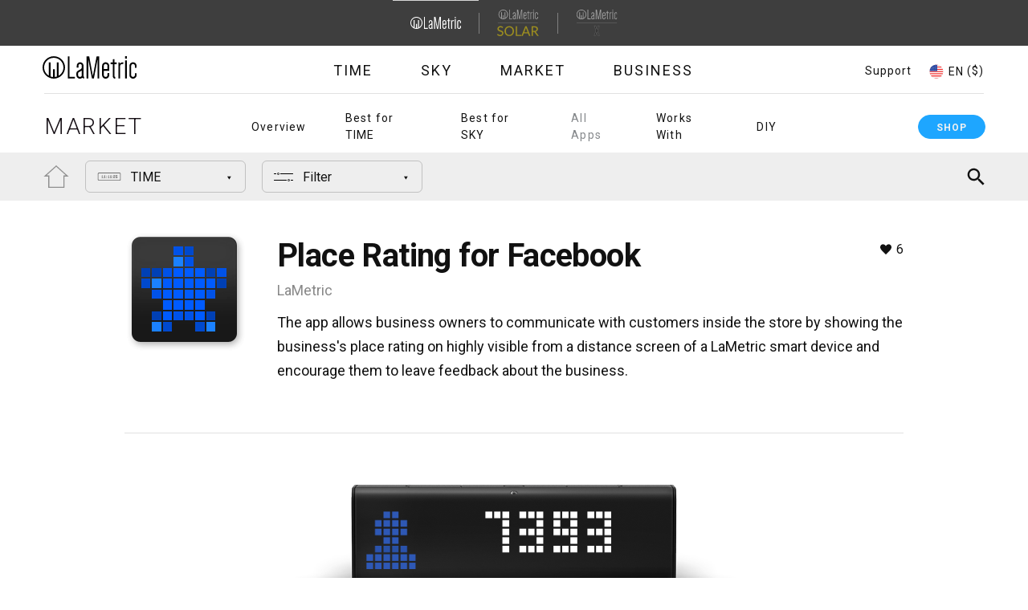

--- FILE ---
content_type: text/html; charset=utf-8
request_url: https://apps.lametric.com/apps/place_rating_for_facebook/8119?product=market&market=en-HK
body_size: 22506
content:
<!DOCTYPE html><html><head><meta charSet="utf-8" class="next-head"/><meta http-equiv="Content-Type" content="text/html; charset=UTF-8" class="next-head"/><meta name="viewport" content="width=device-width, initial-scale=1" class="next-head"/><meta name="language" content="en" class="next-head"/><meta name="robots" content="https://lametric.com/robots.txt" class="next-head"/><link rel="icon" href="/static/favicon_main.ico" class="next-head"/><script src="//developer.lametric.com/assets/js/instafeed/dist/instafeed.js" class="next-head"></script><link href="https://lametric.com/themes/custom/lametric/css/api.css" rel="stylesheet" type="text/css" class="next-head"/><link href="https://lametric.com/libraries/magnific-popup/dist/magnific-popup.css" rel="stylesheet" type="text/css" class="next-head"/><title class="next-head">Place Rating for Facebook App on LaMetric Market | LaMetric Time clock for smart home</title><meta name="description" content="The app allows business owners to communicate with customers inside the store by showing the business&#x27;s place rating on highly visible from a distance screen of a LaMetric smart device and encourage them to leave feedback about the business." class="next-head"/><meta name="keywords" content="" class="next-head"/><meta meta="name" content="Place Rating for Facebook" class="next-head"/><meta meta="image" content="https://developer.lametric.com/content/apps/thumbs/8119com.lametric.fb.placerating_share_thumb.png" class="next-head"/><meta property="og:type" content="website" class="next-head"/><meta property="og:title" content="Place Rating for Facebook App on LaMetric Market | LaMetric Time clock for smart home" class="next-head"/><meta property="og:url" content="https://apps.lametric.com/apps/place_rating_for_facebook/com.lametric.fb.placerating" class="next-head"/><meta property="og:description" content="The app allows business owners to communicate with customers inside the store by showing the business&#x27;s place rating on highly visible from a distance screen of a LaMetric smart device and encourage them to leave feedback about the business." class="next-head"/><meta property="og:image" content="https://developer.lametric.com//content/apps/thumbs/8119com.lametric.fb.placerating_share_thumb.png" class="next-head"/><meta property="og:image" content="https://developer.lametric.com/assets/store/images/sharebanner.png" class="next-head"/><meta property="og:site_name" content="LaMetric Market" class="next-head"/><meta name="twitter:card" content="summary" class="next-head"/><meta name="twitter:site" content="@getlametric" class="next-head"/><meta name="twitter:title" content="Place Rating for Facebook App on LaMetric Market | LaMetric Time clock for smart home" class="next-head"/><meta name="twitter:description" content="The app allows business owners to communicate with customers inside the store by showing the business&#x27;s place rating on highly visible from a distance screen of a LaMetric smart device and encourage them to leave feedback about the business." class="next-head"/><meta name="twitter:image" content="https://developer.lametric.com//content/apps/thumbs/8119com.lametric.fb.placerating_share_thumb.png" class="next-head"/><meta name="twitter:image:alt" content="Place Rating for Facebook App on LaMetric Market | LaMetric Time clock for smart home" class="next-head"/><link rel="canonical" href="https://apps.lametric.com/apps/place_rating_for_facebook/8119" class="next-head"/><link rel="preload" href="/_next/static/Yuk6dPOD7K74kR7IN0ODl/pages/apps/app.js" as="script"/><link rel="preload" href="/_next/static/Yuk6dPOD7K74kR7IN0ODl/pages/_app.js" as="script"/><link rel="preload" href="/_next/static/runtime/webpack-ae9d9490ccb8f42ce6f8.js" as="script"/><link rel="preload" href="/_next/static/chunks/commons.497f99e240389f1e2c57.js" as="script"/><link rel="preload" href="/_next/static/chunks/styles.690e82bd6c16cb39c8a8.js" as="script"/><link rel="preload" href="/_next/static/runtime/main-664e502e907f7771f61d.js" as="script"/><link rel="stylesheet" href="/_next/static/css/styles.b58eb4a9.chunk.css"/></head><body><div id="__next"><div id="lametric-header" class="tmp-header" style="height:auto;opacity:1;transition:0.25s"><header class="is-product-list-active header js-fixed-header js-product-list-no-active" role="banner"><div class="region region-topheader"><nav role="navigation" aria-labelledby="block-lametric-domainnavigation-menu" id="block-lametric-domainnavigation" class="block block-menu navigation menu--domain-navigation"><h2 class="visually-hidden" id="block-lametric-domainnavigation-menu">Domain Navigation</h2><ul data-region="topheader" class="menu domain-menu"><li class="menu-item menu-item--active-trail"><a href="https://lametric.com/"><div class="field field--name-field-subdomain-logo field--type-entity-reference field--label-above"><article class="media media--type-svg-icon media--view-mode-default"><div class="field field--name-field-media-svg field--type-svg-image-field field--label-hidden field__item"><img alt="" src="https://lametric.com/sites/default/files/icon/2025-04/Logo%20%282%29.svg?market=en-US"></div></article></div></a></li><div class="separator"></div><li class="menu-item"><a href="https://solar.lametric.com//en-US"><div class="field field--name-field-subdomain-logo field--type-entity-reference field--label-above"><article class="media media--type-svg-icon media--view-mode-default"><div class="field field--name-field-media-svg field--type-svg-image-field field--label-hidden field__item"><img alt="" src="https://lametric.com/sites/default/files/icon/2025-04/Group%201645%20%282%29.svg?market=en-US"></div></article></div></a></li><div class="separator"></div><li class="menu-item"><a href="https://x.lametric.com//en-US"><div class="field field--name-field-subdomain-logo field--type-entity-reference field--label-above"><article class="media media--type-svg-icon media--view-mode-default"><div class="field field--name-field-media-svg field--type-svg-image-field field--label-hidden field__item"><img alt="" src="https://lametric.com/sites/default/files/icon/2025-05/LaMetric%20_%20X.svg?market=en-US"></div></article></div></a></li></ul></nav></div><div class="header-flex-container"><div class="header-btn"><button class="hamburger hamburger--elastic js-burger-btn" type="button" aria-label="Menu" aria-controls="navigation" aria-expanded="true/false"><span class="hamburger-box"><span class="hamburger-inner"></span></span></button></div><div class="header-logo"><div class="region region-logo"><div id="block-header-logo" class="block block-system block-system-branding-block"><a href="https://lametric.com/en-US?market=" title="Home" rel="home" class="site-logo"><img src="https://lametric.com/themes/custom/lametric/logo.svg?market=en-US" alt="Home"></a></div></div></div><div class="header-burger-list header-pair js-burger-menu"><div class="header-list js-product-list"><div class="region region-product-list"><nav role="navigation" aria-labelledby="block-mainnavigation-2-menu" id="block-mainnavigation-2" class="block block-menu navigation menu--main"><h2 class="visually-hidden" id="block-mainnavigation-2-menu">Main navigation</h2><ul data-region="product_list" class="menu menu-level-0"><li class="menu-item menu-item--collapsed"><a href="http://lametric.com/en-US/time/overview">Time</a><div class="menu_link_content menu-link-contentmain view-mode-default menu-dropdown menu-dropdown-0 menu-type-default"></div></li><li class="menu-item menu-item--collapsed"><a href="http://lametric.com/en-US/sky/overview">Sky</a><div class="menu_link_content menu-link-contentmain view-mode-default menu-dropdown menu-dropdown-0 menu-type-default"></div></li><li class="menu-item menu-item--collapsed menu-item--active-trail"><a href="http://lametric.com/en-US/market/overview">Market</a><div class="menu_link_content menu-link-contentmain view-mode-default menu-dropdown menu-dropdown-0 menu-type-default"></div></li><li class="menu-item menu-item--collapsed"><a href="http://lametric.com/en-US/branded-smart-display-white-label-solution">Business</a><div class="menu_link_content menu-link-contentmain view-mode-default menu-dropdown menu-dropdown-0 menu-type-default"></div></li></ul></nav></div></div><div class="header-support support-btn region-language-support"><a href="javascript:void(0)" class="js-support-btn support-btn-link">Support</a></div><div class="fd-overlay js-fdesk-modal"><div class="fd-content"><div class="fd-close js-support-btn"></div><iframe title="Feedback Form" class="freshwidget-embedded-form" id="freshwidget-embedded-form" src="https://help.lametric.com/widgets/feedback_widget/new?&amp;widgetType=embedded&amp;screenshot=No" scrolling="no" height="500px" width="100%" frameborder="0"></iframe></div></div></div><div class="header-auth"></div><div class="header-lang"><div class="region region-language"><div class="views-element-container block block-views block-views-blocklanguages-block block-language" id="block-views-block-languages-block"><div class="active"><span class="block-language-flag"><img alt="" src="https://lametric.com/sites/default/files/icon/2018-10/usa.svg?market=en-US"></span><span class="name">EN </span><span class="name currency">($)</span></div><div class="overlay"><div class="close-overlay-wrapper"><div class="close-overlay-help"><a href="javascript:void(0)" class="close-overlay" aria-label="Close languages popup" role="button">close</a></div></div><div class="container"><h2>Choose your country</h2><div><div class="view view-languages view-id-languages view-display-id-block js-view-dom-id-695f2e9b4305f6e88a010e1ef6995fbc1e76b7a6a98fd0565ac97dc69ff1be29"><div class="view-content"><div class="js-lang-item lang-row views-row"><div class="views-field views-field-title js-lang-title is-disabling-off"><span class="field-content">North America</span></div><div class="views-field views-field-field-languages js-lang-panel accordion-panel--from-tablet"><div class="field-content"><div class="item-list"><ul><li><a href="https://apps.lametric.com?market=en-US" class="pair us" hreflang="en-US"><div class="flag"><img alt="" src="https://lametric.com/sites/default/files/icon/2018-10/usa.svg?market=en-US"></div><div><div class="country">United States</div><div class="language">English ($)</div></div></a></li><li><a href="https://apps.lametric.com?market=en-CA" class="pair ca" hreflang="en-CA"><div class="flag"><img alt="" src="https://lametric.com/sites/default/files/icon/2018-10/canada.svg?market=en-US"></div><div><div class="country">Canada</div><div class="language">English ($)</div></div></a></li><li><a href="https://apps.lametric.com?market=fr-CA" class="pair ca" hreflang="fr-CA"><div class="flag"><img alt="" src="https://lametric.com/sites/default/files/icon/2018-10/canada.svg?market=en-US"></div><div><div class="country">Canada</div><div class="language">French ($)</div></div></a></li></ul></div></div></div></div><div class="js-lang-item lang-row views-row"><div class="views-field views-field-title js-lang-title is-disabling-off"><span class="field-content">Europe</span></div><div class="views-field views-field-field-languages js-lang-panel accordion-panel--from-tablet"><div class="field-content"><div class="item-list"><ul><li><a href="https://apps.lametric.com?market=de-AT" class="pair at" hreflang="de-AT"><div class="flag"><img alt="" src="https://lametric.com/sites/default/files/icon/2018-10/austria.svg?market=en-US"></div><div><div class="country">Austria</div><div class="language">German (€)</div></div></a></li><li><a href="https://apps.lametric.com?market=en-BE" class="pair be" hreflang="en-BE"><div class="flag"><img alt="" src="https://lametric.com/sites/default/files/icon/2018-10/belgium.svg?market=en-US"></div><div><div class="country">Belgium</div><div class="language">English (€)</div></div></a></li><li><a href="https://apps.lametric.com?market=fr-BE" class="pair be" hreflang="fr-BE"><div class="flag"><img alt="" src="https://lametric.com/sites/default/files/icon/2018-10/belgium.svg?market=en-US"></div><div><div class="country">Belgium</div><div class="language">French (€)</div></div></a></li><li><a href="https://apps.lametric.com?market=en-CZ" class="pair cz" hreflang="en-CZ"><div class="flag"><img alt="" src="https://lametric.com/sites/default/files/icon/2018-10/czech.svg?market=en-US"></div><div><div class="country">Czech Republic</div><div class="language">English (€)</div></div></a></li><li><a href="https://apps.lametric.com?market=en-DK" class="pair dk" hreflang="en-DK"><div class="flag"><img alt="" src="https://lametric.com/sites/default/files/icon/2018-10/denmark.svg?market=en-US"></div><div><div class="country">Denmark</div><div class="language">English (€)</div></div></a></li><li><a href="https://apps.lametric.com?market=en-FI" class="pair fi" hreflang="en-FI"><div class="flag"><img alt="" src="https://lametric.com/sites/default/files/icon/2018-10/finland.svg?market=en-US"></div><div><div class="country">Finland</div><div class="language">English (€)</div></div></a></li><li><a href="https://apps.lametric.com?market=fr-FR" class="pair fr" hreflang="fr-FR"><div class="flag"><img alt="" src="https://lametric.com/sites/default/files/icon/2018-10/france.svg?market=en-US"></div><div><div class="country">France</div><div class="language">French (€)</div></div></a></li><li><a href="https://apps.lametric.com?market=de-DE" class="pair de" hreflang="de-DE"><div class="flag"><img alt="" src="https://lametric.com/sites/default/files/icon/2018-10/germany.svg?market=en-US"></div><div><div class="country">Germany</div><div class="language">German (€)</div></div></a></li><li><a href="https://apps.lametric.com?market=en-HU" class="pair hu" hreflang="en-HU"><div class="flag"><img alt="" src="https://lametric.com/sites/default/files/icon/2018-10/hungary.svg?market=en-US"></div><div><div class="country">Hungary</div><div class="language">English (€)</div></div></a></li><li><a href="https://apps.lametric.com?market=en-IE" class="pair ie" hreflang="en-IE"><div class="flag"><img alt="" src="https://lametric.com/sites/default/files/icon/2018-10/ireland.svg?market=en-US"></div><div><div class="country">Ireland</div><div class="language">English (€)</div></div></a></li><li><a href="https://apps.lametric.com?market=en-IT" class="pair it" hreflang="en-IT"><div class="flag"><img alt="" src="https://lametric.com/sites/default/files/icon/2018-10/italy.svg?market=en-US"></div><div><div class="country">Italy</div><div class="language">English (€)</div></div></a></li><li><a href="https://apps.lametric.com?market=fr-LU" class="pair lu" hreflang="fr-LU"><div class="flag"><img alt="" src="https://lametric.com/sites/default/files/icon/2018-10/luxemburg.svg?market=en-US"></div><div><div class="country">Luxembourg</div><div class="language">French (€)</div></div></a></li><li><a href="https://apps.lametric.com?market=de-LU" class="pair lu" hreflang="de-LU"><div class="flag"><img alt="" src="https://lametric.com/sites/default/files/icon/2018-10/luxemburg.svg?market=en-US"></div><div><div class="country">Luxembourg</div><div class="language">German (€)</div></div></a></li><li><a href="https://apps.lametric.com?market=en-NL" class="pair nl" hreflang="en-NL"><div class="flag"><img alt="" src="https://lametric.com/sites/default/files/icon/2018-10/netherlands.svg?market=en-US"></div><div><div class="country">Netherlands</div><div class="language">English (€)</div></div></a></li><li><a href="https://apps.lametric.com?market=en-NO" class="pair no" hreflang="en-NO"><div class="flag"><img alt="" src="https://lametric.com/sites/default/files/icon/2018-10/norvey.svg?market=en-US"></div><div><div class="country">Norway</div><div class="language">English (€)</div></div></a></li><li><a href="https://apps.lametric.com?market=en-PL" class="pair pl" hreflang="en-PL"><div class="flag"><img alt="" src="https://lametric.com/sites/default/files/icon/2018-10/poland.svg?market=en-US"></div><div><div class="country">Poland</div><div class="language">English (€)</div></div></a></li><li><a href="https://apps.lametric.com?market=en-PT" class="pair pt" hreflang="en-PT"><div class="flag"><img alt="" src="https://lametric.com/sites/default/files/icon/2018-10/portugal.svg?market=en-US"></div><div><div class="country">Portugal</div><div class="language">English (€)</div></div></a></li><li><a href="https://apps.lametric.com?market=es-ES" class="pair es" hreflang="es-ES"><div class="flag"><img alt="" src="https://lametric.com/sites/default/files/icon/2018-10/spain.svg?market=en-US"></div><div><div class="country">Spain</div><div class="language">Spanish (€)</div></div></a></li><li><a href="https://apps.lametric.com?market=en-SE" class="pair se" hreflang="en-SE"><div class="flag"><img alt="" src="https://lametric.com/sites/default/files/icon/2018-10/sweden.svg?market=en-US"></div><div><div class="country">Sweden</div><div class="language">English (€)</div></div></a></li><li><a href="https://apps.lametric.com?market=de-CH" class="pair ch" hreflang="de-CH"><div class="flag"><img alt="" src="https://lametric.com/sites/default/files/icon/2018-10/switzerland.svg?market=en-US"></div><div><div class="country">Switzerland</div><div class="language">German (€)</div></div></a></li><li><a href="https://apps.lametric.com?market=fr-CH" class="pair ch" hreflang="fr-CH"><div class="flag"><img alt="" src="https://lametric.com/sites/default/files/icon/2018-10/switzerland.svg?market=en-US"></div><div><div class="country">Switzerland</div><div class="language">French (€)</div></div></a></li><li><a href="https://apps.lametric.com?market=en-GB" class="pair gb" hreflang="en-GB"><div class="flag"><img alt="" src="https://lametric.com/sites/default/files/icon/2018-10/uk.svg?market=en-US"></div><div><div class="country">United Kingdom</div><div class="language">English (£)</div></div></a></li><li><a href="https://apps.lametric.com?market=uk-UA" class="pair ua" hreflang="uk-UA"><div class="flag"><img alt="" src="https://lametric.com/sites/default/files/icon/2018-10/ukraine.svg?market=en-US"></div><div><div class="country">Ukraine</div><div class="language">Ukrainian ($)</div></div></a></li></ul></div></div></div></div><div class="js-lang-item lang-row views-row"><div class="views-field views-field-title js-lang-title is-disabling-off"><span class="field-content">Asia Pacific</span></div><div class="views-field views-field-field-languages js-lang-panel accordion-panel--from-tablet"><div class="field-content"><div class="item-list"><ul><li><a href="https://apps.lametric.com?market=en-AU" class="pair au" hreflang="en-AU"><div class="flag"><img alt="" src="https://lametric.com/sites/default/files/icon/2018-10/australia.svg?market=en-US"></div><div><div class="country">Australia</div><div class="language">English ($)</div></div></a></li><li><a href="https://apps.lametric.com?market=en-HK" class="pair hk" hreflang="en-HK"><div class="flag"><img alt="" src="https://lametric.com/sites/default/files/icon/2018-10/hong-kong.svg?market=en-US"></div><div><div class="country">Hong Kong</div><div class="language">English ($)</div></div></a></li><li><a href="https://apps.lametric.com?market=ja-JP" class="pair jp" hreflang="ja-JP"><div class="flag"><img alt="" src="https://lametric.com/sites/default/files/icon/2018-10/japan.svg?market=en-US"></div><div><div class="country">Japan</div><div class="language">Japanese ($)</div></div></a></li><li><a href="https://apps.lametric.com?market=ru-RU" class="pair ru" hreflang="ru-RU"><div class="flag"><img alt="Kazachstan" src="https://lametric.com/sites/default/files/icon/2025-06/Group%201_0.svg?market=en-US"></div><div><div class="country">Kazakhstan</div><div class="language">Russian ($)</div></div></a></li><li><a href="https://apps.lametric.com?market=en-MY" class="pair my" hreflang="en-MY"><div class="flag"><img alt="" src="https://lametric.com/sites/default/files/icon/2018-10/malaysia.svg?market=en-US"></div><div><div class="country">Malaysia</div><div class="language">English ($)</div></div></a></li><li><a href="https://apps.lametric.com?market=en-NZ" class="pair nz" hreflang="en-NZ"><div class="flag"><img alt="" src="https://lametric.com/sites/default/files/icon/2018-10/new-zeland.svg?market=en-US"></div><div><div class="country">New Zealand</div><div class="language">English ($)</div></div></a></li><li><a href="https://apps.lametric.com?market=en-SG" class="pair sg" hreflang="en-SG"><div class="flag"><img alt="" src="https://lametric.com/sites/default/files/icon/2018-10/singapore.svg?market=en-US"></div><div><div class="country">Singapore</div><div class="language">English ($)</div></div></a></li><li><a href="https://apps.lametric.com?market=en-KR" class="pair kr" hreflang="en-KR"><div class="flag"><img alt="" src="https://lametric.com/sites/default/files/icon/2018-10/south-korea.svg?market=en-US"></div><div><div class="country">South Korea</div><div class="language">English ($)</div></div></a></li><li><a href="https://apps.lametric.com?market=en-TH" class="pair th" hreflang="en-TH"><div class="flag"><img alt="" src="https://lametric.com/sites/default/files/icon/2018-10/thailand.svg?market=en-US"></div><div><div class="country">Thailand</div><div class="language">English ($)</div></div></a></li></ul></div></div></div></div><div class="js-lang-item lang-row views-row"><div class="views-field views-field-title js-lang-title is-disabling-on"><span class="field-content">Other</span></div><div class="views-field views-field-field-languages js-lang-panel accordion-panel--from-tablet"><div class="field-content"><div class="item-list"><ul><li><a href="https://apps.lametric.com?market=en-ot" class="pair ot" hreflang="en-ot"><div class="flag"><img alt="Other countries" src="https://lametric.com/sites/default/files/icon/2019-07/Vector.svg?market=en-US"></div><div><div class="country">Other countries</div><div class="language">English ($)</div></div></a></li></ul></div></div></div></div></div></div></div></div></div></div></div></div><div class="header-delimiter"></div><div class="header-active"><div class="region region-product-active"><nav role="navigation" aria-labelledby="block-main-navigation-top-menu" id="block-main-navigation-top" class="block block-menu navigation menu--main"><h2 class="visually-hidden" id="block-main-navigation-top-menu">Main navigation</h2><ul data-region="product_active" class="menu menu-level-0"><li class="menu-item menu-item--collapsed"><a href="http://lametric.com/en-US/time/overview">Time</a><div class="menu_link_content menu-link-contentmain view-mode-default menu-dropdown menu-dropdown-0 menu-type-default"></div></li><li class="menu-item menu-item--collapsed"><a href="http://lametric.com/en-US/sky/overview">Sky</a><div class="menu_link_content menu-link-contentmain view-mode-default menu-dropdown menu-dropdown-0 menu-type-default"></div></li><li class="menu-item menu-item--collapsed menu-item--active-trail"><a href="http://lametric.com/en-US/market/overview">Market</a><div class="menu_link_content menu-link-contentmain view-mode-default menu-dropdown menu-dropdown-0 menu-type-default"></div></li><li class="menu-item menu-item--collapsed"><a href="http://lametric.com/en-US/branded-smart-display-white-label-solution">Business</a><div class="menu_link_content menu-link-contentmain view-mode-default menu-dropdown menu-dropdown-0 menu-type-default"></div></li></ul></nav></div></div><div class="header-arrow js-drop-menu-btn"><button class="drop-arrow"><div class="drop-arrow-help"><span class="icon-arrow"></span></div></button></div><div class="header-product-menu"><div class="header-help header-help--product js-drop-menu"><div class="region region-product-menu"><nav role="navigation" aria-labelledby="block-mainnavigation-menu" id="block-mainnavigation" class="block block-menu navigation menu--main"><h2 class="visually-hidden" id="block-mainnavigation-menu">Main navigation</h2><ul data-region="product_menu" class="menu menu-level-0"><li class="menu-item menu-item--active-trail"><a href="https://lametric.com/en-US/market/overview?market=" data-drupal-link-system-path="node/148" class="is-active" aria-current="page">Overview</a><div class="menu_link_content menu-link-contentmain view-mode-default menu-dropdown menu-dropdown-0 menu-type-default"></div></li><li class="menu-item menu-item--collapsed"><a href="https://lametric.com/en-US/market/bestfortime?market=" data-drupal-link-system-path="node/149">Best for TIME</a><div class="menu_link_content menu-link-contentmain view-mode-default menu-dropdown menu-dropdown-0 menu-type-default"></div></li><li class="menu-item menu-item--collapsed"><a href="https://lametric.com/en-US/market/bestforsky?market=" data-drupal-link-system-path="node/156">Best for SKY</a><div class="menu_link_content menu-link-contentmain view-mode-default menu-dropdown menu-dropdown-0 menu-type-default"></div></li><li id="apps-api--active" class="apps-api--active menu-item"><a href="https://apps.lametric.com/?product=market&amp;market=en-US">All Apps</a><div class="menu_link_content menu-link-contentmain view-mode-default menu-dropdown menu-dropdown-0 menu-type-default"></div></li><li class="menu-item menu-item--collapsed"><a href="https://lametric.com/en-US/integrations?market=" data-drupal-link-system-path="node/196">Works With</a><div class="menu_link_content menu-link-contentmain view-mode-default menu-dropdown menu-dropdown-0 menu-type-default"></div></li><li class="menu-item menu-item--collapsed"><a href="https://lametric.com/en-US/market/diy?market=" data-drupal-link-system-path="node/159">DIY</a><div class="menu_link_content menu-link-contentmain view-mode-default menu-dropdown menu-dropdown-0 menu-type-default"></div></li></ul></nav></div></div></div><div class="header-buy"><div class="region region-buy-now"><div id="block-priceblock" class="block block-lametric-blocks block-price-block"><a href="https://store.lametric.com//?market=en-US&amp;product=market" class="link buy-link-button" hreflang="en-US"><div class="desktop-n-tablet">Shop</div><div class="mobile">Shop</div></a></div></div></div></div></header></div><div id="appstore"><style>
                        .fake-header-container {
                            height: 190px;
                        }
                        @media (max-width: 1024px) {
                            .fake-header-container {
                                height: 172px;
                            }
                        }
                        @media (max-width: 767px) {
                            .fake-header-container {
                                height: 150px;
                            }
                        }
                    </style><div class="fake-header-container"></div><div class="catalog-menu"><div class="filter"><div class="filter-group"><div class="filter-home"><a href="/?product=market&amp;market=en-HK"><div class="filter-home-inner"></div></a></div><div class="menu1"><div class="menu1-toggler"><div class="menu1-toggler-icon"><img src="[data-uri]" alt=""/></div><div class="menu1-toggler-title">TIME</div></div></div></div><div class="filter-group"><div class="menu1"><div class="menu1-toggler"><div class="menu1-toggler-icon"><img src="[data-uri]" alt=""/></div><div class="menu1-toggler-title">Filter</div></div></div><div class="search-place"></div><div class="search opened"><div class="search-container opened"><div class="search-open-control"></div><div class="search-preloader"><div class="preloader"><div class="preloader-inner" style="background:#eee"></div></div></div><div class="search-input-field"><input type="text" placeholder="Search" value="London"/></div><div class="search-close-control"></div></div></div><div class="search-suggestions"><ul class="search-suggestions-list"></ul></div></div></div></div><div class="content-container"><div class="content-container-inner"><div><section><div class="inner application-block"><div class="section-content"><div class="main-info"><div class="app-image"><img src="https://developer.lametric.com//content/apps/icon_thumbs/8119com.lametric.fb.placerating_icon_thumb_big.png" alt=""/></div><div class="app-info"><div class="info-wrapper"><div class="row"><h1 class="medium app-name">Place Rating for Facebook</h1></div><div class="row"><div class="developer-name">LaMetric</div></div><div class="app-likes">6</div></div><div class="app-description">The app allows business owners to communicate with customers inside the store by showing the business's place rating on highly visible from a distance screen of a LaMetric smart device and encourage them to leave feedback about the business.</div></div></div></div></div></section><section></section><section><div class="inner application-block"><div class="section-content"><div class="screenshots"><div class="main-screenshots"><div class="display"><div class="time-infoscreen-display"><div class="time-infoscreen-display-container"><div class="swiper-container"><div class="swiper-wrapper"><div class="swiper-slide swiper-slide-duplicate" data-swiper-slide-index="1"><div class="screen-slide"><img src="https://developer.lametric.com//content/apps/thumbs/8119/time_screen/1_large_thumb.png" alt=""/></div></div><div class="swiper-slide" data-swiper-slide-index="0"><div class="screen-slide"><img src="https://developer.lametric.com//content/apps/thumbs/8119/time_screen/0_large_thumb.png" alt=""/></div></div><div class="swiper-slide" data-swiper-slide-index="1"><div class="screen-slide"><img src="https://developer.lametric.com//content/apps/thumbs/8119/time_screen/1_large_thumb.png" alt=""/></div></div><div class="swiper-slide swiper-slide-duplicate" data-swiper-slide-index="0"><div class="screen-slide"><img src="https://developer.lametric.com//content/apps/thumbs/8119/time_screen/0_large_thumb.png" alt=""/></div></div></div></div></div></div></div></div><div class="other-screenshots-header"><div class="other-screenshots-header-inner"><div class="other-screenshots-header-icon"><img src="[data-uri]"/><img src="[data-uri]"/></div><div class="other-screenshots-header-title"> TIME, SKY Infoscreen Apps</div></div><div class="other-screenshots-header-toggler"></div></div><div class="other-screenshots other-screenshots-closed"><div class="display"><div class="sky-infoscreen-display"><div class="display-description-hint">This app is supported on Infoscreen shape created from 8, 10, 12, 14 or 16 SKY surfaces</div><div class="swiper-container"><div class="swiper-wrapper"><div class="swiper-slide swiper-slide-duplicate" data-swiper-slide-index="1"><div class="screen-slide"><img src="/static/apps/backgrounds/screen/effect-background-default.apng" alt=""/><div class="panels-grid"></div><div class="grid-mask" style="-webkit-mask-image:url(&#x27;/static/apps/backgrounds/screen/effect-background-default.apng&#x27;)"></div><img src="https://developer.lametric.com//content/apps/thumbs/8119/sky_screen/1.png" alt=""/><div class="panels-grid"></div><div class="grid-mask" style="-webkit-mask-image:url(https://developer.lametric.com//content/apps/thumbs/8119/sky_screen/1.png)"></div></div></div><div class="swiper-slide" data-swiper-slide-index="0"><div class="screen-slide"><img src="/static/apps/backgrounds/screen/effect-background-default.apng" alt=""/><div class="panels-grid"></div><div class="grid-mask" style="-webkit-mask-image:url(&#x27;/static/apps/backgrounds/screen/effect-background-default.apng&#x27;)"></div><img src="https://developer.lametric.com//content/apps/thumbs/8119/sky_screen/0.png" alt=""/><div class="panels-grid"></div><div class="grid-mask" style="-webkit-mask-image:url(https://developer.lametric.com//content/apps/thumbs/8119/sky_screen/0.png)"></div></div></div><div class="swiper-slide" data-swiper-slide-index="1"><div class="screen-slide"><img src="/static/apps/backgrounds/screen/effect-background-default.apng" alt=""/><div class="panels-grid"></div><div class="grid-mask" style="-webkit-mask-image:url(&#x27;/static/apps/backgrounds/screen/effect-background-default.apng&#x27;)"></div><img src="https://developer.lametric.com//content/apps/thumbs/8119/sky_screen/1.png" alt=""/><div class="panels-grid"></div><div class="grid-mask" style="-webkit-mask-image:url(https://developer.lametric.com//content/apps/thumbs/8119/sky_screen/1.png)"></div></div></div><div class="swiper-slide swiper-slide-duplicate" data-swiper-slide-index="0"><div class="screen-slide"><img src="/static/apps/backgrounds/screen/effect-background-default.apng" alt=""/><div class="panels-grid"></div><div class="grid-mask" style="-webkit-mask-image:url(&#x27;/static/apps/backgrounds/screen/effect-background-default.apng&#x27;)"></div><img src="https://developer.lametric.com//content/apps/thumbs/8119/sky_screen/0.png" alt=""/><div class="panels-grid"></div><div class="grid-mask" style="-webkit-mask-image:url(https://developer.lametric.com//content/apps/thumbs/8119/sky_screen/0.png)"></div></div></div></div></div></div><div class="display-title"><div class="icon"><img src="[data-uri]" alt=""/></div><div class="text">SKY Infoscreen App</div></div></div></div></div></div></div></section><section><div class="inner application-block"><div class="section-header"><h2 class="medium">Information</h2></div><div class="section-content"><div class="additional-info"><ul><li><h4>Version</h4><p>2.1.2</p></li><li><h4>Updated</h4><p>23 Apr, 2024</p></li><li><h4>Minimal OS version</h4><p>0.0.107<!-- --> or newer</p></li><li><h4>Offered by</h4><p>LaMetric</p></li><li><h4>Developer email</h4><p><a href="/cdn-cgi/l/email-protection#8af9fffafae5f8fecae6ebe7effef8e3e9a4e9e5e7"><span class="__cf_email__" data-cfemail="f784828787988583b79b969a9283859e94d994989a">[email&#160;protected]</span></a></p></li><li><h4>Category</h4><p>Social</p></li><li><p><a target="_blank" href="https://lametric.com/en-US/legal/apps/place_rating_privacy_policy">Privacy Policy</a></p></li></ul></div></div></div></section><section><div class="inner application-block"><div class="section-header"><h2 class="medium">Apps from LaMetric</h2><a href="/apps?developer=1&amp;app_type=app&amp;product=market&amp;market=en-HK"><div>See All</div></a></div><div class="section-content"><div class="additional-info"><div class="items-list inline"><a href="/apps/radio/70?product=market&amp;market=en-HK"><div class="item" title="Radio"><div class="icon"><figure class="app"><img src="https://developer.lametric.com//content/apps/icon_thumbs/70com.lametric.radio_icon_thumb_lg.png" alt="Radio"/></figure></div><div class="info"><div class="title">Radio</div><div class="vendor">LaMetric</div><div class="likes">2160</div></div></div></a><a href="/apps/alarm_clock/68?product=market&amp;market=en-HK"><div class="item" title="Alarm Clock"><div class="icon"><figure class="app"><img src="https://developer.lametric.com//content/apps/icon_thumbs/68com.lametric.clock_icon_thumb_lg.png" alt="Alarm Clock"/></figure></div><div class="info"><div class="title">Alarm Clock</div><div class="vendor">LaMetric</div><div class="likes">1773</div></div></div></a><a href="/apps/weather/69?product=market&amp;market=en-HK"><div class="item" title="Weather"><div class="icon"><figure class="app"><img src="https://developer.lametric.com//content/apps/icon_thumbs/69com.lametric.weather_icon_thumb_lg.png" alt="Weather"/></figure></div><div class="info"><div class="title">Weather</div><div class="vendor">LaMetric</div><div class="likes">1119</div></div></div></a><a href="/apps/subscriber_counter/4837?product=market&amp;market=en-HK"><div class="item" title="Subscriber Counter"><div class="icon"><figure class="app"><img src="https://developer.lametric.com//content/apps/icon_thumbs/4837com.lametric.youtube.channel.sub_icon_thumb_lg.png" alt="Subscriber Counter"/></figure></div><div class="info"><div class="title">Subscriber Counter</div><div class="vendor">LaMetric</div><div class="likes">1022</div></div></div></a><a href="/apps/follower_counter_for_instagram__for_business_/5537?product=market&amp;market=en-HK"><div class="item" title="Follower Counter for Instagram (for Business)"><div class="icon"><figure class="app"><img src="https://developer.lametric.com//content/apps/icon_thumbs/5537com.lametric.instagram.business_icon_thumb_lg.png" alt="Follower Counter for Instagram (for Business)"/></figure></div><div class="info"><div class="title">Follower Counter for Instagram (for Business)</div><div class="vendor">LaMetric</div><div class="likes">923</div></div></div></a><a href="/apps/message_board/118?product=market&amp;market=en-HK"><div class="item" title="Message Board"><div class="icon"><figure class="app"><img src="https://developer.lametric.com//content/apps/icon_thumbs/118com.lametric.custommessage_icon_thumb_lg.png" alt="Message Board"/></figure></div><div class="info"><div class="title">Message Board</div><div class="vendor">LaMetric</div><div class="likes">790</div></div></div></a></div></div></div></div></section></div></div></div></div><div id="lametric-footer" class="tmp-footer" style="height:auto;opacity:1;transition:0.25s"><footer class="footer" role="contentinfo"><div class="container container--medium"><div class="region region-footer"><div id="block-footer-logo" class="block block-system block-system-branding-block"><a href="https://lametric.com/en-US?market=en-US" title="Home" rel="home" class="site-logo"><img src="https://lametric.com/themes/custom/lametric/logo.svg?market=en-US" alt="Home"></a></div><nav role="navigation" aria-labelledby="block-socialmedia-menu" id="block-socialmedia" class="block block-menu navigation menu--social-media"><h2 id="block-socialmedia-menu">Find us in social media</h2><ul class="menu"><li class="menu-item"><a href="https://www.instagram.com/getlametric/" target="_blank" class="instagram">Instagram</a></li><li class="menu-item"><a href="https://www.facebook.com/getlametric/" target="_blank" class="facebook">Facebook</a></li><li class="menu-item"><a href="https://twitter.com/getlametric" target="_blank" class="twitter">Twitter</a></li><li class="menu-item"><a href="https://www.linkedin.com/company/lametric" target="_blank" class="linkedin">Google</a></li></ul></nav><nav role="navigation" aria-labelledby="block-community-menu" id="block-community" class="block block-menu navigation menu--community js-accordion-item menu--accordion"><h2 id="block-community-menu" class="js-accordion-title menu-title">Community    <strong class="menu-cross js-accrodion-close">×</strong></h2><div class="menu accordion-panel js-panel"><ul class="menu"><li class="menu-item"><a href="https://apps.lametric.com/">Apps</a></li><li class="menu-item"><a href="https://lametric.com/en-US/blog?market=en-US" data-drupal-link-system-path="blog">Blog</a></li><li class="menu-item"><a href="https://help.lametric.com/support/discussions">Community</a></li><li class="menu-item"><a href="https://help.lametric.com/support/discussions/forums/6000094165">Ideas</a></li><li class="menu-item"><a href="https://developer.lametric.com/">Developers</a></li></ul></div></nav><nav role="navigation" aria-labelledby="block-company-menu" id="block-company" class="block block-menu navigation menu--company js-accordion-item menu--accordion"><h2 id="block-company-menu" class="js-accordion-title menu-title">Company    <strong class="menu-cross js-accrodion-close">×</strong></h2><div class="menu accordion-panel js-panel"><ul class="menu"><li class="menu-item"><a href="https://lametric.com/en-US/about?market=en-US" data-drupal-link-system-path="node/5">About us</a></li><li class="menu-item"><a href="https://lametric.com/en-US/team?market=en-US" data-drupal-link-system-path="node/172">Team</a></li><li class="menu-item"><a href="https://lametric.com/en-US/distribution-map?market=en-US" data-drupal-link-system-path="node/80">Where to Buy</a></li><li class="menu-item"><a href="https://docs.google.com/forms/d/e/1FAIpQLSdkdi30gGH8eD6446NPTsD-oCFzMFVWc2b3kUGUUCrc90JZOA/viewform">Resellers</a></li><li class="menu-item"><a href="https://docs.google.com/forms/d/e/1FAIpQLScKtlfPyo326j3GePS2ZzM9Fi7QeAgVm7n0w00o-OzWiG4phw/viewform">Influencers</a></li><li class="menu-item"><a href="https://lametric.com/en-US/affiliate?market=en-US" data-drupal-link-system-path="node/61">Affiliates</a></li><li class="menu-item"><a href="https://lametric.com/en-US/media?market=en-US" data-drupal-link-system-path="node/16">Media</a></li><li class="menu-item"><a href="https://lametric.com/contact-imprint?market=en-US">Contacts &amp; Imprint</a></li><li class="menu-item"><a href="https://lametric.com/status/services">Server Status</a></li></ul></div></nav><nav role="navigation" aria-labelledby="block-usefullinks-menu" id="block-usefullinks" class="block block-menu navigation menu--useful-links js-accordion-item menu--accordion"><h2 id="block-usefullinks-menu" class="js-accordion-title menu-title">Useful Links    <strong class="menu-cross js-accrodion-close">×</strong></h2><div class="menu accordion-panel js-panel"><ul class="menu"><li class="menu-item"><a href="https://lametric.com/en-US/warranty?market=en-US" data-drupal-link-system-path="node/39">Warranty</a></li><li class="menu-item"><a href="https://lametric.com/en-US/user_guides?market=en-US" data-drupal-link-system-path="node/187">User Guides</a></li><li class="menu-item"><a href="https://drive.google.com/drive/folders/1rkeqE87Ndm2MA7T_t3zkcw-hhas0lZNI?usp=sharing">Datasheets</a></li><li class="menu-item"><a href="https://drive.google.com/drive/folders/1uEWezDlcnDnnNdH7qyxN4Ve-uC6iN36C?usp=sharing">Product Declarations</a></li><li class="menu-item"><a href="https://lametric.com/en-US/shipping-policy?market=en-US" data-drupal-link-system-path="node/239">Shipping Policy</a></li><li class="menu-item"><a href="https://lametric.com/en-US/refund-policy?market=en-US" data-drupal-link-system-path="node/240">Refund Policy</a></li><li class="menu-item"><a href="https://lametric.com/en-US/legal/terms?market=en-US" data-drupal-link-system-path="node/2">Terms of Use</a></li><li class="menu-item"><a href="https://lametric.com/en-US/legal/privacy-policy?market=en-US" data-drupal-link-system-path="node/3">Privacy Policy</a></li><li class="menu-item"><a href="https://lametric.com/en-US/legal/cookies?market=en-US" data-drupal-link-system-path="node/4">Cookie Policy</a></li><li class="menu-item"><a href="https://lametric.com/en-US/lametric-cookie-compliance?market=en-US" class="use-ajax" data-drupal-link-system-path="lametric-cookie-compliance">Cookie Settings</a></li></ul></div></nav></div><div class="region region-copyright"><div id="block-copyrightblock" class="block block-lametric-blocks block-copyright-block"><p>Copyright © 2025. All rights reserved</p></div></div><div class="region region-footerhidecontent"><div class="subscription-form block block-lametric-subscription-popup block-popup-subscription-block" data-drupal-selector="subscription-form" id="block-popup-subscription"><div id="auto_popup_form" class="mfp-hide"><form data-action="/en-US/api?app=shapes&amp;langcode=&amp;referer=https%3A//apps.lametric.com&amp;product=market" class="antibot" action="/antibot" method="post" id="subscription-form" accept-charset="UTF-8"><noscript><div class="antibot-no-js antibot-message antibot-message-warning">You must have JavaScript enabled to use this form.</div></noscript><div class="header-subscription"><img src="https://lametric.com/sites/default/files/styles/auto_popup_image/public/image/popup%20%284%29_0.jpg.webp?itok=uEui-q8H?market=en-US" width="490" height="300" alt="" loading="lazy" class="image-style-auto-popup-image"><h2>Stay Up to Date</h2><p>Subscribe and get news, offers and <strong>5% OFF</strong> your first order</p></div><input data-drupal-selector="form-fzffr4mrdgcx2gpxbg-27esdjkass11jgp-6dgicyeo" type="hidden" name="form_build_id" value="form-fzffR4MRdGCx2gpXBg-27EsDjKasS11jgp_6DGiCyeo"><input data-drupal-selector="edit-subscription-form" type="hidden" name="form_id" value="subscription_form"><input data-drupal-selector="edit-antibot-key" type="hidden" name="antibot_key" value=""><div class="first_name hidden"><div class="js-form-item form-item js-form-type-textfield form-type-textfield js-form-item-first-name form-item-first-name"><label for="edit-first-name--2">First Name</label><input placeholder="ex. John" data-drupal-selector="edit-first-name" data-msg-maxlength="First Name field has a maximum length of 128." type="text" id="edit-first-name--2" name="first_name" value="" size="60" maxlength="128" class="form-text"></div></div><div class="info-user-wrap"><div class="birth_day hidden"><h4 class="label">Birthday (let us make you surprise)</h4><div id="edit-bday--2" class="container-inline"><div class="js-form-item form-item js-form-type-select form-type-select js-form-item-bday-day form-item-bday-day"><label for="edit-bday-day--2">Day</label><select data-drupal-selector="edit-bday-day" title="Day" id="edit-bday-day--2" name="bday[day]" class="form-select"><option value="" selected>Day</option><option value="1">1</option><option value="2">2</option><option value="3">3</option><option value="4">4</option><option value="5">5</option><option value="6">6</option><option value="7">7</option><option value="8">8</option><option value="9">9</option><option value="10">10</option><option value="11">11</option><option value="12">12</option><option value="13">13</option><option value="14">14</option><option value="15">15</option><option value="16">16</option><option value="17">17</option><option value="18">18</option><option value="19">19</option><option value="20">20</option><option value="21">21</option><option value="22">22</option><option value="23">23</option><option value="24">24</option><option value="25">25</option><option value="26">26</option><option value="27">27</option><option value="28">28</option><option value="29">29</option><option value="30">30</option><option value="31">31</option></select></div><div class="js-form-item form-item js-form-type-select form-type-select js-form-item-bday-month form-item-bday-month"><label for="edit-bday-month--2">Month</label><select data-drupal-selector="edit-bday-month" title="Month" id="edit-bday-month--2" name="bday[month]" class="form-select"><option value="" selected>Month</option><option value="1">Jan</option><option value="2">Feb</option><option value="3">Mar</option><option value="4">Apr</option><option value="5">May</option><option value="6">Jun</option><option value="7">Jul</option><option value="8">Aug</option><option value="9">Sep</option><option value="10">Oct</option><option value="11">Nov</option><option value="12">Dec</option></select></div><div class="js-form-item form-item js-form-type-select form-type-select js-form-item-bday-year form-item-bday-year"><label for="edit-bday-year--2">Year</label><select data-drupal-selector="edit-bday-year" title="Year" id="edit-bday-year--2" name="bday[year]" class="form-select"><option value="" selected>Year</option><option value="1935">1935</option><option value="1936">1936</option><option value="1937">1937</option><option value="1938">1938</option><option value="1939">1939</option><option value="1940">1940</option><option value="1941">1941</option><option value="1942">1942</option><option value="1943">1943</option><option value="1944">1944</option><option value="1945">1945</option><option value="1946">1946</option><option value="1947">1947</option><option value="1948">1948</option><option value="1949">1949</option><option value="1950">1950</option><option value="1951">1951</option><option value="1952">1952</option><option value="1953">1953</option><option value="1954">1954</option><option value="1955">1955</option><option value="1956">1956</option><option value="1957">1957</option><option value="1958">1958</option><option value="1959">1959</option><option value="1960">1960</option><option value="1961">1961</option><option value="1962">1962</option><option value="1963">1963</option><option value="1964">1964</option><option value="1965">1965</option><option value="1966">1966</option><option value="1967">1967</option><option value="1968">1968</option><option value="1969">1969</option><option value="1970">1970</option><option value="1971">1971</option><option value="1972">1972</option><option value="1973">1973</option><option value="1974">1974</option><option value="1975">1975</option><option value="1976">1976</option><option value="1977">1977</option><option value="1978">1978</option><option value="1979">1979</option><option value="1980">1980</option><option value="1981">1981</option><option value="1982">1982</option><option value="1983">1983</option><option value="1984">1984</option><option value="1985">1985</option><option value="1986">1986</option><option value="1987">1987</option><option value="1988">1988</option><option value="1989">1989</option><option value="1990">1990</option><option value="1991">1991</option><option value="1992">1992</option><option value="1993">1993</option><option value="1994">1994</option><option value="1995">1995</option><option value="1996">1996</option><option value="1997">1997</option><option value="1998">1998</option><option value="1999">1999</option><option value="2000">2000</option><option value="2001">2001</option><option value="2002">2002</option><option value="2003">2003</option><option value="2004">2004</option><option value="2005">2005</option><option value="2006">2006</option><option value="2007">2007</option><option value="2008">2008</option><option value="2009">2009</option><option value="2010">2010</option><option value="2011">2011</option><option value="2012">2012</option><option value="2013">2013</option><option value="2014">2014</option><option value="2015">2015</option><option value="2016">2016</option><option value="2017">2017</option><option value="2018">2018</option><option value="2019">2019</option><option value="2020">2020</option><option value="2021">2021</option><option value="2022">2022</option><option value="2023">2023</option><option value="2024">2024</option><option value="2025">2025</option></select></div></div></div><div class="product_type hidden form-item form-item--width-66"><div class="js-form-item form-item js-form-type-select form-type-select js-form-item-products form-item-products"><label for="edit-products">Interested in</label><select data-drupal-selector="edit-products" id="edit-products" name="products" class="form-select"><option value="All products" selected>All products</option><option value="SKY">Sky</option><option value="TIME">Time</option></select></div></div></div><div class="wrap-form"><div class="form-email"><div class="js-form-item form-item js-form-type-email form-type-email js-form-item-email form-item-email form-no-label"><input placeholder="Your email" data-drupal-selector="edit-email" data-msg-required="Email field is required." data-msg-maxlength="Email field has a maximum length of 254." data-msg-email="Email does not contain a valid email." type="email" id="edit-email--2" name="email" value="" size="60" maxlength="254" class="form-email required" required="required" aria-required="true"></div></div><input class="subscribe-me use-ajax button js-form-submit form-submit" data-drupal-selector="edit-send" type="submit" id="edit-send--3" name="op" value="&gt;"></div><input class="use-ajax hidden send-all-submit button js-form-submit form-submit" data-drupal-selector="edit-send-all" type="submit" id="edit-send-all" name="send-name-n-bday" value="Submit"><div class="info-message"></div><br><div class="footer-subscription"><a href="https://lametric.com/en-US/legal/privacy-policy?market=en-US" class="grey">Check our Privacy Policy</a><div class="google-recaptcha"><p>This site is protected by reCAPTCHA and the Google <a class="grey" href="https://policies.google.com/privacy" target="_blank">Privacy Policy</a> and <a class="grey" href="https://policies.google.com/terms" target="_blank">Terms of Service</a> apply</p></div></div></form></div></div></div></div></footer></div><script data-cfasync="false" src="/cdn-cgi/scripts/5c5dd728/cloudflare-static/email-decode.min.js"></script><script src="https://lametric.com/api?app=apps&amp;product=market"></script></div><script id="__NEXT_DATA__" type="application/json">{"dataManager":"[]","props":{"pageProps":{"appliancesTypes":[{"id":1,"uid":"inverters","code":"inverter","title":"Inverters","icon":"[data-uri]"},{"id":2,"uid":"microinverters","code":"microinverter","title":"Microinverters","icon":"[data-uri]"},{"id":3,"uid":"meters","code":"meter","title":"Meters","icon":"[data-uri]"},{"id":4,"uid":"batteries","code":"battery","title":"Batteries","icon":"[data-uri]"},{"id":5,"uid":"hybrid_systems","code":"hybrid_system","title":"Hybrid Systems","icon":"[data-uri]"},{"id":6,"uid":"gateways","code":"gateway","title":"Gateways","icon":"[data-uri]"},{"id":7,"uid":"plugs","code":"plug","title":"Plugs","icon":"[data-uri]"}],"categories":[{"id":11,"name":"For Productivity","order":7,"code":"fpod","type":"collection","sub_type":"apps","icon_url":"https://developer.lametric.com//content/apps/icon_thumbs/118com.lametric.custommessage.png","is_plus":false,"icon":"[data-uri]"},{"id":39,"name":"For Smart Home","order":8,"code":"fsh","type":"collection","sub_type":"all","icon_url":"https://developer.lametric.com//content/apps/icon_thumbs/2061com.lametric.netatmo.weather.station.png","is_plus":false,"icon":"[data-uri]"},{"id":40,"name":"For Influencers","order":9,"code":"fori","type":"collection","sub_type":"all","icon_url":"https://developer.lametric.com//content/apps/icon_thumbs/4837com.lametric.youtube.channel.sub.png","is_plus":false,"icon":"[data-uri]"},{"id":37,"name":"For your Business","order":10,"code":"fyb","type":"collection","sub_type":"all","icon_url":"https://developer.lametric.com//content/apps/icon_thumbs/5537com.lametric.instagram.business.png","is_plus":false,"icon":"[data-uri]"},{"id":43,"name":"Energy","order":11,"code":"energy","type":"collection","sub_type":"all","icon_url":"https://developer.lametric.com//content/apps/icon_thumbs/52323.png","is_plus":false,"icon":"[data-uri]"},{"id":41,"name":"For DIY","order":12,"code":"fdiy","type":"collection","sub_type":"all","icon_url":"https://developer.lametric.com//content/apps/icon_thumbs/118com.lametric.custommessage.png","is_plus":false,"icon":"[data-uri]"},{"id":1,"name":"Weather","order":13,"code":"weather","type":"category","sub_type":"apps","icon_url":"https://developer.lametric.com//content/apps/icon_thumbs/69com.lametric.weather.png","is_plus":false,"icon":"[data-uri]"},{"id":2,"name":"News","order":14,"code":"news","type":"category","sub_type":"apps","icon_url":"https://developer.lametric.com//content/apps/icon_thumbs/309.png","is_plus":false,"icon":"[data-uri]"},{"id":17,"name":"Productivity","order":15,"code":"productivity","type":"category","sub_type":"apps","icon_url":"https://developer.lametric.com//content/apps/icon_thumbs/133com.lametric.date.ticker.png","is_plus":false,"icon":"[data-uri]"},{"id":6,"name":"Smart Home","order":16,"code":"smart_home","type":"category","sub_type":"apps","icon_url":"https://developer.lametric.com//content/apps/icon_thumbs/2061com.lametric.netatmo.weather.station.png","is_plus":false,"icon":"[data-uri]"},{"id":10,"name":"Social","order":17,"code":"social","type":"category","sub_type":"apps","icon_url":"https://developer.lametric.com//content/apps/icon_thumbs/4837com.lametric.youtube.channel.sub.png","is_plus":false,"icon":"[data-uri]"},{"id":15,"name":"Gaming","order":18,"code":"gaming","type":"category","sub_type":"apps","icon_url":"https://developer.lametric.com//content/apps/icon_thumbs/10985com.lametric.twitch.followers.png","is_plus":false,"icon":"[data-uri]"},{"id":16,"name":"Entertainment","order":20,"code":"entertainment_apps","type":"category","sub_type":"apps","icon_url":"https://developer.lametric.com//content/apps/icon_thumbs/70com.lametric.radio.png","is_plus":false,"icon":"[data-uri]"},{"id":8,"name":"Business","order":21,"code":"business","type":"category","sub_type":"apps","icon_url":"https://developer.lametric.com//content/apps/icon_thumbs/9873com.lametric.google.sheet.tracker.png","is_plus":false,"icon":"[data-uri]"},{"id":19,"name":"Health \u0026 Fitness","order":22,"code":"health_and_fitness","type":"category","sub_type":"apps","icon_url":"https://developer.lametric.com//content/apps/icon_thumbs/7034com.lametric.strava.stats.png","is_plus":false,"icon":"[data-uri]"},{"id":18,"name":"Finance","order":23,"code":"finance","type":"category","sub_type":"apps","icon_url":"https://developer.lametric.com//content/apps/icon_thumbs/18064.png","is_plus":false,"icon":"[data-uri]"},{"id":20,"name":"Sport","order":24,"code":"sport","type":"category","sub_type":"apps","icon_url":"https://developer.lametric.com//content/apps/icon_thumbs/21559.png","is_plus":false,"icon":"[data-uri]"},{"id":9,"name":"Other","order":25,"code":"other","type":"category","sub_type":"apps","icon_url":"https://developer.lametric.com//content/apps/icon_thumbs/68com.lametric.clock.png","is_plus":false,"icon":"[data-uri]"},{"id":21,"name":"DIY","order":25,"code":"diy","type":"category","sub_type":"apps","icon_url":"https://developer.lametric.com//content/apps/icon_thumbs/118com.lametric.custommessage.png","is_plus":false,"icon":"[data-uri]"}],"headerData":{"styles":{"files":["https://lametric.com/themes/custom/lametric/css/api.css","https://lametric.com/libraries/magnific-popup/dist/magnific-popup.css"]},"head_scripts":{"files":["https://lametric.com/sites/default/files/js/js_04LHxNJTNv8D9nFWuuKXak3bAvBw4qokTPw6xuiGR1g.js?scope=header\u0026delta=0\u0026language=en-US\u0026theme=lametric\u0026include=[base64]","https://lametric.com/modules/contrib/google_tag/js/gtag.js","https://lametric.com/modules/contrib/google_tag/js/gtm.js","https://lametric.com/sites/default/files/eu_cookie_compliance/eu_cookie_compliance.script.js?stfmjl"],"inlines":[],"settings":{"path":{"baseUrl":"https://lametric.com/","pathPrefix":"en-US/","currentPath":"api","currentPathIsAdmin":false,"isFront":false,"currentLanguage":"en-US","currentQuery":{"app":"shapes","langcode":"","product":"market","referer":"https://apps.lametric.com"}},"pluralDelimiter":"\u0003","suppressDeprecationErrors":true,"ajaxPageState":{"libraries":"[base64]","theme":"lametric","theme_token":null},"ajaxTrustedUrl":{"form_action_p_pvdeGsVG5zNF_XLGPTvYSKCf43t8qZYSwcfZl2uzM":true,"https://lametric.com/en-US/market/overview?ajax_form=1":true},"gtag":{"tagId":"","consentMode":false,"otherIds":[],"events":[],"additionalConfigInfo":[]},"gtm":{"tagId":null,"settings":{"data_layer":"dataLayer","include_classes":false,"allowlist_classes":"google\nnonGooglePixels\nnonGoogleScripts\nnonGoogleIframes","blocklist_classes":"customScripts\ncustomPixels","include_environment":false,"environment_id":"","environment_token":""},"tagIds":["GTM-TRZ9562"]},"clientside_validation_jquery":{"validate_all_ajax_forms":1,"force_validate_on_blur":false,"force_html5_validation":false,"messages":{"required":"This field is required.","remote":"Please fix this field.","email":"Please enter a valid email address.","url":"Please enter a valid URL.","date":"Please enter a valid date.","dateISO":"Please enter a valid date (ISO).","number":"Please enter a valid number.","digits":"Please enter only digits.","equalTo":"Please enter the same value again.","maxlength":"Please enter no more than {0} characters.","minlength":"Please enter at least {0} characters.","rangelength":"Please enter a value between {0} and {1} characters long.","range":"Please enter a value between {0} and {1}.","max":"Please enter a value less than or equal to {0}.","min":"Please enter a value greater than or equal to {0}.","step":"Please enter a multiple of {0}."}},"ckeditorAccordion":{"accordionStyle":{"collapseAll":1,"keepRowsOpen":null,"animateAccordionOpenAndClose":1,"openTabsWithHash":1}},"subscriptionPopup":{"triggerType":"scroll","delayTime":"5000","scrollPixels":"300"},"antibot":{"forms":{"subscription-form":{"id":"subscription-form","key":"wkICaf7W3LBwGeu8b6UEXNrU5z_PwjzQT6IW2OQs85k"},"subscription-block-form":{"id":"subscription-block-form","key":"U6TtJbPW_XqmhbQ3rC-54pQBjvbHOS-aLH6_9HyPE8k"},"subscription-hidden-form":{"id":"subscription-hidden-form","key":"sw9U3fDc5NO3f0tRnfZP4em1PZzfm0GlPCB5lHvd11W"}}},"ajax":{"edit-send-all":{"callback":[{},"submitAllAjax"],"event":"click","url":"https://lametric.com/en-US/market/overview?ajax_form=1","httpMethod":"POST","dialogType":"ajax","submit":{"_triggering_element_name":"send-name-n-bday","_triggering_element_value":"Submit"}},"edit-send--3":{"callback":[{},"submitAjax"],"event":"click","url":"https://lametric.com/en-US/market/overview?ajax_form=1","httpMethod":"POST","dialogType":"ajax","submit":{"_triggering_element_name":"op","_triggering_element_value":"\u003e"}},"edit-send":{"callback":[{},"submitAjax"],"event":"click","url":"https://lametric.com/en-US/market/overview?ajax_form=1","httpMethod":"POST","dialogType":"ajax","submit":{"_triggering_element_name":"op","_triggering_element_value":"\u003e"}},"edit-send--2":{"callback":[{},"submitAjax"],"event":"click","url":"https://lametric.com/en-US/market/overview?ajax_form=1","httpMethod":"POST","dialogType":"ajax","submit":{"_triggering_element_name":"op","_triggering_element_value":"Submit"}},"edit-captcha-response":{"callback":"recaptcha_v3_ajax_callback","event":"change","url":"https://lametric.com/en-US/market/overview?ajax_form=1","httpMethod":"POST","dialogType":"ajax","submit":{"_triggering_element_name":"captcha_response"}}},"isGermany":true,"user":{"uid":0,"permissionsHash":"1e4653c841ed074bdd99756cde62d59fdb8c21b344d5d5e1cdc2d5cd75a82d66"}}},"body_scripts":{"files":["https://www.google.com/recaptcha/api.js?render=6Lf1u_0UAAAAAEiTfoXBqrHxCsnE9Pc2E4hlB1xv","https://lametric.com/sites/default/files/js/js_cNNbpT3ecpwZuGVlr6FDSamhhodF7yjKFxzC7uaQDh4.js?scope=footer\u0026delta=1\u0026language=en-US\u0026theme=lametric\u0026include=[base64]","https://lametric.com/modules/contrib/ckeditor_accordion/js/accordion.frontend.min.js","https://lametric.com/sites/default/files/js/js_ghis07Rj9X9KYWpsyULuQUYPhZRHKWeqhngi95LLvf4.js?scope=footer\u0026delta=3\u0026language=en-US\u0026theme=lametric\u0026include=[base64]","https://lametric.com/sites/default/files/js/js_ghis07Rj9X9KYWpsyULuQUYPhZRHKWeqhngi95LLvf4.js?scope=footer\u0026delta=3\u0026language=en-US\u0026theme=lametric\u0026include=[base64]","https://lametric.com/sites/default/files/js/js_7NXQqnbE-m6EH46nRck9pHh4q7WPBvBzree37ywXCLY.js?scope=footer\u0026delta=5\u0026language=en-US\u0026theme=lametric\u0026include=[base64]"],"inlines":[]},"header":"\u003cheader class=\"is-product-list-active header js-fixed-header js-product-list-no-active\" role=\"banner\"\u003e\u003cdiv class=\"region region-topheader\"\u003e\u003cnav role=\"navigation\" aria-labelledby=\"block-lametric-domainnavigation-menu\" id=\"block-lametric-domainnavigation\" class=\"block block-menu navigation menu--domain-navigation\"\u003e\u003ch2 class=\"visually-hidden\" id=\"block-lametric-domainnavigation-menu\"\u003eDomain Navigation\u003c/h2\u003e\u003cul data-region=\"topheader\" class=\"menu domain-menu\"\u003e\u003cli class=\"menu-item menu-item--active-trail\"\u003e\u003ca href=\"https://lametric.com/\"\u003e\u003cdiv class=\"field field--name-field-subdomain-logo field--type-entity-reference field--label-above\"\u003e\u003carticle class=\"media media--type-svg-icon media--view-mode-default\"\u003e\u003cdiv class=\"field field--name-field-media-svg field--type-svg-image-field field--label-hidden field__item\"\u003e\u003cimg alt=\"\" src=\"https://lametric.com/sites/default/files/icon/2025-04/Logo%20%282%29.svg?market=en-US\"\u003e\u003c/div\u003e\u003c/article\u003e\u003c/div\u003e\u003c/a\u003e\u003c/li\u003e\u003cdiv class=\"separator\"\u003e\u003c/div\u003e\u003cli class=\"menu-item\"\u003e\u003ca href=\"https://solar.lametric.com//en-US\"\u003e\u003cdiv class=\"field field--name-field-subdomain-logo field--type-entity-reference field--label-above\"\u003e\u003carticle class=\"media media--type-svg-icon media--view-mode-default\"\u003e\u003cdiv class=\"field field--name-field-media-svg field--type-svg-image-field field--label-hidden field__item\"\u003e\u003cimg alt=\"\" src=\"https://lametric.com/sites/default/files/icon/2025-04/Group%201645%20%282%29.svg?market=en-US\"\u003e\u003c/div\u003e\u003c/article\u003e\u003c/div\u003e\u003c/a\u003e\u003c/li\u003e\u003cdiv class=\"separator\"\u003e\u003c/div\u003e\u003cli class=\"menu-item\"\u003e\u003ca href=\"https://x.lametric.com//en-US\"\u003e\u003cdiv class=\"field field--name-field-subdomain-logo field--type-entity-reference field--label-above\"\u003e\u003carticle class=\"media media--type-svg-icon media--view-mode-default\"\u003e\u003cdiv class=\"field field--name-field-media-svg field--type-svg-image-field field--label-hidden field__item\"\u003e\u003cimg alt=\"\" src=\"https://lametric.com/sites/default/files/icon/2025-05/LaMetric%20_%20X.svg?market=en-US\"\u003e\u003c/div\u003e\u003c/article\u003e\u003c/div\u003e\u003c/a\u003e\u003c/li\u003e\u003c/ul\u003e\u003c/nav\u003e\u003c/div\u003e\u003cdiv class=\"header-flex-container\"\u003e\u003cdiv class=\"header-btn\"\u003e\u003cbutton class=\"hamburger hamburger--elastic js-burger-btn\" type=\"button\" aria-label=\"Menu\" aria-controls=\"navigation\" aria-expanded=\"true/false\"\u003e\u003cspan class=\"hamburger-box\"\u003e\u003cspan class=\"hamburger-inner\"\u003e\u003c/span\u003e\u003c/span\u003e\u003c/button\u003e\u003c/div\u003e\u003cdiv class=\"header-logo\"\u003e\u003cdiv class=\"region region-logo\"\u003e\u003cdiv id=\"block-header-logo\" class=\"block block-system block-system-branding-block\"\u003e\u003ca href=\"https://lametric.com/en-US?market=\" title=\"Home\" rel=\"home\" class=\"site-logo\"\u003e\u003cimg src=\"https://lametric.com/themes/custom/lametric/logo.svg?market=en-US\" alt=\"Home\"\u003e\u003c/a\u003e\u003c/div\u003e\u003c/div\u003e\u003c/div\u003e\u003cdiv class=\"header-burger-list header-pair js-burger-menu\"\u003e\u003cdiv class=\"header-list js-product-list\"\u003e\u003cdiv class=\"region region-product-list\"\u003e\u003cnav role=\"navigation\" aria-labelledby=\"block-mainnavigation-2-menu\" id=\"block-mainnavigation-2\" class=\"block block-menu navigation menu--main\"\u003e\u003ch2 class=\"visually-hidden\" id=\"block-mainnavigation-2-menu\"\u003eMain navigation\u003c/h2\u003e\u003cul data-region=\"product_list\" class=\"menu menu-level-0\"\u003e\u003cli class=\"menu-item menu-item--collapsed\"\u003e\u003ca href=\"http://lametric.com/en-US/time/overview\"\u003eTime\u003c/a\u003e\u003cdiv class=\"menu_link_content menu-link-contentmain view-mode-default menu-dropdown menu-dropdown-0 menu-type-default\"\u003e\u003c/div\u003e\u003c/li\u003e\u003cli class=\"menu-item menu-item--collapsed\"\u003e\u003ca href=\"http://lametric.com/en-US/sky/overview\"\u003eSky\u003c/a\u003e\u003cdiv class=\"menu_link_content menu-link-contentmain view-mode-default menu-dropdown menu-dropdown-0 menu-type-default\"\u003e\u003c/div\u003e\u003c/li\u003e\u003cli class=\"menu-item menu-item--collapsed menu-item--active-trail\"\u003e\u003ca href=\"http://lametric.com/en-US/market/overview\"\u003eMarket\u003c/a\u003e\u003cdiv class=\"menu_link_content menu-link-contentmain view-mode-default menu-dropdown menu-dropdown-0 menu-type-default\"\u003e\u003c/div\u003e\u003c/li\u003e\u003cli class=\"menu-item menu-item--collapsed\"\u003e\u003ca href=\"http://lametric.com/en-US/branded-smart-display-white-label-solution\"\u003eBusiness\u003c/a\u003e\u003cdiv class=\"menu_link_content menu-link-contentmain view-mode-default menu-dropdown menu-dropdown-0 menu-type-default\"\u003e\u003c/div\u003e\u003c/li\u003e\u003c/ul\u003e\u003c/nav\u003e\u003c/div\u003e\u003c/div\u003e\u003cdiv class=\"header-support support-btn region-language-support\"\u003e\u003ca href=\"javascript:void(0)\" class=\"js-support-btn support-btn-link\"\u003eSupport\u003c/a\u003e\u003c/div\u003e\u003cdiv class=\"fd-overlay js-fdesk-modal\"\u003e\u003cdiv class=\"fd-content\"\u003e\u003cdiv class=\"fd-close js-support-btn\"\u003e\u003c/div\u003e\u003ciframe title=\"Feedback Form\" class=\"freshwidget-embedded-form\" id=\"freshwidget-embedded-form\" src=\"https://help.lametric.com/widgets/feedback_widget/new?\u0026amp;widgetType=embedded\u0026amp;screenshot=No\" scrolling=\"no\" height=\"500px\" width=\"100%\" frameborder=\"0\"\u003e\u003c/iframe\u003e\u003c/div\u003e\u003c/div\u003e\u003c/div\u003e\u003cdiv class=\"header-auth\"\u003e\u003c/div\u003e\u003cdiv class=\"header-lang\"\u003e\u003cdiv class=\"region region-language\"\u003e\u003cdiv class=\"views-element-container block block-views block-views-blocklanguages-block block-language\" id=\"block-views-block-languages-block\"\u003e\u003cdiv class=\"active\"\u003e\u003cspan class=\"block-language-flag\"\u003e\u003cimg alt=\"\" src=\"https://lametric.com/sites/default/files/icon/2018-10/usa.svg?market=en-US\"\u003e\u003c/span\u003e\u003cspan class=\"name\"\u003eEN \u003c/span\u003e\u003cspan class=\"name currency\"\u003e($)\u003c/span\u003e\u003c/div\u003e\u003cdiv class=\"overlay\"\u003e\u003cdiv class=\"close-overlay-wrapper\"\u003e\u003cdiv class=\"close-overlay-help\"\u003e\u003ca href=\"javascript:void(0)\" class=\"close-overlay\" aria-label=\"Close languages popup\" role=\"button\"\u003eclose\u003c/a\u003e\u003c/div\u003e\u003c/div\u003e\u003cdiv class=\"container\"\u003e\u003ch2\u003eChoose your country\u003c/h2\u003e\u003cdiv\u003e\u003cdiv class=\"view view-languages view-id-languages view-display-id-block js-view-dom-id-695f2e9b4305f6e88a010e1ef6995fbc1e76b7a6a98fd0565ac97dc69ff1be29\"\u003e\u003cdiv class=\"view-content\"\u003e\u003cdiv class=\"js-lang-item lang-row views-row\"\u003e\u003cdiv class=\"views-field views-field-title js-lang-title is-disabling-off\"\u003e\u003cspan class=\"field-content\"\u003eNorth America\u003c/span\u003e\u003c/div\u003e\u003cdiv class=\"views-field views-field-field-languages js-lang-panel accordion-panel--from-tablet\"\u003e\u003cdiv class=\"field-content\"\u003e\u003cdiv class=\"item-list\"\u003e\u003cul\u003e\u003cli\u003e\u003ca href=\"https://apps.lametric.com?market=en-US\" class=\"pair us\" hreflang=\"en-US\"\u003e\u003cdiv class=\"flag\"\u003e\u003cimg alt=\"\" src=\"https://lametric.com/sites/default/files/icon/2018-10/usa.svg?market=en-US\"\u003e\u003c/div\u003e\u003cdiv\u003e\u003cdiv class=\"country\"\u003eUnited States\u003c/div\u003e\u003cdiv class=\"language\"\u003eEnglish ($)\u003c/div\u003e\u003c/div\u003e\u003c/a\u003e\u003c/li\u003e\u003cli\u003e\u003ca href=\"https://apps.lametric.com?market=en-CA\" class=\"pair ca\" hreflang=\"en-CA\"\u003e\u003cdiv class=\"flag\"\u003e\u003cimg alt=\"\" src=\"https://lametric.com/sites/default/files/icon/2018-10/canada.svg?market=en-US\"\u003e\u003c/div\u003e\u003cdiv\u003e\u003cdiv class=\"country\"\u003eCanada\u003c/div\u003e\u003cdiv class=\"language\"\u003eEnglish ($)\u003c/div\u003e\u003c/div\u003e\u003c/a\u003e\u003c/li\u003e\u003cli\u003e\u003ca href=\"https://apps.lametric.com?market=fr-CA\" class=\"pair ca\" hreflang=\"fr-CA\"\u003e\u003cdiv class=\"flag\"\u003e\u003cimg alt=\"\" src=\"https://lametric.com/sites/default/files/icon/2018-10/canada.svg?market=en-US\"\u003e\u003c/div\u003e\u003cdiv\u003e\u003cdiv class=\"country\"\u003eCanada\u003c/div\u003e\u003cdiv class=\"language\"\u003eFrench ($)\u003c/div\u003e\u003c/div\u003e\u003c/a\u003e\u003c/li\u003e\u003c/ul\u003e\u003c/div\u003e\u003c/div\u003e\u003c/div\u003e\u003c/div\u003e\u003cdiv class=\"js-lang-item lang-row views-row\"\u003e\u003cdiv class=\"views-field views-field-title js-lang-title is-disabling-off\"\u003e\u003cspan class=\"field-content\"\u003eEurope\u003c/span\u003e\u003c/div\u003e\u003cdiv class=\"views-field views-field-field-languages js-lang-panel accordion-panel--from-tablet\"\u003e\u003cdiv class=\"field-content\"\u003e\u003cdiv class=\"item-list\"\u003e\u003cul\u003e\u003cli\u003e\u003ca href=\"https://apps.lametric.com?market=de-AT\" class=\"pair at\" hreflang=\"de-AT\"\u003e\u003cdiv class=\"flag\"\u003e\u003cimg alt=\"\" src=\"https://lametric.com/sites/default/files/icon/2018-10/austria.svg?market=en-US\"\u003e\u003c/div\u003e\u003cdiv\u003e\u003cdiv class=\"country\"\u003eAustria\u003c/div\u003e\u003cdiv class=\"language\"\u003eGerman (€)\u003c/div\u003e\u003c/div\u003e\u003c/a\u003e\u003c/li\u003e\u003cli\u003e\u003ca href=\"https://apps.lametric.com?market=en-BE\" class=\"pair be\" hreflang=\"en-BE\"\u003e\u003cdiv class=\"flag\"\u003e\u003cimg alt=\"\" src=\"https://lametric.com/sites/default/files/icon/2018-10/belgium.svg?market=en-US\"\u003e\u003c/div\u003e\u003cdiv\u003e\u003cdiv class=\"country\"\u003eBelgium\u003c/div\u003e\u003cdiv class=\"language\"\u003eEnglish (€)\u003c/div\u003e\u003c/div\u003e\u003c/a\u003e\u003c/li\u003e\u003cli\u003e\u003ca href=\"https://apps.lametric.com?market=fr-BE\" class=\"pair be\" hreflang=\"fr-BE\"\u003e\u003cdiv class=\"flag\"\u003e\u003cimg alt=\"\" src=\"https://lametric.com/sites/default/files/icon/2018-10/belgium.svg?market=en-US\"\u003e\u003c/div\u003e\u003cdiv\u003e\u003cdiv class=\"country\"\u003eBelgium\u003c/div\u003e\u003cdiv class=\"language\"\u003eFrench (€)\u003c/div\u003e\u003c/div\u003e\u003c/a\u003e\u003c/li\u003e\u003cli\u003e\u003ca href=\"https://apps.lametric.com?market=en-CZ\" class=\"pair cz\" hreflang=\"en-CZ\"\u003e\u003cdiv class=\"flag\"\u003e\u003cimg alt=\"\" src=\"https://lametric.com/sites/default/files/icon/2018-10/czech.svg?market=en-US\"\u003e\u003c/div\u003e\u003cdiv\u003e\u003cdiv class=\"country\"\u003eCzech Republic\u003c/div\u003e\u003cdiv class=\"language\"\u003eEnglish (€)\u003c/div\u003e\u003c/div\u003e\u003c/a\u003e\u003c/li\u003e\u003cli\u003e\u003ca href=\"https://apps.lametric.com?market=en-DK\" class=\"pair dk\" hreflang=\"en-DK\"\u003e\u003cdiv class=\"flag\"\u003e\u003cimg alt=\"\" src=\"https://lametric.com/sites/default/files/icon/2018-10/denmark.svg?market=en-US\"\u003e\u003c/div\u003e\u003cdiv\u003e\u003cdiv class=\"country\"\u003eDenmark\u003c/div\u003e\u003cdiv class=\"language\"\u003eEnglish (€)\u003c/div\u003e\u003c/div\u003e\u003c/a\u003e\u003c/li\u003e\u003cli\u003e\u003ca href=\"https://apps.lametric.com?market=en-FI\" class=\"pair fi\" hreflang=\"en-FI\"\u003e\u003cdiv class=\"flag\"\u003e\u003cimg alt=\"\" src=\"https://lametric.com/sites/default/files/icon/2018-10/finland.svg?market=en-US\"\u003e\u003c/div\u003e\u003cdiv\u003e\u003cdiv class=\"country\"\u003eFinland\u003c/div\u003e\u003cdiv class=\"language\"\u003eEnglish (€)\u003c/div\u003e\u003c/div\u003e\u003c/a\u003e\u003c/li\u003e\u003cli\u003e\u003ca href=\"https://apps.lametric.com?market=fr-FR\" class=\"pair fr\" hreflang=\"fr-FR\"\u003e\u003cdiv class=\"flag\"\u003e\u003cimg alt=\"\" src=\"https://lametric.com/sites/default/files/icon/2018-10/france.svg?market=en-US\"\u003e\u003c/div\u003e\u003cdiv\u003e\u003cdiv class=\"country\"\u003eFrance\u003c/div\u003e\u003cdiv class=\"language\"\u003eFrench (€)\u003c/div\u003e\u003c/div\u003e\u003c/a\u003e\u003c/li\u003e\u003cli\u003e\u003ca href=\"https://apps.lametric.com?market=de-DE\" class=\"pair de\" hreflang=\"de-DE\"\u003e\u003cdiv class=\"flag\"\u003e\u003cimg alt=\"\" src=\"https://lametric.com/sites/default/files/icon/2018-10/germany.svg?market=en-US\"\u003e\u003c/div\u003e\u003cdiv\u003e\u003cdiv class=\"country\"\u003eGermany\u003c/div\u003e\u003cdiv class=\"language\"\u003eGerman (€)\u003c/div\u003e\u003c/div\u003e\u003c/a\u003e\u003c/li\u003e\u003cli\u003e\u003ca href=\"https://apps.lametric.com?market=en-HU\" class=\"pair hu\" hreflang=\"en-HU\"\u003e\u003cdiv class=\"flag\"\u003e\u003cimg alt=\"\" src=\"https://lametric.com/sites/default/files/icon/2018-10/hungary.svg?market=en-US\"\u003e\u003c/div\u003e\u003cdiv\u003e\u003cdiv class=\"country\"\u003eHungary\u003c/div\u003e\u003cdiv class=\"language\"\u003eEnglish (€)\u003c/div\u003e\u003c/div\u003e\u003c/a\u003e\u003c/li\u003e\u003cli\u003e\u003ca href=\"https://apps.lametric.com?market=en-IE\" class=\"pair ie\" hreflang=\"en-IE\"\u003e\u003cdiv class=\"flag\"\u003e\u003cimg alt=\"\" src=\"https://lametric.com/sites/default/files/icon/2018-10/ireland.svg?market=en-US\"\u003e\u003c/div\u003e\u003cdiv\u003e\u003cdiv class=\"country\"\u003eIreland\u003c/div\u003e\u003cdiv class=\"language\"\u003eEnglish (€)\u003c/div\u003e\u003c/div\u003e\u003c/a\u003e\u003c/li\u003e\u003cli\u003e\u003ca href=\"https://apps.lametric.com?market=en-IT\" class=\"pair it\" hreflang=\"en-IT\"\u003e\u003cdiv class=\"flag\"\u003e\u003cimg alt=\"\" src=\"https://lametric.com/sites/default/files/icon/2018-10/italy.svg?market=en-US\"\u003e\u003c/div\u003e\u003cdiv\u003e\u003cdiv class=\"country\"\u003eItaly\u003c/div\u003e\u003cdiv class=\"language\"\u003eEnglish (€)\u003c/div\u003e\u003c/div\u003e\u003c/a\u003e\u003c/li\u003e\u003cli\u003e\u003ca href=\"https://apps.lametric.com?market=fr-LU\" class=\"pair lu\" hreflang=\"fr-LU\"\u003e\u003cdiv class=\"flag\"\u003e\u003cimg alt=\"\" src=\"https://lametric.com/sites/default/files/icon/2018-10/luxemburg.svg?market=en-US\"\u003e\u003c/div\u003e\u003cdiv\u003e\u003cdiv class=\"country\"\u003eLuxembourg\u003c/div\u003e\u003cdiv class=\"language\"\u003eFrench (€)\u003c/div\u003e\u003c/div\u003e\u003c/a\u003e\u003c/li\u003e\u003cli\u003e\u003ca href=\"https://apps.lametric.com?market=de-LU\" class=\"pair lu\" hreflang=\"de-LU\"\u003e\u003cdiv class=\"flag\"\u003e\u003cimg alt=\"\" src=\"https://lametric.com/sites/default/files/icon/2018-10/luxemburg.svg?market=en-US\"\u003e\u003c/div\u003e\u003cdiv\u003e\u003cdiv class=\"country\"\u003eLuxembourg\u003c/div\u003e\u003cdiv class=\"language\"\u003eGerman (€)\u003c/div\u003e\u003c/div\u003e\u003c/a\u003e\u003c/li\u003e\u003cli\u003e\u003ca href=\"https://apps.lametric.com?market=en-NL\" class=\"pair nl\" hreflang=\"en-NL\"\u003e\u003cdiv class=\"flag\"\u003e\u003cimg alt=\"\" src=\"https://lametric.com/sites/default/files/icon/2018-10/netherlands.svg?market=en-US\"\u003e\u003c/div\u003e\u003cdiv\u003e\u003cdiv class=\"country\"\u003eNetherlands\u003c/div\u003e\u003cdiv class=\"language\"\u003eEnglish (€)\u003c/div\u003e\u003c/div\u003e\u003c/a\u003e\u003c/li\u003e\u003cli\u003e\u003ca href=\"https://apps.lametric.com?market=en-NO\" class=\"pair no\" hreflang=\"en-NO\"\u003e\u003cdiv class=\"flag\"\u003e\u003cimg alt=\"\" src=\"https://lametric.com/sites/default/files/icon/2018-10/norvey.svg?market=en-US\"\u003e\u003c/div\u003e\u003cdiv\u003e\u003cdiv class=\"country\"\u003eNorway\u003c/div\u003e\u003cdiv class=\"language\"\u003eEnglish (€)\u003c/div\u003e\u003c/div\u003e\u003c/a\u003e\u003c/li\u003e\u003cli\u003e\u003ca href=\"https://apps.lametric.com?market=en-PL\" class=\"pair pl\" hreflang=\"en-PL\"\u003e\u003cdiv class=\"flag\"\u003e\u003cimg alt=\"\" src=\"https://lametric.com/sites/default/files/icon/2018-10/poland.svg?market=en-US\"\u003e\u003c/div\u003e\u003cdiv\u003e\u003cdiv class=\"country\"\u003ePoland\u003c/div\u003e\u003cdiv class=\"language\"\u003eEnglish (€)\u003c/div\u003e\u003c/div\u003e\u003c/a\u003e\u003c/li\u003e\u003cli\u003e\u003ca href=\"https://apps.lametric.com?market=en-PT\" class=\"pair pt\" hreflang=\"en-PT\"\u003e\u003cdiv class=\"flag\"\u003e\u003cimg alt=\"\" src=\"https://lametric.com/sites/default/files/icon/2018-10/portugal.svg?market=en-US\"\u003e\u003c/div\u003e\u003cdiv\u003e\u003cdiv class=\"country\"\u003ePortugal\u003c/div\u003e\u003cdiv class=\"language\"\u003eEnglish (€)\u003c/div\u003e\u003c/div\u003e\u003c/a\u003e\u003c/li\u003e\u003cli\u003e\u003ca href=\"https://apps.lametric.com?market=es-ES\" class=\"pair es\" hreflang=\"es-ES\"\u003e\u003cdiv class=\"flag\"\u003e\u003cimg alt=\"\" src=\"https://lametric.com/sites/default/files/icon/2018-10/spain.svg?market=en-US\"\u003e\u003c/div\u003e\u003cdiv\u003e\u003cdiv class=\"country\"\u003eSpain\u003c/div\u003e\u003cdiv class=\"language\"\u003eSpanish (€)\u003c/div\u003e\u003c/div\u003e\u003c/a\u003e\u003c/li\u003e\u003cli\u003e\u003ca href=\"https://apps.lametric.com?market=en-SE\" class=\"pair se\" hreflang=\"en-SE\"\u003e\u003cdiv class=\"flag\"\u003e\u003cimg alt=\"\" src=\"https://lametric.com/sites/default/files/icon/2018-10/sweden.svg?market=en-US\"\u003e\u003c/div\u003e\u003cdiv\u003e\u003cdiv class=\"country\"\u003eSweden\u003c/div\u003e\u003cdiv class=\"language\"\u003eEnglish (€)\u003c/div\u003e\u003c/div\u003e\u003c/a\u003e\u003c/li\u003e\u003cli\u003e\u003ca href=\"https://apps.lametric.com?market=de-CH\" class=\"pair ch\" hreflang=\"de-CH\"\u003e\u003cdiv class=\"flag\"\u003e\u003cimg alt=\"\" src=\"https://lametric.com/sites/default/files/icon/2018-10/switzerland.svg?market=en-US\"\u003e\u003c/div\u003e\u003cdiv\u003e\u003cdiv class=\"country\"\u003eSwitzerland\u003c/div\u003e\u003cdiv class=\"language\"\u003eGerman (€)\u003c/div\u003e\u003c/div\u003e\u003c/a\u003e\u003c/li\u003e\u003cli\u003e\u003ca href=\"https://apps.lametric.com?market=fr-CH\" class=\"pair ch\" hreflang=\"fr-CH\"\u003e\u003cdiv class=\"flag\"\u003e\u003cimg alt=\"\" src=\"https://lametric.com/sites/default/files/icon/2018-10/switzerland.svg?market=en-US\"\u003e\u003c/div\u003e\u003cdiv\u003e\u003cdiv class=\"country\"\u003eSwitzerland\u003c/div\u003e\u003cdiv class=\"language\"\u003eFrench (€)\u003c/div\u003e\u003c/div\u003e\u003c/a\u003e\u003c/li\u003e\u003cli\u003e\u003ca href=\"https://apps.lametric.com?market=en-GB\" class=\"pair gb\" hreflang=\"en-GB\"\u003e\u003cdiv class=\"flag\"\u003e\u003cimg alt=\"\" src=\"https://lametric.com/sites/default/files/icon/2018-10/uk.svg?market=en-US\"\u003e\u003c/div\u003e\u003cdiv\u003e\u003cdiv class=\"country\"\u003eUnited Kingdom\u003c/div\u003e\u003cdiv class=\"language\"\u003eEnglish (£)\u003c/div\u003e\u003c/div\u003e\u003c/a\u003e\u003c/li\u003e\u003cli\u003e\u003ca href=\"https://apps.lametric.com?market=uk-UA\" class=\"pair ua\" hreflang=\"uk-UA\"\u003e\u003cdiv class=\"flag\"\u003e\u003cimg alt=\"\" src=\"https://lametric.com/sites/default/files/icon/2018-10/ukraine.svg?market=en-US\"\u003e\u003c/div\u003e\u003cdiv\u003e\u003cdiv class=\"country\"\u003eUkraine\u003c/div\u003e\u003cdiv class=\"language\"\u003eUkrainian ($)\u003c/div\u003e\u003c/div\u003e\u003c/a\u003e\u003c/li\u003e\u003c/ul\u003e\u003c/div\u003e\u003c/div\u003e\u003c/div\u003e\u003c/div\u003e\u003cdiv class=\"js-lang-item lang-row views-row\"\u003e\u003cdiv class=\"views-field views-field-title js-lang-title is-disabling-off\"\u003e\u003cspan class=\"field-content\"\u003eAsia Pacific\u003c/span\u003e\u003c/div\u003e\u003cdiv class=\"views-field views-field-field-languages js-lang-panel accordion-panel--from-tablet\"\u003e\u003cdiv class=\"field-content\"\u003e\u003cdiv class=\"item-list\"\u003e\u003cul\u003e\u003cli\u003e\u003ca href=\"https://apps.lametric.com?market=en-AU\" class=\"pair au\" hreflang=\"en-AU\"\u003e\u003cdiv class=\"flag\"\u003e\u003cimg alt=\"\" src=\"https://lametric.com/sites/default/files/icon/2018-10/australia.svg?market=en-US\"\u003e\u003c/div\u003e\u003cdiv\u003e\u003cdiv class=\"country\"\u003eAustralia\u003c/div\u003e\u003cdiv class=\"language\"\u003eEnglish ($)\u003c/div\u003e\u003c/div\u003e\u003c/a\u003e\u003c/li\u003e\u003cli\u003e\u003ca href=\"https://apps.lametric.com?market=en-HK\" class=\"pair hk\" hreflang=\"en-HK\"\u003e\u003cdiv class=\"flag\"\u003e\u003cimg alt=\"\" src=\"https://lametric.com/sites/default/files/icon/2018-10/hong-kong.svg?market=en-US\"\u003e\u003c/div\u003e\u003cdiv\u003e\u003cdiv class=\"country\"\u003eHong Kong\u003c/div\u003e\u003cdiv class=\"language\"\u003eEnglish ($)\u003c/div\u003e\u003c/div\u003e\u003c/a\u003e\u003c/li\u003e\u003cli\u003e\u003ca href=\"https://apps.lametric.com?market=ja-JP\" class=\"pair jp\" hreflang=\"ja-JP\"\u003e\u003cdiv class=\"flag\"\u003e\u003cimg alt=\"\" src=\"https://lametric.com/sites/default/files/icon/2018-10/japan.svg?market=en-US\"\u003e\u003c/div\u003e\u003cdiv\u003e\u003cdiv class=\"country\"\u003eJapan\u003c/div\u003e\u003cdiv class=\"language\"\u003eJapanese ($)\u003c/div\u003e\u003c/div\u003e\u003c/a\u003e\u003c/li\u003e\u003cli\u003e\u003ca href=\"https://apps.lametric.com?market=ru-RU\" class=\"pair ru\" hreflang=\"ru-RU\"\u003e\u003cdiv class=\"flag\"\u003e\u003cimg alt=\"Kazachstan\" src=\"https://lametric.com/sites/default/files/icon/2025-06/Group%201_0.svg?market=en-US\"\u003e\u003c/div\u003e\u003cdiv\u003e\u003cdiv class=\"country\"\u003eKazakhstan\u003c/div\u003e\u003cdiv class=\"language\"\u003eRussian ($)\u003c/div\u003e\u003c/div\u003e\u003c/a\u003e\u003c/li\u003e\u003cli\u003e\u003ca href=\"https://apps.lametric.com?market=en-MY\" class=\"pair my\" hreflang=\"en-MY\"\u003e\u003cdiv class=\"flag\"\u003e\u003cimg alt=\"\" src=\"https://lametric.com/sites/default/files/icon/2018-10/malaysia.svg?market=en-US\"\u003e\u003c/div\u003e\u003cdiv\u003e\u003cdiv class=\"country\"\u003eMalaysia\u003c/div\u003e\u003cdiv class=\"language\"\u003eEnglish ($)\u003c/div\u003e\u003c/div\u003e\u003c/a\u003e\u003c/li\u003e\u003cli\u003e\u003ca href=\"https://apps.lametric.com?market=en-NZ\" class=\"pair nz\" hreflang=\"en-NZ\"\u003e\u003cdiv class=\"flag\"\u003e\u003cimg alt=\"\" src=\"https://lametric.com/sites/default/files/icon/2018-10/new-zeland.svg?market=en-US\"\u003e\u003c/div\u003e\u003cdiv\u003e\u003cdiv class=\"country\"\u003eNew Zealand\u003c/div\u003e\u003cdiv class=\"language\"\u003eEnglish ($)\u003c/div\u003e\u003c/div\u003e\u003c/a\u003e\u003c/li\u003e\u003cli\u003e\u003ca href=\"https://apps.lametric.com?market=en-SG\" class=\"pair sg\" hreflang=\"en-SG\"\u003e\u003cdiv class=\"flag\"\u003e\u003cimg alt=\"\" src=\"https://lametric.com/sites/default/files/icon/2018-10/singapore.svg?market=en-US\"\u003e\u003c/div\u003e\u003cdiv\u003e\u003cdiv class=\"country\"\u003eSingapore\u003c/div\u003e\u003cdiv class=\"language\"\u003eEnglish ($)\u003c/div\u003e\u003c/div\u003e\u003c/a\u003e\u003c/li\u003e\u003cli\u003e\u003ca href=\"https://apps.lametric.com?market=en-KR\" class=\"pair kr\" hreflang=\"en-KR\"\u003e\u003cdiv class=\"flag\"\u003e\u003cimg alt=\"\" src=\"https://lametric.com/sites/default/files/icon/2018-10/south-korea.svg?market=en-US\"\u003e\u003c/div\u003e\u003cdiv\u003e\u003cdiv class=\"country\"\u003eSouth Korea\u003c/div\u003e\u003cdiv class=\"language\"\u003eEnglish ($)\u003c/div\u003e\u003c/div\u003e\u003c/a\u003e\u003c/li\u003e\u003cli\u003e\u003ca href=\"https://apps.lametric.com?market=en-TH\" class=\"pair th\" hreflang=\"en-TH\"\u003e\u003cdiv class=\"flag\"\u003e\u003cimg alt=\"\" src=\"https://lametric.com/sites/default/files/icon/2018-10/thailand.svg?market=en-US\"\u003e\u003c/div\u003e\u003cdiv\u003e\u003cdiv class=\"country\"\u003eThailand\u003c/div\u003e\u003cdiv class=\"language\"\u003eEnglish ($)\u003c/div\u003e\u003c/div\u003e\u003c/a\u003e\u003c/li\u003e\u003c/ul\u003e\u003c/div\u003e\u003c/div\u003e\u003c/div\u003e\u003c/div\u003e\u003cdiv class=\"js-lang-item lang-row views-row\"\u003e\u003cdiv class=\"views-field views-field-title js-lang-title is-disabling-on\"\u003e\u003cspan class=\"field-content\"\u003eOther\u003c/span\u003e\u003c/div\u003e\u003cdiv class=\"views-field views-field-field-languages js-lang-panel accordion-panel--from-tablet\"\u003e\u003cdiv class=\"field-content\"\u003e\u003cdiv class=\"item-list\"\u003e\u003cul\u003e\u003cli\u003e\u003ca href=\"https://apps.lametric.com?market=en-ot\" class=\"pair ot\" hreflang=\"en-ot\"\u003e\u003cdiv class=\"flag\"\u003e\u003cimg alt=\"Other countries\" src=\"https://lametric.com/sites/default/files/icon/2019-07/Vector.svg?market=en-US\"\u003e\u003c/div\u003e\u003cdiv\u003e\u003cdiv class=\"country\"\u003eOther countries\u003c/div\u003e\u003cdiv class=\"language\"\u003eEnglish ($)\u003c/div\u003e\u003c/div\u003e\u003c/a\u003e\u003c/li\u003e\u003c/ul\u003e\u003c/div\u003e\u003c/div\u003e\u003c/div\u003e\u003c/div\u003e\u003c/div\u003e\u003c/div\u003e\u003c/div\u003e\u003c/div\u003e\u003c/div\u003e\u003c/div\u003e\u003c/div\u003e\u003c/div\u003e\u003cdiv class=\"header-delimiter\"\u003e\u003c/div\u003e\u003cdiv class=\"header-active\"\u003e\u003cdiv class=\"region region-product-active\"\u003e\u003cnav role=\"navigation\" aria-labelledby=\"block-main-navigation-top-menu\" id=\"block-main-navigation-top\" class=\"block block-menu navigation menu--main\"\u003e\u003ch2 class=\"visually-hidden\" id=\"block-main-navigation-top-menu\"\u003eMain navigation\u003c/h2\u003e\u003cul data-region=\"product_active\" class=\"menu menu-level-0\"\u003e\u003cli class=\"menu-item menu-item--collapsed\"\u003e\u003ca href=\"http://lametric.com/en-US/time/overview\"\u003eTime\u003c/a\u003e\u003cdiv class=\"menu_link_content menu-link-contentmain view-mode-default menu-dropdown menu-dropdown-0 menu-type-default\"\u003e\u003c/div\u003e\u003c/li\u003e\u003cli class=\"menu-item menu-item--collapsed\"\u003e\u003ca href=\"http://lametric.com/en-US/sky/overview\"\u003eSky\u003c/a\u003e\u003cdiv class=\"menu_link_content menu-link-contentmain view-mode-default menu-dropdown menu-dropdown-0 menu-type-default\"\u003e\u003c/div\u003e\u003c/li\u003e\u003cli class=\"menu-item menu-item--collapsed menu-item--active-trail\"\u003e\u003ca href=\"http://lametric.com/en-US/market/overview\"\u003eMarket\u003c/a\u003e\u003cdiv class=\"menu_link_content menu-link-contentmain view-mode-default menu-dropdown menu-dropdown-0 menu-type-default\"\u003e\u003c/div\u003e\u003c/li\u003e\u003cli class=\"menu-item menu-item--collapsed\"\u003e\u003ca href=\"http://lametric.com/en-US/branded-smart-display-white-label-solution\"\u003eBusiness\u003c/a\u003e\u003cdiv class=\"menu_link_content menu-link-contentmain view-mode-default menu-dropdown menu-dropdown-0 menu-type-default\"\u003e\u003c/div\u003e\u003c/li\u003e\u003c/ul\u003e\u003c/nav\u003e\u003c/div\u003e\u003c/div\u003e\u003cdiv class=\"header-arrow js-drop-menu-btn\"\u003e\u003cbutton class=\"drop-arrow\"\u003e\u003cdiv class=\"drop-arrow-help\"\u003e\u003cspan class=\"icon-arrow\"\u003e\u003c/span\u003e\u003c/div\u003e\u003c/button\u003e\u003c/div\u003e\u003cdiv class=\"header-product-menu\"\u003e\u003cdiv class=\"header-help header-help--product js-drop-menu\"\u003e\u003cdiv class=\"region region-product-menu\"\u003e\u003cnav role=\"navigation\" aria-labelledby=\"block-mainnavigation-menu\" id=\"block-mainnavigation\" class=\"block block-menu navigation menu--main\"\u003e\u003ch2 class=\"visually-hidden\" id=\"block-mainnavigation-menu\"\u003eMain navigation\u003c/h2\u003e\u003cul data-region=\"product_menu\" class=\"menu menu-level-0\"\u003e\u003cli class=\"menu-item menu-item--active-trail\"\u003e\u003ca href=\"https://lametric.com/en-US/market/overview?market=\" data-drupal-link-system-path=\"node/148\" class=\"is-active\" aria-current=\"page\"\u003eOverview\u003c/a\u003e\u003cdiv class=\"menu_link_content menu-link-contentmain view-mode-default menu-dropdown menu-dropdown-0 menu-type-default\"\u003e\u003c/div\u003e\u003c/li\u003e\u003cli class=\"menu-item menu-item--collapsed\"\u003e\u003ca href=\"https://lametric.com/en-US/market/bestfortime?market=\" data-drupal-link-system-path=\"node/149\"\u003eBest for TIME\u003c/a\u003e\u003cdiv class=\"menu_link_content menu-link-contentmain view-mode-default menu-dropdown menu-dropdown-0 menu-type-default\"\u003e\u003c/div\u003e\u003c/li\u003e\u003cli class=\"menu-item menu-item--collapsed\"\u003e\u003ca href=\"https://lametric.com/en-US/market/bestforsky?market=\" data-drupal-link-system-path=\"node/156\"\u003eBest for SKY\u003c/a\u003e\u003cdiv class=\"menu_link_content menu-link-contentmain view-mode-default menu-dropdown menu-dropdown-0 menu-type-default\"\u003e\u003c/div\u003e\u003c/li\u003e\u003cli id=\"apps-api--active\" class=\"apps-api--active menu-item\"\u003e\u003ca href=\"https://apps.lametric.com/?product=market\u0026amp;market=en-US\"\u003eAll Apps\u003c/a\u003e\u003cdiv class=\"menu_link_content menu-link-contentmain view-mode-default menu-dropdown menu-dropdown-0 menu-type-default\"\u003e\u003c/div\u003e\u003c/li\u003e\u003cli class=\"menu-item menu-item--collapsed\"\u003e\u003ca href=\"https://lametric.com/en-US/integrations?market=\" data-drupal-link-system-path=\"node/196\"\u003eWorks With\u003c/a\u003e\u003cdiv class=\"menu_link_content menu-link-contentmain view-mode-default menu-dropdown menu-dropdown-0 menu-type-default\"\u003e\u003c/div\u003e\u003c/li\u003e\u003cli class=\"menu-item menu-item--collapsed\"\u003e\u003ca href=\"https://lametric.com/en-US/market/diy?market=\" data-drupal-link-system-path=\"node/159\"\u003eDIY\u003c/a\u003e\u003cdiv class=\"menu_link_content menu-link-contentmain view-mode-default menu-dropdown menu-dropdown-0 menu-type-default\"\u003e\u003c/div\u003e\u003c/li\u003e\u003c/ul\u003e\u003c/nav\u003e\u003c/div\u003e\u003c/div\u003e\u003c/div\u003e\u003cdiv class=\"header-buy\"\u003e\u003cdiv class=\"region region-buy-now\"\u003e\u003cdiv id=\"block-priceblock\" class=\"block block-lametric-blocks block-price-block\"\u003e\u003ca href=\"https://store.lametric.com//?market=en-US\u0026amp;product=market\" class=\"link buy-link-button\" hreflang=\"en-US\"\u003e\u003cdiv class=\"desktop-n-tablet\"\u003eShop\u003c/div\u003e\u003cdiv class=\"mobile\"\u003eShop\u003c/div\u003e\u003c/a\u003e\u003c/div\u003e\u003c/div\u003e\u003c/div\u003e\u003c/div\u003e\u003c/header\u003e","footer":"\u003cfooter class=\"footer\" role=\"contentinfo\"\u003e\u003cdiv class=\"container container--medium\"\u003e\u003cdiv class=\"region region-footer\"\u003e\u003cdiv id=\"block-footer-logo\" class=\"block block-system block-system-branding-block\"\u003e\u003ca href=\"https://lametric.com/en-US?market=en-US\" title=\"Home\" rel=\"home\" class=\"site-logo\"\u003e\u003cimg src=\"https://lametric.com/themes/custom/lametric/logo.svg?market=en-US\" alt=\"Home\"\u003e\u003c/a\u003e\u003c/div\u003e\u003cnav role=\"navigation\" aria-labelledby=\"block-socialmedia-menu\" id=\"block-socialmedia\" class=\"block block-menu navigation menu--social-media\"\u003e\u003ch2 id=\"block-socialmedia-menu\"\u003eFind us in social media\u003c/h2\u003e\u003cul class=\"menu\"\u003e\u003cli class=\"menu-item\"\u003e\u003ca href=\"https://www.instagram.com/getlametric/\" target=\"_blank\" class=\"instagram\"\u003eInstagram\u003c/a\u003e\u003c/li\u003e\u003cli class=\"menu-item\"\u003e\u003ca href=\"https://www.facebook.com/getlametric/\" target=\"_blank\" class=\"facebook\"\u003eFacebook\u003c/a\u003e\u003c/li\u003e\u003cli class=\"menu-item\"\u003e\u003ca href=\"https://twitter.com/getlametric\" target=\"_blank\" class=\"twitter\"\u003eTwitter\u003c/a\u003e\u003c/li\u003e\u003cli class=\"menu-item\"\u003e\u003ca href=\"https://www.linkedin.com/company/lametric\" target=\"_blank\" class=\"linkedin\"\u003eGoogle\u003c/a\u003e\u003c/li\u003e\u003c/ul\u003e\u003c/nav\u003e\u003cnav role=\"navigation\" aria-labelledby=\"block-community-menu\" id=\"block-community\" class=\"block block-menu navigation menu--community js-accordion-item menu--accordion\"\u003e\u003ch2 id=\"block-community-menu\" class=\"js-accordion-title menu-title\"\u003eCommunity    \u003cstrong class=\"menu-cross js-accrodion-close\"\u003e×\u003c/strong\u003e\u003c/h2\u003e\u003cdiv class=\"menu accordion-panel js-panel\"\u003e\u003cul class=\"menu\"\u003e\u003cli class=\"menu-item\"\u003e\u003ca href=\"https://apps.lametric.com/\"\u003eApps\u003c/a\u003e\u003c/li\u003e\u003cli class=\"menu-item\"\u003e\u003ca href=\"https://lametric.com/en-US/blog?market=en-US\" data-drupal-link-system-path=\"blog\"\u003eBlog\u003c/a\u003e\u003c/li\u003e\u003cli class=\"menu-item\"\u003e\u003ca href=\"https://help.lametric.com/support/discussions\"\u003eCommunity\u003c/a\u003e\u003c/li\u003e\u003cli class=\"menu-item\"\u003e\u003ca href=\"https://help.lametric.com/support/discussions/forums/6000094165\"\u003eIdeas\u003c/a\u003e\u003c/li\u003e\u003cli class=\"menu-item\"\u003e\u003ca href=\"https://developer.lametric.com/\"\u003eDevelopers\u003c/a\u003e\u003c/li\u003e\u003c/ul\u003e\u003c/div\u003e\u003c/nav\u003e\u003cnav role=\"navigation\" aria-labelledby=\"block-company-menu\" id=\"block-company\" class=\"block block-menu navigation menu--company js-accordion-item menu--accordion\"\u003e\u003ch2 id=\"block-company-menu\" class=\"js-accordion-title menu-title\"\u003eCompany    \u003cstrong class=\"menu-cross js-accrodion-close\"\u003e×\u003c/strong\u003e\u003c/h2\u003e\u003cdiv class=\"menu accordion-panel js-panel\"\u003e\u003cul class=\"menu\"\u003e\u003cli class=\"menu-item\"\u003e\u003ca href=\"https://lametric.com/en-US/about?market=en-US\" data-drupal-link-system-path=\"node/5\"\u003eAbout us\u003c/a\u003e\u003c/li\u003e\u003cli class=\"menu-item\"\u003e\u003ca href=\"https://lametric.com/en-US/team?market=en-US\" data-drupal-link-system-path=\"node/172\"\u003eTeam\u003c/a\u003e\u003c/li\u003e\u003cli class=\"menu-item\"\u003e\u003ca href=\"https://lametric.com/en-US/distribution-map?market=en-US\" data-drupal-link-system-path=\"node/80\"\u003eWhere to Buy\u003c/a\u003e\u003c/li\u003e\u003cli class=\"menu-item\"\u003e\u003ca href=\"https://docs.google.com/forms/d/e/1FAIpQLSdkdi30gGH8eD6446NPTsD-oCFzMFVWc2b3kUGUUCrc90JZOA/viewform\"\u003eResellers\u003c/a\u003e\u003c/li\u003e\u003cli class=\"menu-item\"\u003e\u003ca href=\"https://docs.google.com/forms/d/e/1FAIpQLScKtlfPyo326j3GePS2ZzM9Fi7QeAgVm7n0w00o-OzWiG4phw/viewform\"\u003eInfluencers\u003c/a\u003e\u003c/li\u003e\u003cli class=\"menu-item\"\u003e\u003ca href=\"https://lametric.com/en-US/affiliate?market=en-US\" data-drupal-link-system-path=\"node/61\"\u003eAffiliates\u003c/a\u003e\u003c/li\u003e\u003cli class=\"menu-item\"\u003e\u003ca href=\"https://lametric.com/en-US/media?market=en-US\" data-drupal-link-system-path=\"node/16\"\u003eMedia\u003c/a\u003e\u003c/li\u003e\u003cli class=\"menu-item\"\u003e\u003ca href=\"https://lametric.com/contact-imprint?market=en-US\"\u003eContacts \u0026amp; Imprint\u003c/a\u003e\u003c/li\u003e\u003cli class=\"menu-item\"\u003e\u003ca href=\"https://lametric.com/status/services\"\u003eServer Status\u003c/a\u003e\u003c/li\u003e\u003c/ul\u003e\u003c/div\u003e\u003c/nav\u003e\u003cnav role=\"navigation\" aria-labelledby=\"block-usefullinks-menu\" id=\"block-usefullinks\" class=\"block block-menu navigation menu--useful-links js-accordion-item menu--accordion\"\u003e\u003ch2 id=\"block-usefullinks-menu\" class=\"js-accordion-title menu-title\"\u003eUseful Links    \u003cstrong class=\"menu-cross js-accrodion-close\"\u003e×\u003c/strong\u003e\u003c/h2\u003e\u003cdiv class=\"menu accordion-panel js-panel\"\u003e\u003cul class=\"menu\"\u003e\u003cli class=\"menu-item\"\u003e\u003ca href=\"https://lametric.com/en-US/warranty?market=en-US\" data-drupal-link-system-path=\"node/39\"\u003eWarranty\u003c/a\u003e\u003c/li\u003e\u003cli class=\"menu-item\"\u003e\u003ca href=\"https://lametric.com/en-US/user_guides?market=en-US\" data-drupal-link-system-path=\"node/187\"\u003eUser Guides\u003c/a\u003e\u003c/li\u003e\u003cli class=\"menu-item\"\u003e\u003ca href=\"https://drive.google.com/drive/folders/1rkeqE87Ndm2MA7T_t3zkcw-hhas0lZNI?usp=sharing\"\u003eDatasheets\u003c/a\u003e\u003c/li\u003e\u003cli class=\"menu-item\"\u003e\u003ca href=\"https://drive.google.com/drive/folders/1uEWezDlcnDnnNdH7qyxN4Ve-uC6iN36C?usp=sharing\"\u003eProduct Declarations\u003c/a\u003e\u003c/li\u003e\u003cli class=\"menu-item\"\u003e\u003ca href=\"https://lametric.com/en-US/shipping-policy?market=en-US\" data-drupal-link-system-path=\"node/239\"\u003eShipping Policy\u003c/a\u003e\u003c/li\u003e\u003cli class=\"menu-item\"\u003e\u003ca href=\"https://lametric.com/en-US/refund-policy?market=en-US\" data-drupal-link-system-path=\"node/240\"\u003eRefund Policy\u003c/a\u003e\u003c/li\u003e\u003cli class=\"menu-item\"\u003e\u003ca href=\"https://lametric.com/en-US/legal/terms?market=en-US\" data-drupal-link-system-path=\"node/2\"\u003eTerms of Use\u003c/a\u003e\u003c/li\u003e\u003cli class=\"menu-item\"\u003e\u003ca href=\"https://lametric.com/en-US/legal/privacy-policy?market=en-US\" data-drupal-link-system-path=\"node/3\"\u003ePrivacy Policy\u003c/a\u003e\u003c/li\u003e\u003cli class=\"menu-item\"\u003e\u003ca href=\"https://lametric.com/en-US/legal/cookies?market=en-US\" data-drupal-link-system-path=\"node/4\"\u003eCookie Policy\u003c/a\u003e\u003c/li\u003e\u003cli class=\"menu-item\"\u003e\u003ca href=\"https://lametric.com/en-US/lametric-cookie-compliance?market=en-US\" class=\"use-ajax\" data-drupal-link-system-path=\"lametric-cookie-compliance\"\u003eCookie Settings\u003c/a\u003e\u003c/li\u003e\u003c/ul\u003e\u003c/div\u003e\u003c/nav\u003e\u003c/div\u003e\u003cdiv class=\"region region-copyright\"\u003e\u003cdiv id=\"block-copyrightblock\" class=\"block block-lametric-blocks block-copyright-block\"\u003e\u003cp\u003eCopyright © 2025. All rights reserved\u003c/p\u003e\u003c/div\u003e\u003c/div\u003e\u003cdiv class=\"region region-footerhidecontent\"\u003e\u003cdiv class=\"subscription-form block block-lametric-subscription-popup block-popup-subscription-block\" data-drupal-selector=\"subscription-form\" id=\"block-popup-subscription\"\u003e\u003cdiv id=\"auto_popup_form\" class=\"mfp-hide\"\u003e\u003cform data-action=\"/en-US/api?app=shapes\u0026amp;langcode=\u0026amp;referer=https%3A//apps.lametric.com\u0026amp;product=market\" class=\"antibot\" action=\"/antibot\" method=\"post\" id=\"subscription-form\" accept-charset=\"UTF-8\"\u003e\u003cnoscript\u003e\u003cdiv class=\"antibot-no-js antibot-message antibot-message-warning\"\u003eYou must have JavaScript enabled to use this form.\u003c/div\u003e\u003c/noscript\u003e\u003cdiv class=\"header-subscription\"\u003e\u003cimg src=\"https://lametric.com/sites/default/files/styles/auto_popup_image/public/image/popup%20%284%29_0.jpg.webp?itok=uEui-q8H?market=en-US\" width=\"490\" height=\"300\" alt=\"\" loading=\"lazy\" class=\"image-style-auto-popup-image\"\u003e\u003ch2\u003eStay Up to Date\u003c/h2\u003e\u003cp\u003eSubscribe and get news, offers and \u003cstrong\u003e5% OFF\u003c/strong\u003e your first order\u003c/p\u003e\u003c/div\u003e\u003cinput data-drupal-selector=\"form-fzffr4mrdgcx2gpxbg-27esdjkass11jgp-6dgicyeo\" type=\"hidden\" name=\"form_build_id\" value=\"form-fzffR4MRdGCx2gpXBg-27EsDjKasS11jgp_6DGiCyeo\"\u003e\u003cinput data-drupal-selector=\"edit-subscription-form\" type=\"hidden\" name=\"form_id\" value=\"subscription_form\"\u003e\u003cinput data-drupal-selector=\"edit-antibot-key\" type=\"hidden\" name=\"antibot_key\" value=\"\"\u003e\u003cdiv class=\"first_name hidden\"\u003e\u003cdiv class=\"js-form-item form-item js-form-type-textfield form-type-textfield js-form-item-first-name form-item-first-name\"\u003e\u003clabel for=\"edit-first-name--2\"\u003eFirst Name\u003c/label\u003e\u003cinput placeholder=\"ex. John\" data-drupal-selector=\"edit-first-name\" data-msg-maxlength=\"First Name field has a maximum length of 128.\" type=\"text\" id=\"edit-first-name--2\" name=\"first_name\" value=\"\" size=\"60\" maxlength=\"128\" class=\"form-text\"\u003e\u003c/div\u003e\u003c/div\u003e\u003cdiv class=\"info-user-wrap\"\u003e\u003cdiv class=\"birth_day hidden\"\u003e\u003ch4 class=\"label\"\u003eBirthday (let us make you surprise)\u003c/h4\u003e\u003cdiv id=\"edit-bday--2\" class=\"container-inline\"\u003e\u003cdiv class=\"js-form-item form-item js-form-type-select form-type-select js-form-item-bday-day form-item-bday-day\"\u003e\u003clabel for=\"edit-bday-day--2\"\u003eDay\u003c/label\u003e\u003cselect data-drupal-selector=\"edit-bday-day\" title=\"Day\" id=\"edit-bday-day--2\" name=\"bday[day]\" class=\"form-select\"\u003e\u003coption value=\"\" selected\u003eDay\u003c/option\u003e\u003coption value=\"1\"\u003e1\u003c/option\u003e\u003coption value=\"2\"\u003e2\u003c/option\u003e\u003coption value=\"3\"\u003e3\u003c/option\u003e\u003coption value=\"4\"\u003e4\u003c/option\u003e\u003coption value=\"5\"\u003e5\u003c/option\u003e\u003coption value=\"6\"\u003e6\u003c/option\u003e\u003coption value=\"7\"\u003e7\u003c/option\u003e\u003coption value=\"8\"\u003e8\u003c/option\u003e\u003coption value=\"9\"\u003e9\u003c/option\u003e\u003coption value=\"10\"\u003e10\u003c/option\u003e\u003coption value=\"11\"\u003e11\u003c/option\u003e\u003coption value=\"12\"\u003e12\u003c/option\u003e\u003coption value=\"13\"\u003e13\u003c/option\u003e\u003coption value=\"14\"\u003e14\u003c/option\u003e\u003coption value=\"15\"\u003e15\u003c/option\u003e\u003coption value=\"16\"\u003e16\u003c/option\u003e\u003coption value=\"17\"\u003e17\u003c/option\u003e\u003coption value=\"18\"\u003e18\u003c/option\u003e\u003coption value=\"19\"\u003e19\u003c/option\u003e\u003coption value=\"20\"\u003e20\u003c/option\u003e\u003coption value=\"21\"\u003e21\u003c/option\u003e\u003coption value=\"22\"\u003e22\u003c/option\u003e\u003coption value=\"23\"\u003e23\u003c/option\u003e\u003coption value=\"24\"\u003e24\u003c/option\u003e\u003coption value=\"25\"\u003e25\u003c/option\u003e\u003coption value=\"26\"\u003e26\u003c/option\u003e\u003coption value=\"27\"\u003e27\u003c/option\u003e\u003coption value=\"28\"\u003e28\u003c/option\u003e\u003coption value=\"29\"\u003e29\u003c/option\u003e\u003coption value=\"30\"\u003e30\u003c/option\u003e\u003coption value=\"31\"\u003e31\u003c/option\u003e\u003c/select\u003e\u003c/div\u003e\u003cdiv class=\"js-form-item form-item js-form-type-select form-type-select js-form-item-bday-month form-item-bday-month\"\u003e\u003clabel for=\"edit-bday-month--2\"\u003eMonth\u003c/label\u003e\u003cselect data-drupal-selector=\"edit-bday-month\" title=\"Month\" id=\"edit-bday-month--2\" name=\"bday[month]\" class=\"form-select\"\u003e\u003coption value=\"\" selected\u003eMonth\u003c/option\u003e\u003coption value=\"1\"\u003eJan\u003c/option\u003e\u003coption value=\"2\"\u003eFeb\u003c/option\u003e\u003coption value=\"3\"\u003eMar\u003c/option\u003e\u003coption value=\"4\"\u003eApr\u003c/option\u003e\u003coption value=\"5\"\u003eMay\u003c/option\u003e\u003coption value=\"6\"\u003eJun\u003c/option\u003e\u003coption value=\"7\"\u003eJul\u003c/option\u003e\u003coption value=\"8\"\u003eAug\u003c/option\u003e\u003coption value=\"9\"\u003eSep\u003c/option\u003e\u003coption value=\"10\"\u003eOct\u003c/option\u003e\u003coption value=\"11\"\u003eNov\u003c/option\u003e\u003coption value=\"12\"\u003eDec\u003c/option\u003e\u003c/select\u003e\u003c/div\u003e\u003cdiv class=\"js-form-item form-item js-form-type-select form-type-select js-form-item-bday-year form-item-bday-year\"\u003e\u003clabel for=\"edit-bday-year--2\"\u003eYear\u003c/label\u003e\u003cselect data-drupal-selector=\"edit-bday-year\" title=\"Year\" id=\"edit-bday-year--2\" name=\"bday[year]\" class=\"form-select\"\u003e\u003coption value=\"\" selected\u003eYear\u003c/option\u003e\u003coption value=\"1935\"\u003e1935\u003c/option\u003e\u003coption value=\"1936\"\u003e1936\u003c/option\u003e\u003coption value=\"1937\"\u003e1937\u003c/option\u003e\u003coption value=\"1938\"\u003e1938\u003c/option\u003e\u003coption value=\"1939\"\u003e1939\u003c/option\u003e\u003coption value=\"1940\"\u003e1940\u003c/option\u003e\u003coption value=\"1941\"\u003e1941\u003c/option\u003e\u003coption value=\"1942\"\u003e1942\u003c/option\u003e\u003coption value=\"1943\"\u003e1943\u003c/option\u003e\u003coption value=\"1944\"\u003e1944\u003c/option\u003e\u003coption value=\"1945\"\u003e1945\u003c/option\u003e\u003coption value=\"1946\"\u003e1946\u003c/option\u003e\u003coption value=\"1947\"\u003e1947\u003c/option\u003e\u003coption value=\"1948\"\u003e1948\u003c/option\u003e\u003coption value=\"1949\"\u003e1949\u003c/option\u003e\u003coption value=\"1950\"\u003e1950\u003c/option\u003e\u003coption value=\"1951\"\u003e1951\u003c/option\u003e\u003coption value=\"1952\"\u003e1952\u003c/option\u003e\u003coption value=\"1953\"\u003e1953\u003c/option\u003e\u003coption value=\"1954\"\u003e1954\u003c/option\u003e\u003coption value=\"1955\"\u003e1955\u003c/option\u003e\u003coption value=\"1956\"\u003e1956\u003c/option\u003e\u003coption value=\"1957\"\u003e1957\u003c/option\u003e\u003coption value=\"1958\"\u003e1958\u003c/option\u003e\u003coption value=\"1959\"\u003e1959\u003c/option\u003e\u003coption value=\"1960\"\u003e1960\u003c/option\u003e\u003coption value=\"1961\"\u003e1961\u003c/option\u003e\u003coption value=\"1962\"\u003e1962\u003c/option\u003e\u003coption value=\"1963\"\u003e1963\u003c/option\u003e\u003coption value=\"1964\"\u003e1964\u003c/option\u003e\u003coption value=\"1965\"\u003e1965\u003c/option\u003e\u003coption value=\"1966\"\u003e1966\u003c/option\u003e\u003coption value=\"1967\"\u003e1967\u003c/option\u003e\u003coption value=\"1968\"\u003e1968\u003c/option\u003e\u003coption value=\"1969\"\u003e1969\u003c/option\u003e\u003coption value=\"1970\"\u003e1970\u003c/option\u003e\u003coption value=\"1971\"\u003e1971\u003c/option\u003e\u003coption value=\"1972\"\u003e1972\u003c/option\u003e\u003coption value=\"1973\"\u003e1973\u003c/option\u003e\u003coption value=\"1974\"\u003e1974\u003c/option\u003e\u003coption value=\"1975\"\u003e1975\u003c/option\u003e\u003coption value=\"1976\"\u003e1976\u003c/option\u003e\u003coption value=\"1977\"\u003e1977\u003c/option\u003e\u003coption value=\"1978\"\u003e1978\u003c/option\u003e\u003coption value=\"1979\"\u003e1979\u003c/option\u003e\u003coption value=\"1980\"\u003e1980\u003c/option\u003e\u003coption value=\"1981\"\u003e1981\u003c/option\u003e\u003coption value=\"1982\"\u003e1982\u003c/option\u003e\u003coption value=\"1983\"\u003e1983\u003c/option\u003e\u003coption value=\"1984\"\u003e1984\u003c/option\u003e\u003coption value=\"1985\"\u003e1985\u003c/option\u003e\u003coption value=\"1986\"\u003e1986\u003c/option\u003e\u003coption value=\"1987\"\u003e1987\u003c/option\u003e\u003coption value=\"1988\"\u003e1988\u003c/option\u003e\u003coption value=\"1989\"\u003e1989\u003c/option\u003e\u003coption value=\"1990\"\u003e1990\u003c/option\u003e\u003coption value=\"1991\"\u003e1991\u003c/option\u003e\u003coption value=\"1992\"\u003e1992\u003c/option\u003e\u003coption value=\"1993\"\u003e1993\u003c/option\u003e\u003coption value=\"1994\"\u003e1994\u003c/option\u003e\u003coption value=\"1995\"\u003e1995\u003c/option\u003e\u003coption value=\"1996\"\u003e1996\u003c/option\u003e\u003coption value=\"1997\"\u003e1997\u003c/option\u003e\u003coption value=\"1998\"\u003e1998\u003c/option\u003e\u003coption value=\"1999\"\u003e1999\u003c/option\u003e\u003coption value=\"2000\"\u003e2000\u003c/option\u003e\u003coption value=\"2001\"\u003e2001\u003c/option\u003e\u003coption value=\"2002\"\u003e2002\u003c/option\u003e\u003coption value=\"2003\"\u003e2003\u003c/option\u003e\u003coption value=\"2004\"\u003e2004\u003c/option\u003e\u003coption value=\"2005\"\u003e2005\u003c/option\u003e\u003coption value=\"2006\"\u003e2006\u003c/option\u003e\u003coption value=\"2007\"\u003e2007\u003c/option\u003e\u003coption value=\"2008\"\u003e2008\u003c/option\u003e\u003coption value=\"2009\"\u003e2009\u003c/option\u003e\u003coption value=\"2010\"\u003e2010\u003c/option\u003e\u003coption value=\"2011\"\u003e2011\u003c/option\u003e\u003coption value=\"2012\"\u003e2012\u003c/option\u003e\u003coption value=\"2013\"\u003e2013\u003c/option\u003e\u003coption value=\"2014\"\u003e2014\u003c/option\u003e\u003coption value=\"2015\"\u003e2015\u003c/option\u003e\u003coption value=\"2016\"\u003e2016\u003c/option\u003e\u003coption value=\"2017\"\u003e2017\u003c/option\u003e\u003coption value=\"2018\"\u003e2018\u003c/option\u003e\u003coption value=\"2019\"\u003e2019\u003c/option\u003e\u003coption value=\"2020\"\u003e2020\u003c/option\u003e\u003coption value=\"2021\"\u003e2021\u003c/option\u003e\u003coption value=\"2022\"\u003e2022\u003c/option\u003e\u003coption value=\"2023\"\u003e2023\u003c/option\u003e\u003coption value=\"2024\"\u003e2024\u003c/option\u003e\u003coption value=\"2025\"\u003e2025\u003c/option\u003e\u003c/select\u003e\u003c/div\u003e\u003c/div\u003e\u003c/div\u003e\u003cdiv class=\"product_type hidden form-item form-item--width-66\"\u003e\u003cdiv class=\"js-form-item form-item js-form-type-select form-type-select js-form-item-products form-item-products\"\u003e\u003clabel for=\"edit-products\"\u003eInterested in\u003c/label\u003e\u003cselect data-drupal-selector=\"edit-products\" id=\"edit-products\" name=\"products\" class=\"form-select\"\u003e\u003coption value=\"All products\" selected\u003eAll products\u003c/option\u003e\u003coption value=\"SKY\"\u003eSky\u003c/option\u003e\u003coption value=\"TIME\"\u003eTime\u003c/option\u003e\u003c/select\u003e\u003c/div\u003e\u003c/div\u003e\u003c/div\u003e\u003cdiv class=\"wrap-form\"\u003e\u003cdiv class=\"form-email\"\u003e\u003cdiv class=\"js-form-item form-item js-form-type-email form-type-email js-form-item-email form-item-email form-no-label\"\u003e\u003cinput placeholder=\"Your email\" data-drupal-selector=\"edit-email\" data-msg-required=\"Email field is required.\" data-msg-maxlength=\"Email field has a maximum length of 254.\" data-msg-email=\"Email does not contain a valid email.\" type=\"email\" id=\"edit-email--2\" name=\"email\" value=\"\" size=\"60\" maxlength=\"254\" class=\"form-email required\" required=\"required\" aria-required=\"true\"\u003e\u003c/div\u003e\u003c/div\u003e\u003cinput class=\"subscribe-me use-ajax button js-form-submit form-submit\" data-drupal-selector=\"edit-send\" type=\"submit\" id=\"edit-send--3\" name=\"op\" value=\"\u0026gt;\"\u003e\u003c/div\u003e\u003cinput class=\"use-ajax hidden send-all-submit button js-form-submit form-submit\" data-drupal-selector=\"edit-send-all\" type=\"submit\" id=\"edit-send-all\" name=\"send-name-n-bday\" value=\"Submit\"\u003e\u003cdiv class=\"info-message\"\u003e\u003c/div\u003e\u003cbr\u003e\u003cdiv class=\"footer-subscription\"\u003e\u003ca href=\"https://lametric.com/en-US/legal/privacy-policy?market=en-US\" class=\"grey\"\u003eCheck our Privacy Policy\u003c/a\u003e\u003cdiv class=\"google-recaptcha\"\u003e\u003cp\u003eThis site is protected by reCAPTCHA and the Google \u003ca class=\"grey\" href=\"https://policies.google.com/privacy\" target=\"_blank\"\u003ePrivacy Policy\u003c/a\u003e and \u003ca class=\"grey\" href=\"https://policies.google.com/terms\" target=\"_blank\"\u003eTerms of Service\u003c/a\u003e apply\u003c/p\u003e\u003c/div\u003e\u003c/div\u003e\u003c/form\u003e\u003c/div\u003e\u003c/div\u003e\u003c/div\u003e\u003c/div\u003e\u003c/footer\u003e"},"app":{"title":"Place Rating for Facebook","description":"The app allows business owners to communicate with customers inside the store by showing the business's place rating on highly visible from a distance screen of a LaMetric smart device and encourage them to leave feedback about the business.","package":"com.lametric.fb.placerating","downloads":830,"likes":{"total":6},"categories":[{"id":10,"name":"Social"}],"privacy_policy_url":"https://lametric.com/en-US/legal/apps/place_rating_privacy_policy","developer_website":"","vendor":"LaMetric","vendor_id":1,"vendor_email":"support@lametric.com","version":"2.1.2","version_code":14,"changelog":"","id":8119,"slug":"place_rating_for_facebook","type":"app","status":"public","target_os_version":"0.0.107","keywords":"","is_supported":false,"share_image":"/content/apps/thumbs/8119com.lametric.fb.placerating_share_thumb.png","icons":{"original":"https://developer.lametric.com/apps/8119/ipk/39470/assets/icon.png","small":"https://developer.lametric.com//content/apps/icon_thumbs/8119com.lametric.fb.placerating_icon_thumb_sm.png","large":"https://developer.lametric.com//content/apps/icon_thumbs/8119com.lametric.fb.placerating_icon_thumb_lg.png","xlarge":"https://developer.lametric.com//content/apps/icon_thumbs/8119com.lametric.fb.placerating_icon_thumb_big.png"},"screenshots":{"time":{"screen":{"original":["https://developer.lametric.com//content/apps/thumbs/8119/time_screen/0.png","https://developer.lametric.com//content/apps/thumbs/8119/time_screen/1.png"],"large":["https://developer.lametric.com//content/apps/thumbs/8119/time_screen/0_large_thumb.png","https://developer.lametric.com//content/apps/thumbs/8119/time_screen/1_large_thumb.png"]}},"sky":{"freeform":{"original":[]},"screen":{"original":["https://developer.lametric.com//content/apps/thumbs/8119/sky_screen/0.png","https://developer.lametric.com//content/apps/thumbs/8119/sky_screen/1.png"]},"frame":{"original":[]}},"time2":{"screen":{"original":[]}}},"instagram":"","created_at":"23 Apr, 2024","supported_displays":[{"type":"screen","min_width":32,"min_height":8}],"supported_features":[{"name":"icon.rgb","required":true},{"name":"text.grayscale","required":true}],"developer_apps":[{"id":70,"package":"com.lametric.radio","title":"Radio","likes":{"total":2160},"slug":"radio","vendor":"LaMetric","vendor_id":1,"is_supported":false,"icons":{"original":"https://developer.lametric.com/apps/70/ipk/40867/assets/icon.png","small":"https://developer.lametric.com//content/apps/icon_thumbs/70com.lametric.radio_icon_thumb_sm.png","large":"https://developer.lametric.com//content/apps/icon_thumbs/70com.lametric.radio_icon_thumb_lg.png","xlarge":"https://developer.lametric.com//content/apps/icon_thumbs/70com.lametric.radio_icon_thumb_big.png"}},{"id":68,"package":"com.lametric.clock","title":"Alarm Clock","likes":{"total":1773},"slug":"alarm_clock","vendor":"LaMetric","vendor_id":1,"is_supported":false,"icons":{"original":"https://developer.lametric.com/apps/68/ipk/39860/assets/icon.png","small":"https://developer.lametric.com//content/apps/icon_thumbs/68com.lametric.clock_icon_thumb_sm.png","large":"https://developer.lametric.com//content/apps/icon_thumbs/68com.lametric.clock_icon_thumb_lg.png","xlarge":"https://developer.lametric.com//content/apps/icon_thumbs/68com.lametric.clock_icon_thumb_big.png"}},{"id":69,"package":"com.lametric.weather","title":"Weather","likes":{"total":1119},"slug":"weather","vendor":"LaMetric","vendor_id":1,"is_supported":false,"icons":{"original":"https://developer.lametric.com/apps/69/ipk/33189/assets/icon.png","small":"https://developer.lametric.com//content/apps/icon_thumbs/69com.lametric.weather_icon_thumb_sm.png","large":"https://developer.lametric.com//content/apps/icon_thumbs/69com.lametric.weather_icon_thumb_lg.png","xlarge":"https://developer.lametric.com//content/apps/icon_thumbs/69com.lametric.weather_icon_thumb_big.png"}},{"id":4837,"package":"com.lametric.youtube.channel.sub","title":"Subscriber Counter","likes":{"total":1022},"slug":"subscriber_counter","vendor":"LaMetric","vendor_id":1,"is_supported":false,"icons":{"original":"https://developer.lametric.com/apps/4837/ipk/39432/assets/icon.png","small":"https://developer.lametric.com//content/apps/icon_thumbs/4837com.lametric.youtube.channel.sub_icon_thumb_sm.png","large":"https://developer.lametric.com//content/apps/icon_thumbs/4837com.lametric.youtube.channel.sub_icon_thumb_lg.png","xlarge":"https://developer.lametric.com//content/apps/icon_thumbs/4837com.lametric.youtube.channel.sub_icon_thumb_big.png"}},{"id":5537,"package":"com.lametric.instagram.business","title":"Follower Counter for Instagram (for Business)","likes":{"total":923},"slug":"follower_counter_for_instagram__for_business_","vendor":"LaMetric","vendor_id":1,"is_supported":false,"icons":{"original":"https://developer.lametric.com/apps/5537/ipk/39436/assets/icon.png","small":"https://developer.lametric.com//content/apps/icon_thumbs/5537com.lametric.instagram.business_icon_thumb_sm.png","large":"https://developer.lametric.com//content/apps/icon_thumbs/5537com.lametric.instagram.business_icon_thumb_lg.png","xlarge":"https://developer.lametric.com//content/apps/icon_thumbs/5537com.lametric.instagram.business_icon_thumb_big.png"}},{"id":118,"package":"com.lametric.custommessage","title":"Message Board","likes":{"total":790},"slug":"message_board","vendor":"LaMetric","vendor_id":1,"is_supported":false,"icons":{"original":"https://developer.lametric.com/apps/118/ipk/39401/assets/icon.png","small":"https://developer.lametric.com//content/apps/icon_thumbs/118com.lametric.custommessage_icon_thumb_sm.png","large":"https://developer.lametric.com//content/apps/icon_thumbs/118com.lametric.custommessage_icon_thumb_lg.png","xlarge":"https://developer.lametric.com//content/apps/icon_thumbs/118com.lametric.custommessage_icon_thumb_big.png"}}]},"posts":[],"statusCode":200,"defaultShape":null,"isCanonical":false,"canonicalUrl":"https://apps.lametric.com/apps/place_rating_for_facebook/8119","page":{"currentProduct":{"code":"sa8","slug":"time","title":"TIME","visible":true,"default":true,"isModular":false,"icon":"[data-uri]"},"query":{"id":"8119","slug":"place_rating_for_facebook","product":"market","market":"en-HK"},"pathname":"/apps/app"},"threeLevelHeader":true,"displays":[]}},"page":"/apps/app","query":{"id":"8119","slug":"place_rating_for_facebook","product":"market","market":"en-HK"},"buildId":"Yuk6dPOD7K74kR7IN0ODl","dynamicBuildId":false}</script><script async="" id="__NEXT_PAGE__/apps/app" src="/_next/static/Yuk6dPOD7K74kR7IN0ODl/pages/apps/app.js"></script><script async="" id="__NEXT_PAGE__/_app" src="/_next/static/Yuk6dPOD7K74kR7IN0ODl/pages/_app.js"></script><script src="/_next/static/runtime/webpack-ae9d9490ccb8f42ce6f8.js" async=""></script><script src="/_next/static/chunks/commons.497f99e240389f1e2c57.js" async=""></script><script src="/_next/static/chunks/styles.690e82bd6c16cb39c8a8.js" async=""></script><script src="/_next/static/runtime/main-664e502e907f7771f61d.js" async=""></script><script defer src="https://static.cloudflareinsights.com/beacon.min.js/vcd15cbe7772f49c399c6a5babf22c1241717689176015" integrity="sha512-ZpsOmlRQV6y907TI0dKBHq9Md29nnaEIPlkf84rnaERnq6zvWvPUqr2ft8M1aS28oN72PdrCzSjY4U6VaAw1EQ==" data-cf-beacon='{"version":"2024.11.0","token":"2fe3513cf6ea469f8dda9b4f36867e92","r":1,"server_timing":{"name":{"cfCacheStatus":true,"cfEdge":true,"cfExtPri":true,"cfL4":true,"cfOrigin":true,"cfSpeedBrain":true},"location_startswith":null}}' crossorigin="anonymous"></script>
</body></html>

--- FILE ---
content_type: text/html; charset=utf-8
request_url: https://help.lametric.com/widgets/feedback_widget/new?&widgetType=embedded&screenshot=No
body_size: 9579
content:
<!DOCTYPE html>
       
        <!--[if lt IE 7]><html class="no-js ie6 dew-dsm-theme " lang="en" dir="ltr" data-date-format="non_us"><![endif]-->       
        <!--[if IE 7]><html class="no-js ie7 dew-dsm-theme " lang="en" dir="ltr" data-date-format="non_us"><![endif]-->       
        <!--[if IE 8]><html class="no-js ie8 dew-dsm-theme " lang="en" dir="ltr" data-date-format="non_us"><![endif]-->       
        <!--[if IE 9]><html class="no-js ie9 dew-dsm-theme " lang="en" dir="ltr" data-date-format="non_us"><![endif]-->       
        <!--[if IE 10]><html class="no-js ie10 dew-dsm-theme " lang="en" dir="ltr" data-date-format="non_us"><![endif]-->       
        <!--[if (gt IE 10)|!(IE)]><!--><html class="no-js  dew-dsm-theme " lang="en" dir="ltr" data-date-format="non_us"><!--<![endif]-->
	<head>
    	<meta charset="utf-8">
		<!-- Always force latest IE rendering engine (even in intranet) & Chrome Frame
		     Remove this if you use the .htaccess -->
		<meta http-equiv="X-UA-Compatible" content="IE=edge,chrome=1">

	  	<title>LaMetric Widget</title>
	  	<link href='https://fonts.googleapis.com/css?family=Source+Sans+Pro:400,200,600,700' rel='stylesheet' type='text/css'/>
		<link rel="stylesheet" media="screen" href="https://assets5.freshdesk.com/assets/cdn/widget-af02633e8b315be7b0e5eb480ef9ed09cc01718b017d3736ff9c96d6741545c4.css" />
		<link rel="stylesheet" media="screen" href="https://assets7.freshdesk.com/assets/cdn/ie_hacks-3aa8e31c71a50a03d0528915e1f05b719d486c0d4e665283f6743e9f2a092699.css" />
		<script>
//<![CDATA[

			var validation_messages = {"required":"This field is required.","remote":"Please fix this field.","email":"Please enter a valid email address.","url":"Please enter a valid URL.","date":"Please enter a valid date.","dateISO":"Please enter a valid date ( ISO ).","number":"Please enter a valid number.","digits":"Please enter only digits.","creditcard":"Please enter a valid credit card number.","equalTo":"Please enter the same value again.","two_decimal_place_warning":"Value cannot have more than 2 decimal digits","select2_minimum_limit":"Please type %{char_count} or more letters","select2_maximum_limit":"You can only select %{limit} %{container}","maxlength":"Please enter no more than {0} characters.","minlength":"Please enter at least {0} characters.","rangelength":"Please enter a value between {0} and {1} characters long.","range":"Please enter a value between {0} and {1}.","max":"Please enter a value less than or equal to {0}.","min":"Please enter a value greater than or equal to {0}.","select2_maximum_limit_jq":"You can only select {0} {1}","facebook_limit_exceed":"Your Facebook reply was over 8000 characters. You'll have to be more clever.","messenger_limit_exceeded":"Oops! You have exceeded Messenger Platform's character limit. Please modify your response.","not_equal_to":"This element should not be equal to","email_address_invalid":"One or more email addresses are invalid.","twitter_limit_exceed":"Oops! You have exceeded Twitter's character limit. You'll have to modify your response.","password_does_not_match":"The passwords don't match. Please try again.","valid_hours":"Please enter a valid hours.","reply_limit_exceed":"Your reply was over 2000 characters. You'll have to be more clever.","url_format":"Invalid URL format","url_without_slash":"Please enter a valid URL without '/'","link_back_url":"Please enter a valid linkback URL","requester_validation":"Please enter a valid requester details or <a href=\"#\" id=\"add_requester_btn_proxy\">add new requester.</a>","agent_validation":"Please enter valid agent details","email_or_phone":"Please enter a Email or Phone Number","upload_mb_limit":"Upload exceeds the available 15MB limit","invalid_image":"Invalid image format","atleast_one_role":"At least one role is required for the agent","invalid_time":"Invalid time.","remote_fail":"Remote validation failed","trim_spaces":"Auto trim of leading & trailing whitespace","hex_color_invalid":"Please enter a valid hex color value.","name_duplication":"The name already exists.","invalid_value":"Invalid value","invalid_regex":"Invalid Regular Expression","same_folder":"Cannot move to the same folder.","maxlength_255":"Please enter less than 255 characters","decimal_digit_valid":"Value cannot have more than 2 decimal digits","atleast_one_field":"Please fill at least {0} of these fields.","atleast_one_portal":"Select atleast one portal.","custom_header":"Please type custom header in the format -  header : value","same_password":"Should be same as Password","select2_no_match":"No matching %{container} found","integration_no_match":"no matching data...","time":"Please enter a valid time","valid_contact":"Please add a valid contact","field_invalid":"This field is invalid","select_atleast_one":"Select at least one option.","ember_method_name_reserved":"This name is reserved and cannot be used. Please choose a different name."}
			var attachment_size = 20;

//]]>
</script>		<script src="https://assets7.freshdesk.com/assets/cdn/fdwidget-aa5e83d012ee0d82d8b2cc675b15c699808b950c6933f083d650003ab4a79d13.js"></script>
		<script src="https://assets10.freshdesk.com/assets/cdn/pattern-e0d4d7e608b32bb04c4e7a6a0631d86c2687f1486f6a69a025aa80668a96bb5d.js"></script>
		<script src="https://assets6.freshdesk.com/assets/cdn/redactor-642f8cbfacb4c2762350a557838bbfaadec878d0d24e9a0d8dfe90b2533f0e5d.js"></script>
		<script src="https://assets7.freshdesk.com/assets/cdn/i18n/en-f33e409637334862654f6498b7251064c9690b0d9481d49a1b8081da7e563f03.js"></script>

		<script>
//<![CDATA[

				jQuery.extend(jQuery.validator.messages, validation_messages );

//]]>
</script>		<!--[if IE]><script src="https://assets3.freshdesk.com/assets/cdn/excanvas-13698bd32f2295ce92749b43970b0fefc4608341008f3d15b8b3ff97305121fa.js"></script><![endif]-->

	  	
		<script type="text/javascript">
			var $J = jQuery.noConflict();
				I18n.defaultLocale = "en";
				I18n.locale = "en";
		</script>
		
	</head>
    <body data-lang="en">
    	<div class="feedback-wrapper">
	    	<div class="modal modal-widget" id="feedback-widget-container">
				
  <link rel="stylesheet" media="screen" href="https://assets10.freshdesk.com/assets/cdn/responsive_widget-c47eb34a28b86163a23950e777586264bec174454a01d176a05ce622ed99950b.css" />
<input type="hidden" name="widgetType" id="widgetType" value= "embedded" />
<input type="hidden" name="searchInputFrom" id="searchInputFrom" autocomplete="off" />
<div class="modal-header feedback-header modal-body-change">
  <div class="modal-header-bg">
    <h3 class="ellipsis lead pull-left form-title" title="Help &amp; Support">Help &amp; Support</h3>
    <span class="embedded-search">
    <h3 class="ellipsis lead pull-left search-text active" title="Search Articles">Search Articles</h3>
    <div class="embedded-hightlight"></div>
    <span id="search-count"></span>
    </span>
    <div class="pull-right search-panel">
       <span class="search-help" data-search-option=true>
       Search Articles
       </span>
      <div class="feedback-search">
        <div class="feedback-search-icon text-center">
          <i class="ficon-search set-search"></i>
      </div>
    </div>
  </div>

  </div>  
</div>
<div class="modal-body feedback-body modal-body-change">
  <form class="form form-widget" id="fd_feedback_widget" enctype="multipart/form-data" action="/widgets/feedback_widget?widgetType=embedded" accept-charset="UTF-8" method="post"><input name="utf8" type="hidden" value="&#x2713;" autocomplete="off" /><input type="hidden" name="authenticity_token" value="LWVUpxm7z26U4IRg8n9pCX2zHVv+L9eEQPFZ6m/gYlpEcnnIGndlb2cFuFQfkMm6VYI4hRUyAGJO9eHOWN0t/w==" autocomplete="off" />
    <div class="errorExplanation hide" id="errorExplanation">
      <h2>1 error prohibited this ticket from being saved</h2>
      <p>There were problems with the following fields:</p>
      <ul>
        <li id="feedback_widget_error"></li>
      </ul>
    </div>
	  	<div class="form-placeholder">
		  			<div class="control-group default_requester">
		  				 <label class=" required control-label requester-label " for="helpdesk_ticket_email">Requester</label>
            <div class="controls   ">
              <div class="row-fluid">
	<input placeholder="" class="span12 email required" data-remote="true" data-remote-triggers="focusout" type="email" name="helpdesk_ticket[email]" id="helpdesk_ticket_email" />
		
	<div id="name_field" class="default_name_field hide">
		<input class="text span12 name_field" placeholder="Your Name" 
			name="helpdesk_ticket[name]" type="text" data-user-name=""/>
	</div>
</div>

<script nonce="bvDOwrI58FmLJa6ZVdlPDg==">
//<![CDATA[

  	(function($){
			$(document).ready(function(){
			  $("#helpdesk_ticket_email").focusout(function(){
			    var ticket_email = $("#helpdesk_ticket_email").val().trim().toLowerCase();
          var current_user_email = "";
          var $nameField = $("#name_field");
			    (ticket_email === current_user_email || !ticket_email.isValidEmail()) ? $nameField.hide() : $nameField.slideDown();
			  });
			});
		})(jQuery);

//]]>
</script>
            </div> 
		  			</div>
		  			<div class="control-group default_subject">
		  				 <label class=" required control-label subject-label " for="helpdesk_ticket_subject">Subject</label>
            <div class="controls   ">
              <input class=" required text span12" placeholder="" type="text" name="helpdesk_ticket[subject]" id="helpdesk_ticket_subject" />
            </div> 
		  			</div>
		  			<div class="control-group default_description">
		  				 <label class=" required control-label description-label " for="helpdesk_ticket_description">Description</label>
            <div class="controls   ">
               <textarea class=" required_redactor html_paragraph span12" rows="6" placeholder="" name="helpdesk_ticket[ticket_body_attributes][description_html]" id="helpdesk_ticket_ticket_body_attributes_description_html">
</textarea>   
            </div> 
		  			</div>
		  	<input value="9" autocomplete="off" type="hidden" name="helpdesk_ticket[source]" id="helpdesk_ticket_source" />
	  	</div>
  	<div class="form-portal">
</div>
  <div class="control-group">
    <div class="controls recaptcha-control">
      <div id="captcha_wrap">
          <iframe src="/support/recaptcha#6LdvejUUAAAAAEn6wjOFcPVRyQr4KtAJ03ltA1SQ"
            class="recaptcha-frame"
            id="recaptcha-frame"
            height="100px"
            width="320px">
          </iframe>
        <div class="recaptcha-error-message hide" id="helpdesk_ticket_captcha-error">
          CAPTCHA verification is required.
        </div>
      </div>
    </div>
  </div>
</div>
<div class="modal-footer feedback-footer modal-body-change">
  <div class="row-fluid">
    <div class="span6">
      <div class="copyright">
      </div>
    </div>
    <input type="hidden" id="submit_message" value="" />
    <input type="hidden" name="retainParams" id="retainParams" value= "{&quot;widgetType&quot;:&quot;embedded&quot;,&quot;screenshot&quot;:&quot;No&quot;}" />
    <div class="span6 omega">
      <input type="submit" name="commit" value="Send Feedback" id="helpdesk_ticket_submit" class="btn btn-primary omega" data-loading-text="Submitting.." data-disable-with="Send Feedback" />
      <input type="hidden" name="meta[user_agent]" id="meta_user_agent" value="Mozilla/5.0 (Macintosh; Intel Mac OS X 10_15_7) AppleWebKit/537.36 (KHTML, like Gecko) Chrome/131.0.0.0 Safari/537.36; ClaudeBot/1.0; +claudebot@anthropic.com)" autocomplete="off" />
      <input type="hidden" name="meta[enterprise_enabled]" id="meta_enterprise_enabled" value="false" autocomplete="off" />      <input type="hidden" name="meta[referrer]" id="meta_referrer" value="https://apps.lametric.com/apps/place_rating_for_facebook/8119?product=market&amp;market=en-HK" autocomplete="off" />
    </div>
  </div>
</div>
</form>

    <a class="mobile-search-icon" id="mobile-search-icon" href="#">
      <span id="mobile-counter"></span>
      <span class="wicon-mobile-search"></span>
    </a>
    <input type="hidden" name="responsive" id="responsive" value= "" />
  <div class="modal-panel suggest-panel" id="feedback-suggest">
    <form class="hc-search-form" autocomplete="off" action="/support/search/solutions" id="hc-search-form">
      <div class="suggest-search">
        <input placeholder="Search" type="text" id="fs-input"
					name="term" class="span12 special searchField" value=""
		            rel="page-search" data-max-matches="10">
      </div>
    </form>
    <div id="panel-content" class="panel-content feedback-suggest-panel hide">
      <!-- <h4 id="ws-results-title">Search results</h4> -->
      <ul class="unstyled" id="ws-results"></ul>
    </div>
    <div id="panel-info" class="panel-info">
      <h2 class="lead">Search our knowledge base</h2>
      <a target="_blank" class="link-pointer" href="/support/solutions">or Browse articles</a>
		</div>
	</div>

	<script id="ws-tmpl" type="text/x-jquery-tmpl">
		<li>
      <a href="${url}" target="_blank">
        <div class="ellipsis">{{html title}}</div>
      </a>
      <!-- <p class="help-text">{{html desc}}</p> -->
    </li>
	</script>
	<script type="text/javascript">
		var suggestQuery, suggestDelay, suggestForSubject = true;
		window['suggest-cache'] = {};

		jQuery("#feedback-widget-container").addClass("modal-panel-active");

		var suggestResponse = function(data, term){
      var searchInputFrom = jQuery("#searchInputFrom").val();
      var formTitleWidth = jQuery('.form-title').width(), searchTextWidth= jQuery('.search-text').width(),searchTextPadding = formTitleWidth + 30;
      jQuery("#mobile-counter").removeClass("mobile-counter").text("")
      jQuery("#subject-mobile-counter").removeClass("subject-mobile-counter").text("");
      jQuery("#search-count").removeClass("search-count").text("");
      
        if(data.item.length > 0){
          if(data.count < 100){
            jQuery("#mobile-counter,#search-count").text(data.count)
            jQuery("#subject-mobile-counter").text(data.count + " matching articles")
          }
          else{
            jQuery("#mobile-counter,#search-count").text("99+")
            jQuery("#subject-mobile-counter").text("99+ matching articles")
          }
          jQuery("#mobile-counter").addClass("mobile-counter");
          jQuery("#search-count").addClass("search-count");
          jQuery("#subject-mobile-counter").addClass("subject-mobile-counter");
          jQuery("#ws-results")
            .html(jQuery.tmpl(jQuery("#ws-tmpl").template(), data.item));

          if(data.item.length>=5){
            jQuery("#ws-results").append("<li class='show_all_results'><a href='/support/search/solutions?term="+term+"' target='_blank'><div>Show all results</div></a></li>")
          }
          if(jQuery('.embedded-hightlight').hasClass('embedded-highlight-move')){
            jQuery('.embedded-hightlight').addClass('embedded-highlight-move').css({'width':+(searchTextWidth + jQuery('#search-count').outerWidth())+'px'});
          }
          
        jQuery("#panel-content").show()
        if(searchInputFrom== "Subject"){
          FeedbackSuggest(true);
        }

        }else if(searchInputFrom == "Subject") {
          jQuery("#panel-info").show();
          jQuery("#fs-input").val("");
        }
        else {
          jQuery("#ws-results").html("<div class='no-result ellipsis'>No results for " + escapeHtml(term)+"</div>")
          jQuery("#panel-content").show();
        }

        jQuery("#fs-input").removeClass("loading-right");
    }

		var callbackToSolutionSearch = function(string){
      var term = string.trim(),
            cache = window['suggest-cache'],
            suggest_url = "/support/search/solutions.json",
            request = { max_matches:5, term:term, need_count:'true' };

        if(suggestQuery) suggestQuery.abort();

        if( term in cache || term == '' ) {
            suggestResponse( cache[ term ], term )
            return
        }
        jQuery("#fs-input").addClass("loading-right");

          suggestQuery = jQuery.getJSON(suggest_url, request, function( data, status, xhr ) {
            window['suggest-cache'][ term ] = data;
            suggestResponse( data, term )
          });
    }

	  	jQuery("#helpdesk_ticket_subject").on("blur keydown change paste", function(ev){
        jQuery("#searchInputFrom").val("Subject");
        var responsiveWidget = jQuery("#responsive").val();
        var searchString = this.value.replace(/^\s+|\s+$/g, "");

        if(searchString != '' && searchString.length >= 2){
          jQuery("#fs-input").val(this.value);
          jQuery("#panel-content").hide();
        }else{
          jQuery('#subject-mobile-counter').removeClass("subject-mobile-counter").text("");
          jQuery('#fs-input').val('');
        }
        searchKnowledgeBase(this.value);
	  	});

	  	jQuery("#fs-input").on("keydown change paste", function(ev){
        jQuery("#searchInputFrom").val("Search");
    
        var $this = jQuery(this);
        clearTimeout(suggestDelay);
          suggestDelay = setTimeout(function() {
            suggestForSubject = false
            searchKnowledgeBase($this.val());
          }, 500)
  
          if(ev.keyCode == 13){
            ev.preventDefault();
            return false;
          }
	  	});

      jQuery('.embedded-wrapper .form-title').live('click',function(){
        EmbeddedSearch(true);
      });
      jQuery('.embedded-wrapper .search-text').live('click',function(){
        EmbeddedSearch(false);
      });
      var checkScrollBars = function(){
         if(jQuery('.modal-body').hasScrollBar()){
              jQuery('.modal-body').css({paddingRight:0});
         }  
      }
      checkScrollBars();
      function EmbeddedSearch(status){
         var formTitleWidth = jQuery('.form-title').width(), searchTextWidth= jQuery('.search-text').width(),searchTextPadding = formTitleWidth + 30;
        if(status){
          jQuery('.embedded-body').removeClass('embedded-body-hide');
          jQuery('#feedback-suggest').removeClass('feedback-suggest-show');
          jQuery('.embedded-wrapper .search-text').addClass('active');
          jQuery('.embedded-wrapper .form-title').removeClass('active');
          jQuery('#feedback-suggest').removeClass('show-suggest');
          jQuery('.embedded-hightlight').css({'width':(formTitleWidth+'px'),'transform':'translateX(0px)'}).removeClass('embedded-highlight-move');
          jQuery('#helpdesk_ticket_submit').show();
        }else{
        	jQuery('#helpdesk_ticket_submit').hide();
          jQuery('.embedded-body').addClass('embedded-body-hide');
          jQuery('#feedback-suggest').addClass('feedback-suggest-show');
          jQuery('.embedded-wrapper .form-title').addClass('active');
          jQuery('.embedded-wrapper .search-text').removeClass('active');
          if(jQuery('.search-count').text()!=''){
            jQuery('.embedded-hightlight').addClass('embedded-highlight-move').css({'width':+(searchTextWidth + jQuery('#search-count').outerWidth())+'px','transform':'translateX('+ searchTextPadding +'px)'});
          }else{
            jQuery('.embedded-hightlight').addClass('embedded-highlight-move').css({'width':+searchTextWidth+'px','transform':'translateX('+ searchTextPadding+'px)'});
          }
          setTimeout(function(){
            jQuery('#feedback-suggest').addClass('show-suggest');
            jQuery('#fs-input').focus();
          },350)
        }
      }
      function searchKnowledgeBase(searchInput){
        var searchString = searchInput.replace(/^\s+|\s+$/g, "");

        if(searchString != '' && searchString.length >= 2){
          jQuery("#fs-input").addClass("loading-right");
          jQuery("#panel-info").hide();
          callbackToSolutionSearch(searchString);
        }else{
          jQuery("#fs-input").removeClass("loading-right");
          jQuery("#ws-results").empty();
          jQuery("#panel-content").hide()
          jQuery("#panel-info").show();
        
          suggestForSubject = true;
  
          jQuery("#mobile-counter").removeClass("mobile-counter").text("")
          jQuery("#subject-mobile-counter").removeClass("subject-mobile-counter").text("");
          jQuery('#search-count').removeClass("search-count").text("");
          if(jQuery('.embedded-hightlight').hasClass('embedded-highlight-move')){
            jQuery('.embedded-hightlight').css({'width':+ jQuery('.search-text').width() +'px'});
          }else{
            jQuery('.embedded-hightlight').css({'width':+ jQuery('.form-title').width() +'px'});
          }
        }
      }
      jQuery('.search-panel').on('click', function(e) {
          if (jQuery('.search-help').attr('data-search-option')=='true') {
              FeedbackSuggest(true);
              jQuery('#fs-input').focus();
          }
          else if(jQuery('.search-help').attr('data-search-option')=='false') {
              FeedbackSuggest(false);
          }
      });
      
      // Resize popup feedback widget 
      function FeedbackSuggest(status) {
         if (!jQuery('.embedded-wrapper').is(':visible') && !jQuery('html').hasClass('responsive-widget-wrap')) {
          if (status) {
              jQuery('.feedback-wrapper').addClass('feedback-wrapper-change');
              jQuery('#feedback-suggest').addClass('feedback-suggest-change');
              jQuery('.feedback-search-icon').addClass('feedback-search-icon-suggest').find('i').removeClass('ficon-search').addClass('ficon-cross');
              jQuery('.search-help').replaceWith('<span class="search-help" data-search-option=false>Close search</span>')
              jQuery('.search-help').addClass('close-article'); 
          } else {
              jQuery('.feedback-wrapper ').addClass('feedback-wrapper-change-close');
              jQuery('#feedback-suggest').addClass('animate-suggest-close');
              jQuery('.feedback-search-icon').removeClass('feedback-search-icon-suggest').find('i').removeClass('ficon-cross').addClass('ficon-search');  
              jQuery('.search-help').replaceWith('<span class="search-help" data-search-option=true>Search Articles</span>')
              jQuery('.search-help').removeClass('close-article');
              window.setTimeout(function(){
                 jQuery('#feedback-suggest').removeClass('animate-suggest-close feedback-suggest-change');
                 jQuery('.feedback-wrapper ').removeClass('feedback-wrapper-change-close feedback-wrapper-change');
              },300);
          }
          parent.postMessage((status ? 'showsearch': 'hidesearch'), "*");
         }
      }
      //send message to parent to get parent size 
      function getFrameSize() {
          parent.postMessage('get_parent_size', '*');
          if(jQuery('#feedback-widget-container').hasClass('modal-widget'))
            jQuery('.feedback-wrapper').addClass('feedback-wrapper-container')
      }
      // twipsy trigger for camera icon
      jQuery('document').ready(function() {
          jQuery('.attachment-tooltip,.ficon-camera').on('mouseover', function() {
              jQuery(".attachment-tooltip,.ficon-camera").twipsy({
                trigger : 'hover'
              });
          });
      });

      jQuery(window).on('load resize', getFrameSize);

      //event handler declaration
      var eventMethod = window.addEventListener ? "addEventListener" : "attachEvent",
          eventer = window[eventMethod],
          messageEvent = eventMethod == "attachEvent" ? "onmessage" : "message";
      // Listen to message from child window to resize feedback widget
      eventer(messageEvent, function(e) {
          var offsetWidth;
          if (e.data && typeof(e.data) === 'string') {
              if (e.data.indexOf("offsetWidth") != -1) {
                  offsetWidth = e.data.split(":")[1];
                  if (offsetWidth && offsetWidth < 768) {
                      jQuery('.feedback-wrapper').removeClass('feedback-wrapper-change');
                      jQuery('#feedback-suggest').removeClass('feedback-suggest-change');
                      jQuery('.feedback-header,.feedback-body,.feedback-footer').removeClass('modal-body-change');
                      if(jQuery('.feedback-search-icon').hasClass('feedback-search-icon-suggest')){
                        jQuery('.feedback-search-icon').removeClass('feedback-search-icon-suggest');
                        jQuery('.search-help').replaceWith('<span class="search-help" data-search-option=true>Search Articles</span>');
                      }
                      jQuery('html').addClass('responsive-widget-wrap');
                  } else {
                      jQuery('html').removeClass('responsive-widget-wrap');
                      jQuery('.feedback-header,.feedback-body,.feedback-footer').addClass('modal-body-change');
                  }
              }
              if (e.data.indexOf("closewidget") != -1) {
                  MobileWidget(e.data);
              }
          }

      });
      jQuery(document).ready(function() {
          var responsiveWidget = jQuery("#responsive").val();
          if (responsiveWidget != "no") {
              jQuery("#helpdesk_ticket_subject").after("<a href='#' id='subject-mobile-counter'></a>")
              jQuery('.mobile-search-icon,.modal-widget #subject-mobile-counter').click(function(ev) {
                  ev.preventDefault()
                  MobileWidget('');
              });
              jQuery('.embedded-wrapper #subject-mobile-counter').on('click', function(ev) {
                  ev.preventDefault();
                  jQuery('#fs-input').focus();
              });
          }
          if(jQuery('.feedback-wrapper').hasClass('embedded-wrapper')){
              jQuery("#helpdesk_ticket_subject").after("<a href='#' id='subject-mobile-counter'></a>");
          }
          jQuery('.embedded-wrapper #subject-mobile-counter,#search-count').live('click', function(ev) {
              ev.preventDefault();
              jQuery('#fs-input').focus();
              EmbeddedSearch(false);
          });
      });
      // toggle search result for mobile popup widget
      function MobileWidget(message) {
        if(!jQuery('.feedback-wrapper').hasClass('embedded-wrapper')){
          jQuery('.modal-body').toggleClass('modal-body-hide');
          jQuery('.modal-panel').toggleClass('modal-panel-show');
          jQuery('#feedback-suggest').toggle();
          jQuery('.mobile-search-icon').toggleClass('mobile-search-icon-selected');
          jQuery('#helpdesk_ticket_submit').toggle();
          if (message != 'closewidget')
              parent.postMessage('arrow', "*"); // call parent to display goback icon 
        }
      }
	</script>
<iframe id="freshwidget-submit-frame" name="freshwidget-submit-frame"
	src="about:blank" frameborder="0" scrolling="auto"
	allowTransparency="true" style="position:absolute; visibility:hidden; width:0px; height:0px;">
</iframe>
<script>
//<![CDATA[

  jQuery('.modal-body').scroll(function() {
		if(this.scrollTop > 8){
			jQuery(this).parent().addClass("modal-scroll");
		}else{
			jQuery(this).parent().removeClass("modal-scroll");
		}
	});

	jQuery(".description-label").on("click", function(){
		jQuery(".redactor_editor").focus();
	});

	jQuery(document).ready(function () {
		var disabled_options = [];
		var disabled_custom_options = [];
  for(var i = 0; i < disabled_options.length; i++)
		{
			var key = disabled_options[i];
			if(key == "requester"){
				jQuery("#helpdesk_ticket_email").attr("readonly","readonly");
			}
			else if(key == "name"){
				jQuery("input[name='helpdesk_ticket[name]']").attr("readonly","readonly");
			}
			else if(jQuery("#helpdesk_ticket_"+key)){
				jQuery("#helpdesk_ticket_"+key).attr("readonly","readonly");
			}
		}
		for(var i = 0; i < disabled_custom_options.length; i++){
			var key = disabled_custom_options[i];
			if(jQuery("#helpdesk_ticket_custom_field_"+key)){
						jQuery("#helpdesk_ticket_custom_field_"+key).attr("readonly","readonly");
			}
		}

		var prepopulate_name = ""

		if(prepopulate_name){
			jQuery("#helpdesk_ticket_email").trigger('focusout');
		}

		var embeddedWidget = jQuery("#widgetType").val();
		if(embeddedWidget == "embedded") {
			jQuery("#feedback-widget-container").removeClass("modal modal-widget");
			jQuery(".feedback-wrapper").addClass("embedded-wrapper");
			jQuery(".modal-body").addClass("embedded-body");
			jQuery(".modal-panel").addClass("embedded-panel");
			jQuery(".modal-footer").addClass("embedded-footer");
			jQuery(".suggest-search").addClass("embedded-search-input");
      jQuery('.embedded-hightlight').css({'width':(jQuery('.form-title').width()+'px')})
		}
    // popup auto focus
    if(embeddedWidget === "popup"){
      jQuery("#helpdesk_ticket_email").focus();
    }

    jQuery(".dynamic_sections")
      .on("change", function(e){
        var id;
        var $el = jQuery(this);
        var selected = $el.find(':selected');
        if (selected.length > 0){
          id = selected.data().id;
        }
        var nextElements = $el.closest('div.control-group').nextAll();
        construct_section_elements(this, id, nextElements)
    });

    jQuery(window).on("load .dynamic_sections", function(e){
      var id;
      var section_fields = jQuery(document).find('.dynamic_sections');
      section_fields.each(jQuery.proxy(function(index, data){
        var selected = jQuery(data).parent().find(':selected');
        if (selected.length > 0){
          id = selected.data().id;
        }
        var nextElements =jQuery(data).closest('div.control-group').nextAll();
        construct_section_elements(data, id, nextElements)
      }, this));
    });

    function construct_section_elements(data, id, nextElements) {
      var fieldId = data.id;
      nextElements.each(jQuery.proxy(function(index, dataItem){
        if (jQuery(dataItem).hasClass('ticket_section'))
          dataItem.remove();
        else
          return false;
      }, this));
      var picklistElementSelector = '.'+fieldId+'_picklist_section_'+id;
      var element = jQuery(picklistElementSelector).parent();
      if(element.length != 0) {
        jQuery(jQuery(picklistElementSelector).val()
              .replace(new RegExp('&lt', 'g'), '<')
              .replace(new RegExp('&gt', 'g'), '>'))
            .insertAfter(jQuery("#"+data.id).parents('.control-group'));
      }
    }

    jQuery("#helpdesk_ticket_email").focusout(function(){
      var ticket_email = jQuery("#helpdesk_ticket_email").val();
      
      jQuery.ajax({ 
        type: 'POST',
        datatype: 'json',
        data: { email: ticket_email}, 
        url: "/helpdesk/commons/user_companies",
        success: function(data){
        	if(data != false){
	          jQuery('#helpdesk_ticket_company_id').empty();
	          for(var i=0; i<data.length; i++){ 
	            jQuery("<option/>").val(data[i][1]).html(data[i][0]).appendTo(jQuery("#helpdesk_ticket_company_id"));
	          }
	          jQuery('#helpdesk_ticket_company_id').val('').change();
	          jQuery('.default_company .company_div').removeClass('company_div');
	          jQuery('.default_company').children('label').removeClass('company_label');
	          jQuery(".form-portal").prepend(jQuery('.default_company'));
	          jQuery('#helpdesk_ticket_company_id').removeAttr("disabled");
	          jQuery('.default_company').show();
	        }else{
						jQuery('#helpdesk_ticket_company_id').attr("disabled", true);
            jQuery('.default_company').slideUp();
          }
        }
      });
    });


    jQuery.validator.addMethod("customEmail", function(value, element) {
      return this.optional( element ) || /^(([^<>()\[\]\\.,;:\s@"]+(\.[^<>()\[\]\\.,;:\s@"]+)*)|(".+"))@((\[[0-9]{1,3}\.[0-9]{1,3}\.[0-9]{1,3}\.[0-9]{1,3}])|(([a-zA-Z\-0-9]+\.)+[a-zA-Z]{2,}))$/.test( value );
    }, jQuery.validator.messages["email"]);

    jQuery('#helpdesk_ticket_email').rules('add', {
      customEmail: true
    });

    jQuery('.feedback-footer [type=submit]').click(function(event) {
      event.preventDefault();
      var _form = jQuery('#fd_feedback_widget');
        _form.submit();
    });

    });
  
//]]>
</script>
			</div>
		</div>
    </body>
</html>


--- FILE ---
content_type: text/html; charset=utf-8
request_url: https://help.lametric.com/widgets/feedback_widget/new?&widgetType=embedded&screenshot=No
body_size: 9151
content:
<!DOCTYPE html>
       
        <!--[if lt IE 7]><html class="no-js ie6 dew-dsm-theme " lang="en" dir="ltr" data-date-format="non_us"><![endif]-->       
        <!--[if IE 7]><html class="no-js ie7 dew-dsm-theme " lang="en" dir="ltr" data-date-format="non_us"><![endif]-->       
        <!--[if IE 8]><html class="no-js ie8 dew-dsm-theme " lang="en" dir="ltr" data-date-format="non_us"><![endif]-->       
        <!--[if IE 9]><html class="no-js ie9 dew-dsm-theme " lang="en" dir="ltr" data-date-format="non_us"><![endif]-->       
        <!--[if IE 10]><html class="no-js ie10 dew-dsm-theme " lang="en" dir="ltr" data-date-format="non_us"><![endif]-->       
        <!--[if (gt IE 10)|!(IE)]><!--><html class="no-js  dew-dsm-theme " lang="en" dir="ltr" data-date-format="non_us"><!--<![endif]-->
	<head>
    	<meta charset="utf-8">
		<!-- Always force latest IE rendering engine (even in intranet) & Chrome Frame
		     Remove this if you use the .htaccess -->
		<meta http-equiv="X-UA-Compatible" content="IE=edge,chrome=1">

	  	<title>LaMetric Widget</title>
	  	<link href='https://fonts.googleapis.com/css?family=Source+Sans+Pro:400,200,600,700' rel='stylesheet' type='text/css'/>
		<link rel="stylesheet" media="screen" href="https://assets2.freshdesk.com/assets/cdn/widget-af02633e8b315be7b0e5eb480ef9ed09cc01718b017d3736ff9c96d6741545c4.css" />
		<link rel="stylesheet" media="screen" href="https://assets4.freshdesk.com/assets/cdn/ie_hacks-3aa8e31c71a50a03d0528915e1f05b719d486c0d4e665283f6743e9f2a092699.css" />
		<script>
//<![CDATA[

			var validation_messages = {"required":"This field is required.","remote":"Please fix this field.","email":"Please enter a valid email address.","url":"Please enter a valid URL.","date":"Please enter a valid date.","dateISO":"Please enter a valid date ( ISO ).","number":"Please enter a valid number.","digits":"Please enter only digits.","creditcard":"Please enter a valid credit card number.","equalTo":"Please enter the same value again.","two_decimal_place_warning":"Value cannot have more than 2 decimal digits","select2_minimum_limit":"Please type %{char_count} or more letters","select2_maximum_limit":"You can only select %{limit} %{container}","maxlength":"Please enter no more than {0} characters.","minlength":"Please enter at least {0} characters.","rangelength":"Please enter a value between {0} and {1} characters long.","range":"Please enter a value between {0} and {1}.","max":"Please enter a value less than or equal to {0}.","min":"Please enter a value greater than or equal to {0}.","select2_maximum_limit_jq":"You can only select {0} {1}","facebook_limit_exceed":"Your Facebook reply was over 8000 characters. You'll have to be more clever.","messenger_limit_exceeded":"Oops! You have exceeded Messenger Platform's character limit. Please modify your response.","not_equal_to":"This element should not be equal to","email_address_invalid":"One or more email addresses are invalid.","twitter_limit_exceed":"Oops! You have exceeded Twitter's character limit. You'll have to modify your response.","password_does_not_match":"The passwords don't match. Please try again.","valid_hours":"Please enter a valid hours.","reply_limit_exceed":"Your reply was over 2000 characters. You'll have to be more clever.","url_format":"Invalid URL format","url_without_slash":"Please enter a valid URL without '/'","link_back_url":"Please enter a valid linkback URL","requester_validation":"Please enter a valid requester details or <a href=\"#\" id=\"add_requester_btn_proxy\">add new requester.</a>","agent_validation":"Please enter valid agent details","email_or_phone":"Please enter a Email or Phone Number","upload_mb_limit":"Upload exceeds the available 15MB limit","invalid_image":"Invalid image format","atleast_one_role":"At least one role is required for the agent","invalid_time":"Invalid time.","remote_fail":"Remote validation failed","trim_spaces":"Auto trim of leading & trailing whitespace","hex_color_invalid":"Please enter a valid hex color value.","name_duplication":"The name already exists.","invalid_value":"Invalid value","invalid_regex":"Invalid Regular Expression","same_folder":"Cannot move to the same folder.","maxlength_255":"Please enter less than 255 characters","decimal_digit_valid":"Value cannot have more than 2 decimal digits","atleast_one_field":"Please fill at least {0} of these fields.","atleast_one_portal":"Select atleast one portal.","custom_header":"Please type custom header in the format -  header : value","same_password":"Should be same as Password","select2_no_match":"No matching %{container} found","integration_no_match":"no matching data...","time":"Please enter a valid time","valid_contact":"Please add a valid contact","field_invalid":"This field is invalid","select_atleast_one":"Select at least one option.","ember_method_name_reserved":"This name is reserved and cannot be used. Please choose a different name."}
			var attachment_size = 20;

//]]>
</script>		<script src="https://assets7.freshdesk.com/assets/cdn/fdwidget-aa5e83d012ee0d82d8b2cc675b15c699808b950c6933f083d650003ab4a79d13.js"></script>
		<script src="https://assets10.freshdesk.com/assets/cdn/pattern-e0d4d7e608b32bb04c4e7a6a0631d86c2687f1486f6a69a025aa80668a96bb5d.js"></script>
		<script src="https://assets8.freshdesk.com/assets/cdn/redactor-642f8cbfacb4c2762350a557838bbfaadec878d0d24e9a0d8dfe90b2533f0e5d.js"></script>
		<script src="https://assets7.freshdesk.com/assets/cdn/i18n/en-f33e409637334862654f6498b7251064c9690b0d9481d49a1b8081da7e563f03.js"></script>

		<script>
//<![CDATA[

				jQuery.extend(jQuery.validator.messages, validation_messages );

//]]>
</script>		<!--[if IE]><script src="https://assets3.freshdesk.com/assets/cdn/excanvas-13698bd32f2295ce92749b43970b0fefc4608341008f3d15b8b3ff97305121fa.js"></script><![endif]-->

	  	
		<script type="text/javascript">
			var $J = jQuery.noConflict();
				I18n.defaultLocale = "en";
				I18n.locale = "en";
		</script>
		
	</head>
    <body data-lang="en">
    	<div class="feedback-wrapper">
	    	<div class="modal modal-widget" id="feedback-widget-container">
				
  <link rel="stylesheet" media="screen" href="https://assets8.freshdesk.com/assets/cdn/responsive_widget-c47eb34a28b86163a23950e777586264bec174454a01d176a05ce622ed99950b.css" />
<input type="hidden" name="widgetType" id="widgetType" value= "embedded" />
<input type="hidden" name="searchInputFrom" id="searchInputFrom" autocomplete="off" />
<div class="modal-header feedback-header modal-body-change">
  <div class="modal-header-bg">
    <h3 class="ellipsis lead pull-left form-title" title="Help &amp; Support">Help &amp; Support</h3>
    <span class="embedded-search">
    <h3 class="ellipsis lead pull-left search-text active" title="Search Articles">Search Articles</h3>
    <div class="embedded-hightlight"></div>
    <span id="search-count"></span>
    </span>
    <div class="pull-right search-panel">
       <span class="search-help" data-search-option=true>
       Search Articles
       </span>
      <div class="feedback-search">
        <div class="feedback-search-icon text-center">
          <i class="ficon-search set-search"></i>
      </div>
    </div>
  </div>

  </div>  
</div>
<div class="modal-body feedback-body modal-body-change">
  <form class="form form-widget" id="fd_feedback_widget" enctype="multipart/form-data" action="/widgets/feedback_widget?widgetType=embedded" accept-charset="UTF-8" method="post"><input name="utf8" type="hidden" value="&#x2713;" autocomplete="off" /><input type="hidden" name="authenticity_token" value="Mt7SwEniNXa4VEhxCC+5XP6NxcYVl3cT2Ira371Lxt9byf+vSi6fd0uxdEXlwBnv1rzgGP6KoPXWjmL7inaJeg==" autocomplete="off" />
    <div class="errorExplanation hide" id="errorExplanation">
      <h2>1 error prohibited this ticket from being saved</h2>
      <p>There were problems with the following fields:</p>
      <ul>
        <li id="feedback_widget_error"></li>
      </ul>
    </div>
	  	<div class="form-placeholder">
		  			<div class="control-group default_requester">
		  				 <label class=" required control-label requester-label " for="helpdesk_ticket_email">Requester</label>
            <div class="controls   ">
              <div class="row-fluid">
	<input placeholder="" class="span12 email required" data-remote="true" data-remote-triggers="focusout" type="email" name="helpdesk_ticket[email]" id="helpdesk_ticket_email" />
		
	<div id="name_field" class="default_name_field hide">
		<input class="text span12 name_field" placeholder="Your Name" 
			name="helpdesk_ticket[name]" type="text" data-user-name=""/>
	</div>
</div>

<script nonce="bvDOwrI58FmLJa6ZVdlPDg==">
//<![CDATA[

  	(function($){
			$(document).ready(function(){
			  $("#helpdesk_ticket_email").focusout(function(){
			    var ticket_email = $("#helpdesk_ticket_email").val().trim().toLowerCase();
          var current_user_email = "";
          var $nameField = $("#name_field");
			    (ticket_email === current_user_email || !ticket_email.isValidEmail()) ? $nameField.hide() : $nameField.slideDown();
			  });
			});
		})(jQuery);

//]]>
</script>
            </div> 
		  			</div>
		  			<div class="control-group default_subject">
		  				 <label class=" required control-label subject-label " for="helpdesk_ticket_subject">Subject</label>
            <div class="controls   ">
              <input class=" required text span12" placeholder="" type="text" name="helpdesk_ticket[subject]" id="helpdesk_ticket_subject" />
            </div> 
		  			</div>
		  			<div class="control-group default_description">
		  				 <label class=" required control-label description-label " for="helpdesk_ticket_description">Description</label>
            <div class="controls   ">
               <textarea class=" required_redactor html_paragraph span12" rows="6" placeholder="" name="helpdesk_ticket[ticket_body_attributes][description_html]" id="helpdesk_ticket_ticket_body_attributes_description_html">
</textarea>   
            </div> 
		  			</div>
		  	<input value="9" autocomplete="off" type="hidden" name="helpdesk_ticket[source]" id="helpdesk_ticket_source" />
	  	</div>
  	<div class="form-portal">
</div>
  <div class="control-group">
    <div class="controls recaptcha-control">
      <div id="captcha_wrap">
          <iframe src="/support/recaptcha#6LdvejUUAAAAAEn6wjOFcPVRyQr4KtAJ03ltA1SQ"
            class="recaptcha-frame"
            id="recaptcha-frame"
            height="100px"
            width="320px">
          </iframe>
        <div class="recaptcha-error-message hide" id="helpdesk_ticket_captcha-error">
          CAPTCHA verification is required.
        </div>
      </div>
    </div>
  </div>
</div>
<div class="modal-footer feedback-footer modal-body-change">
  <div class="row-fluid">
    <div class="span6">
      <div class="copyright">
      </div>
    </div>
    <input type="hidden" id="submit_message" value="" />
    <input type="hidden" name="retainParams" id="retainParams" value= "{&quot;widgetType&quot;:&quot;embedded&quot;,&quot;screenshot&quot;:&quot;No&quot;}" />
    <div class="span6 omega">
      <input type="submit" name="commit" value="Send Feedback" id="helpdesk_ticket_submit" class="btn btn-primary omega" data-loading-text="Submitting.." data-disable-with="Send Feedback" />
      <input type="hidden" name="meta[user_agent]" id="meta_user_agent" value="Mozilla/5.0 (Macintosh; Intel Mac OS X 10_15_7) AppleWebKit/537.36 (KHTML, like Gecko) Chrome/131.0.0.0 Safari/537.36; ClaudeBot/1.0; +claudebot@anthropic.com)" autocomplete="off" />
      <input type="hidden" name="meta[enterprise_enabled]" id="meta_enterprise_enabled" value="false" autocomplete="off" />      <input type="hidden" name="meta[referrer]" id="meta_referrer" value="https://apps.lametric.com/apps/place_rating_for_facebook/8119?product=market&amp;market=en-HK" autocomplete="off" />
    </div>
  </div>
</div>
</form>

    <a class="mobile-search-icon" id="mobile-search-icon" href="#">
      <span id="mobile-counter"></span>
      <span class="wicon-mobile-search"></span>
    </a>
    <input type="hidden" name="responsive" id="responsive" value= "" />
  <div class="modal-panel suggest-panel" id="feedback-suggest">
    <form class="hc-search-form" autocomplete="off" action="/support/search/solutions" id="hc-search-form">
      <div class="suggest-search">
        <input placeholder="Search" type="text" id="fs-input"
					name="term" class="span12 special searchField" value=""
		            rel="page-search" data-max-matches="10">
      </div>
    </form>
    <div id="panel-content" class="panel-content feedback-suggest-panel hide">
      <!-- <h4 id="ws-results-title">Search results</h4> -->
      <ul class="unstyled" id="ws-results"></ul>
    </div>
    <div id="panel-info" class="panel-info">
      <h2 class="lead">Search our knowledge base</h2>
      <a target="_blank" class="link-pointer" href="/support/solutions">or Browse articles</a>
		</div>
	</div>

	<script id="ws-tmpl" type="text/x-jquery-tmpl">
		<li>
      <a href="${url}" target="_blank">
        <div class="ellipsis">{{html title}}</div>
      </a>
      <!-- <p class="help-text">{{html desc}}</p> -->
    </li>
	</script>
	<script type="text/javascript">
		var suggestQuery, suggestDelay, suggestForSubject = true;
		window['suggest-cache'] = {};

		jQuery("#feedback-widget-container").addClass("modal-panel-active");

		var suggestResponse = function(data, term){
      var searchInputFrom = jQuery("#searchInputFrom").val();
      var formTitleWidth = jQuery('.form-title').width(), searchTextWidth= jQuery('.search-text').width(),searchTextPadding = formTitleWidth + 30;
      jQuery("#mobile-counter").removeClass("mobile-counter").text("")
      jQuery("#subject-mobile-counter").removeClass("subject-mobile-counter").text("");
      jQuery("#search-count").removeClass("search-count").text("");
      
        if(data.item.length > 0){
          if(data.count < 100){
            jQuery("#mobile-counter,#search-count").text(data.count)
            jQuery("#subject-mobile-counter").text(data.count + " matching articles")
          }
          else{
            jQuery("#mobile-counter,#search-count").text("99+")
            jQuery("#subject-mobile-counter").text("99+ matching articles")
          }
          jQuery("#mobile-counter").addClass("mobile-counter");
          jQuery("#search-count").addClass("search-count");
          jQuery("#subject-mobile-counter").addClass("subject-mobile-counter");
          jQuery("#ws-results")
            .html(jQuery.tmpl(jQuery("#ws-tmpl").template(), data.item));

          if(data.item.length>=5){
            jQuery("#ws-results").append("<li class='show_all_results'><a href='/support/search/solutions?term="+term+"' target='_blank'><div>Show all results</div></a></li>")
          }
          if(jQuery('.embedded-hightlight').hasClass('embedded-highlight-move')){
            jQuery('.embedded-hightlight').addClass('embedded-highlight-move').css({'width':+(searchTextWidth + jQuery('#search-count').outerWidth())+'px'});
          }
          
        jQuery("#panel-content").show()
        if(searchInputFrom== "Subject"){
          FeedbackSuggest(true);
        }

        }else if(searchInputFrom == "Subject") {
          jQuery("#panel-info").show();
          jQuery("#fs-input").val("");
        }
        else {
          jQuery("#ws-results").html("<div class='no-result ellipsis'>No results for " + escapeHtml(term)+"</div>")
          jQuery("#panel-content").show();
        }

        jQuery("#fs-input").removeClass("loading-right");
    }

		var callbackToSolutionSearch = function(string){
      var term = string.trim(),
            cache = window['suggest-cache'],
            suggest_url = "/support/search/solutions.json",
            request = { max_matches:5, term:term, need_count:'true' };

        if(suggestQuery) suggestQuery.abort();

        if( term in cache || term == '' ) {
            suggestResponse( cache[ term ], term )
            return
        }
        jQuery("#fs-input").addClass("loading-right");

          suggestQuery = jQuery.getJSON(suggest_url, request, function( data, status, xhr ) {
            window['suggest-cache'][ term ] = data;
            suggestResponse( data, term )
          });
    }

	  	jQuery("#helpdesk_ticket_subject").on("blur keydown change paste", function(ev){
        jQuery("#searchInputFrom").val("Subject");
        var responsiveWidget = jQuery("#responsive").val();
        var searchString = this.value.replace(/^\s+|\s+$/g, "");

        if(searchString != '' && searchString.length >= 2){
          jQuery("#fs-input").val(this.value);
          jQuery("#panel-content").hide();
        }else{
          jQuery('#subject-mobile-counter').removeClass("subject-mobile-counter").text("");
          jQuery('#fs-input').val('');
        }
        searchKnowledgeBase(this.value);
	  	});

	  	jQuery("#fs-input").on("keydown change paste", function(ev){
        jQuery("#searchInputFrom").val("Search");
    
        var $this = jQuery(this);
        clearTimeout(suggestDelay);
          suggestDelay = setTimeout(function() {
            suggestForSubject = false
            searchKnowledgeBase($this.val());
          }, 500)
  
          if(ev.keyCode == 13){
            ev.preventDefault();
            return false;
          }
	  	});

      jQuery('.embedded-wrapper .form-title').live('click',function(){
        EmbeddedSearch(true);
      });
      jQuery('.embedded-wrapper .search-text').live('click',function(){
        EmbeddedSearch(false);
      });
      var checkScrollBars = function(){
         if(jQuery('.modal-body').hasScrollBar()){
              jQuery('.modal-body').css({paddingRight:0});
         }  
      }
      checkScrollBars();
      function EmbeddedSearch(status){
         var formTitleWidth = jQuery('.form-title').width(), searchTextWidth= jQuery('.search-text').width(),searchTextPadding = formTitleWidth + 30;
        if(status){
          jQuery('.embedded-body').removeClass('embedded-body-hide');
          jQuery('#feedback-suggest').removeClass('feedback-suggest-show');
          jQuery('.embedded-wrapper .search-text').addClass('active');
          jQuery('.embedded-wrapper .form-title').removeClass('active');
          jQuery('#feedback-suggest').removeClass('show-suggest');
          jQuery('.embedded-hightlight').css({'width':(formTitleWidth+'px'),'transform':'translateX(0px)'}).removeClass('embedded-highlight-move');
          jQuery('#helpdesk_ticket_submit').show();
        }else{
        	jQuery('#helpdesk_ticket_submit').hide();
          jQuery('.embedded-body').addClass('embedded-body-hide');
          jQuery('#feedback-suggest').addClass('feedback-suggest-show');
          jQuery('.embedded-wrapper .form-title').addClass('active');
          jQuery('.embedded-wrapper .search-text').removeClass('active');
          if(jQuery('.search-count').text()!=''){
            jQuery('.embedded-hightlight').addClass('embedded-highlight-move').css({'width':+(searchTextWidth + jQuery('#search-count').outerWidth())+'px','transform':'translateX('+ searchTextPadding +'px)'});
          }else{
            jQuery('.embedded-hightlight').addClass('embedded-highlight-move').css({'width':+searchTextWidth+'px','transform':'translateX('+ searchTextPadding+'px)'});
          }
          setTimeout(function(){
            jQuery('#feedback-suggest').addClass('show-suggest');
            jQuery('#fs-input').focus();
          },350)
        }
      }
      function searchKnowledgeBase(searchInput){
        var searchString = searchInput.replace(/^\s+|\s+$/g, "");

        if(searchString != '' && searchString.length >= 2){
          jQuery("#fs-input").addClass("loading-right");
          jQuery("#panel-info").hide();
          callbackToSolutionSearch(searchString);
        }else{
          jQuery("#fs-input").removeClass("loading-right");
          jQuery("#ws-results").empty();
          jQuery("#panel-content").hide()
          jQuery("#panel-info").show();
        
          suggestForSubject = true;
  
          jQuery("#mobile-counter").removeClass("mobile-counter").text("")
          jQuery("#subject-mobile-counter").removeClass("subject-mobile-counter").text("");
          jQuery('#search-count').removeClass("search-count").text("");
          if(jQuery('.embedded-hightlight').hasClass('embedded-highlight-move')){
            jQuery('.embedded-hightlight').css({'width':+ jQuery('.search-text').width() +'px'});
          }else{
            jQuery('.embedded-hightlight').css({'width':+ jQuery('.form-title').width() +'px'});
          }
        }
      }
      jQuery('.search-panel').on('click', function(e) {
          if (jQuery('.search-help').attr('data-search-option')=='true') {
              FeedbackSuggest(true);
              jQuery('#fs-input').focus();
          }
          else if(jQuery('.search-help').attr('data-search-option')=='false') {
              FeedbackSuggest(false);
          }
      });
      
      // Resize popup feedback widget 
      function FeedbackSuggest(status) {
         if (!jQuery('.embedded-wrapper').is(':visible') && !jQuery('html').hasClass('responsive-widget-wrap')) {
          if (status) {
              jQuery('.feedback-wrapper').addClass('feedback-wrapper-change');
              jQuery('#feedback-suggest').addClass('feedback-suggest-change');
              jQuery('.feedback-search-icon').addClass('feedback-search-icon-suggest').find('i').removeClass('ficon-search').addClass('ficon-cross');
              jQuery('.search-help').replaceWith('<span class="search-help" data-search-option=false>Close search</span>')
              jQuery('.search-help').addClass('close-article'); 
          } else {
              jQuery('.feedback-wrapper ').addClass('feedback-wrapper-change-close');
              jQuery('#feedback-suggest').addClass('animate-suggest-close');
              jQuery('.feedback-search-icon').removeClass('feedback-search-icon-suggest').find('i').removeClass('ficon-cross').addClass('ficon-search');  
              jQuery('.search-help').replaceWith('<span class="search-help" data-search-option=true>Search Articles</span>')
              jQuery('.search-help').removeClass('close-article');
              window.setTimeout(function(){
                 jQuery('#feedback-suggest').removeClass('animate-suggest-close feedback-suggest-change');
                 jQuery('.feedback-wrapper ').removeClass('feedback-wrapper-change-close feedback-wrapper-change');
              },300);
          }
          parent.postMessage((status ? 'showsearch': 'hidesearch'), "*");
         }
      }
      //send message to parent to get parent size 
      function getFrameSize() {
          parent.postMessage('get_parent_size', '*');
          if(jQuery('#feedback-widget-container').hasClass('modal-widget'))
            jQuery('.feedback-wrapper').addClass('feedback-wrapper-container')
      }
      // twipsy trigger for camera icon
      jQuery('document').ready(function() {
          jQuery('.attachment-tooltip,.ficon-camera').on('mouseover', function() {
              jQuery(".attachment-tooltip,.ficon-camera").twipsy({
                trigger : 'hover'
              });
          });
      });

      jQuery(window).on('load resize', getFrameSize);

      //event handler declaration
      var eventMethod = window.addEventListener ? "addEventListener" : "attachEvent",
          eventer = window[eventMethod],
          messageEvent = eventMethod == "attachEvent" ? "onmessage" : "message";
      // Listen to message from child window to resize feedback widget
      eventer(messageEvent, function(e) {
          var offsetWidth;
          if (e.data && typeof(e.data) === 'string') {
              if (e.data.indexOf("offsetWidth") != -1) {
                  offsetWidth = e.data.split(":")[1];
                  if (offsetWidth && offsetWidth < 768) {
                      jQuery('.feedback-wrapper').removeClass('feedback-wrapper-change');
                      jQuery('#feedback-suggest').removeClass('feedback-suggest-change');
                      jQuery('.feedback-header,.feedback-body,.feedback-footer').removeClass('modal-body-change');
                      if(jQuery('.feedback-search-icon').hasClass('feedback-search-icon-suggest')){
                        jQuery('.feedback-search-icon').removeClass('feedback-search-icon-suggest');
                        jQuery('.search-help').replaceWith('<span class="search-help" data-search-option=true>Search Articles</span>');
                      }
                      jQuery('html').addClass('responsive-widget-wrap');
                  } else {
                      jQuery('html').removeClass('responsive-widget-wrap');
                      jQuery('.feedback-header,.feedback-body,.feedback-footer').addClass('modal-body-change');
                  }
              }
              if (e.data.indexOf("closewidget") != -1) {
                  MobileWidget(e.data);
              }
          }

      });
      jQuery(document).ready(function() {
          var responsiveWidget = jQuery("#responsive").val();
          if (responsiveWidget != "no") {
              jQuery("#helpdesk_ticket_subject").after("<a href='#' id='subject-mobile-counter'></a>")
              jQuery('.mobile-search-icon,.modal-widget #subject-mobile-counter').click(function(ev) {
                  ev.preventDefault()
                  MobileWidget('');
              });
              jQuery('.embedded-wrapper #subject-mobile-counter').on('click', function(ev) {
                  ev.preventDefault();
                  jQuery('#fs-input').focus();
              });
          }
          if(jQuery('.feedback-wrapper').hasClass('embedded-wrapper')){
              jQuery("#helpdesk_ticket_subject").after("<a href='#' id='subject-mobile-counter'></a>");
          }
          jQuery('.embedded-wrapper #subject-mobile-counter,#search-count').live('click', function(ev) {
              ev.preventDefault();
              jQuery('#fs-input').focus();
              EmbeddedSearch(false);
          });
      });
      // toggle search result for mobile popup widget
      function MobileWidget(message) {
        if(!jQuery('.feedback-wrapper').hasClass('embedded-wrapper')){
          jQuery('.modal-body').toggleClass('modal-body-hide');
          jQuery('.modal-panel').toggleClass('modal-panel-show');
          jQuery('#feedback-suggest').toggle();
          jQuery('.mobile-search-icon').toggleClass('mobile-search-icon-selected');
          jQuery('#helpdesk_ticket_submit').toggle();
          if (message != 'closewidget')
              parent.postMessage('arrow', "*"); // call parent to display goback icon 
        }
      }
	</script>
<iframe id="freshwidget-submit-frame" name="freshwidget-submit-frame"
	src="about:blank" frameborder="0" scrolling="auto"
	allowTransparency="true" style="position:absolute; visibility:hidden; width:0px; height:0px;">
</iframe>
<script>
//<![CDATA[

  jQuery('.modal-body').scroll(function() {
		if(this.scrollTop > 8){
			jQuery(this).parent().addClass("modal-scroll");
		}else{
			jQuery(this).parent().removeClass("modal-scroll");
		}
	});

	jQuery(".description-label").on("click", function(){
		jQuery(".redactor_editor").focus();
	});

	jQuery(document).ready(function () {
		var disabled_options = [];
		var disabled_custom_options = [];
  for(var i = 0; i < disabled_options.length; i++)
		{
			var key = disabled_options[i];
			if(key == "requester"){
				jQuery("#helpdesk_ticket_email").attr("readonly","readonly");
			}
			else if(key == "name"){
				jQuery("input[name='helpdesk_ticket[name]']").attr("readonly","readonly");
			}
			else if(jQuery("#helpdesk_ticket_"+key)){
				jQuery("#helpdesk_ticket_"+key).attr("readonly","readonly");
			}
		}
		for(var i = 0; i < disabled_custom_options.length; i++){
			var key = disabled_custom_options[i];
			if(jQuery("#helpdesk_ticket_custom_field_"+key)){
						jQuery("#helpdesk_ticket_custom_field_"+key).attr("readonly","readonly");
			}
		}

		var prepopulate_name = ""

		if(prepopulate_name){
			jQuery("#helpdesk_ticket_email").trigger('focusout');
		}

		var embeddedWidget = jQuery("#widgetType").val();
		if(embeddedWidget == "embedded") {
			jQuery("#feedback-widget-container").removeClass("modal modal-widget");
			jQuery(".feedback-wrapper").addClass("embedded-wrapper");
			jQuery(".modal-body").addClass("embedded-body");
			jQuery(".modal-panel").addClass("embedded-panel");
			jQuery(".modal-footer").addClass("embedded-footer");
			jQuery(".suggest-search").addClass("embedded-search-input");
      jQuery('.embedded-hightlight').css({'width':(jQuery('.form-title').width()+'px')})
		}
    // popup auto focus
    if(embeddedWidget === "popup"){
      jQuery("#helpdesk_ticket_email").focus();
    }

    jQuery(".dynamic_sections")
      .on("change", function(e){
        var id;
        var $el = jQuery(this);
        var selected = $el.find(':selected');
        if (selected.length > 0){
          id = selected.data().id;
        }
        var nextElements = $el.closest('div.control-group').nextAll();
        construct_section_elements(this, id, nextElements)
    });

    jQuery(window).on("load .dynamic_sections", function(e){
      var id;
      var section_fields = jQuery(document).find('.dynamic_sections');
      section_fields.each(jQuery.proxy(function(index, data){
        var selected = jQuery(data).parent().find(':selected');
        if (selected.length > 0){
          id = selected.data().id;
        }
        var nextElements =jQuery(data).closest('div.control-group').nextAll();
        construct_section_elements(data, id, nextElements)
      }, this));
    });

    function construct_section_elements(data, id, nextElements) {
      var fieldId = data.id;
      nextElements.each(jQuery.proxy(function(index, dataItem){
        if (jQuery(dataItem).hasClass('ticket_section'))
          dataItem.remove();
        else
          return false;
      }, this));
      var picklistElementSelector = '.'+fieldId+'_picklist_section_'+id;
      var element = jQuery(picklistElementSelector).parent();
      if(element.length != 0) {
        jQuery(jQuery(picklistElementSelector).val()
              .replace(new RegExp('&lt', 'g'), '<')
              .replace(new RegExp('&gt', 'g'), '>'))
            .insertAfter(jQuery("#"+data.id).parents('.control-group'));
      }
    }

    jQuery("#helpdesk_ticket_email").focusout(function(){
      var ticket_email = jQuery("#helpdesk_ticket_email").val();
      
      jQuery.ajax({ 
        type: 'POST',
        datatype: 'json',
        data: { email: ticket_email}, 
        url: "/helpdesk/commons/user_companies",
        success: function(data){
        	if(data != false){
	          jQuery('#helpdesk_ticket_company_id').empty();
	          for(var i=0; i<data.length; i++){ 
	            jQuery("<option/>").val(data[i][1]).html(data[i][0]).appendTo(jQuery("#helpdesk_ticket_company_id"));
	          }
	          jQuery('#helpdesk_ticket_company_id').val('').change();
	          jQuery('.default_company .company_div').removeClass('company_div');
	          jQuery('.default_company').children('label').removeClass('company_label');
	          jQuery(".form-portal").prepend(jQuery('.default_company'));
	          jQuery('#helpdesk_ticket_company_id').removeAttr("disabled");
	          jQuery('.default_company').show();
	        }else{
						jQuery('#helpdesk_ticket_company_id').attr("disabled", true);
            jQuery('.default_company').slideUp();
          }
        }
      });
    });


    jQuery.validator.addMethod("customEmail", function(value, element) {
      return this.optional( element ) || /^(([^<>()\[\]\\.,;:\s@"]+(\.[^<>()\[\]\\.,;:\s@"]+)*)|(".+"))@((\[[0-9]{1,3}\.[0-9]{1,3}\.[0-9]{1,3}\.[0-9]{1,3}])|(([a-zA-Z\-0-9]+\.)+[a-zA-Z]{2,}))$/.test( value );
    }, jQuery.validator.messages["email"]);

    jQuery('#helpdesk_ticket_email').rules('add', {
      customEmail: true
    });

    jQuery('.feedback-footer [type=submit]').click(function(event) {
      event.preventDefault();
      var _form = jQuery('#fd_feedback_widget');
        _form.submit();
    });

    });
  
//]]>
</script>
			</div>
		</div>
    </body>
</html>


--- FILE ---
content_type: text/html; charset=utf-8
request_url: https://www.google.com/recaptcha/api2/anchor?ar=1&k=6Lf1u_0UAAAAAEiTfoXBqrHxCsnE9Pc2E4hlB1xv&co=aHR0cHM6Ly9hcHBzLmxhbWV0cmljLmNvbTo0NDM.&hl=en&v=PoyoqOPhxBO7pBk68S4YbpHZ&size=invisible&anchor-ms=20000&execute-ms=30000&cb=wie3zuqlml8z
body_size: 49840
content:
<!DOCTYPE HTML><html dir="ltr" lang="en"><head><meta http-equiv="Content-Type" content="text/html; charset=UTF-8">
<meta http-equiv="X-UA-Compatible" content="IE=edge">
<title>reCAPTCHA</title>
<style type="text/css">
/* cyrillic-ext */
@font-face {
  font-family: 'Roboto';
  font-style: normal;
  font-weight: 400;
  font-stretch: 100%;
  src: url(//fonts.gstatic.com/s/roboto/v48/KFO7CnqEu92Fr1ME7kSn66aGLdTylUAMa3GUBHMdazTgWw.woff2) format('woff2');
  unicode-range: U+0460-052F, U+1C80-1C8A, U+20B4, U+2DE0-2DFF, U+A640-A69F, U+FE2E-FE2F;
}
/* cyrillic */
@font-face {
  font-family: 'Roboto';
  font-style: normal;
  font-weight: 400;
  font-stretch: 100%;
  src: url(//fonts.gstatic.com/s/roboto/v48/KFO7CnqEu92Fr1ME7kSn66aGLdTylUAMa3iUBHMdazTgWw.woff2) format('woff2');
  unicode-range: U+0301, U+0400-045F, U+0490-0491, U+04B0-04B1, U+2116;
}
/* greek-ext */
@font-face {
  font-family: 'Roboto';
  font-style: normal;
  font-weight: 400;
  font-stretch: 100%;
  src: url(//fonts.gstatic.com/s/roboto/v48/KFO7CnqEu92Fr1ME7kSn66aGLdTylUAMa3CUBHMdazTgWw.woff2) format('woff2');
  unicode-range: U+1F00-1FFF;
}
/* greek */
@font-face {
  font-family: 'Roboto';
  font-style: normal;
  font-weight: 400;
  font-stretch: 100%;
  src: url(//fonts.gstatic.com/s/roboto/v48/KFO7CnqEu92Fr1ME7kSn66aGLdTylUAMa3-UBHMdazTgWw.woff2) format('woff2');
  unicode-range: U+0370-0377, U+037A-037F, U+0384-038A, U+038C, U+038E-03A1, U+03A3-03FF;
}
/* math */
@font-face {
  font-family: 'Roboto';
  font-style: normal;
  font-weight: 400;
  font-stretch: 100%;
  src: url(//fonts.gstatic.com/s/roboto/v48/KFO7CnqEu92Fr1ME7kSn66aGLdTylUAMawCUBHMdazTgWw.woff2) format('woff2');
  unicode-range: U+0302-0303, U+0305, U+0307-0308, U+0310, U+0312, U+0315, U+031A, U+0326-0327, U+032C, U+032F-0330, U+0332-0333, U+0338, U+033A, U+0346, U+034D, U+0391-03A1, U+03A3-03A9, U+03B1-03C9, U+03D1, U+03D5-03D6, U+03F0-03F1, U+03F4-03F5, U+2016-2017, U+2034-2038, U+203C, U+2040, U+2043, U+2047, U+2050, U+2057, U+205F, U+2070-2071, U+2074-208E, U+2090-209C, U+20D0-20DC, U+20E1, U+20E5-20EF, U+2100-2112, U+2114-2115, U+2117-2121, U+2123-214F, U+2190, U+2192, U+2194-21AE, U+21B0-21E5, U+21F1-21F2, U+21F4-2211, U+2213-2214, U+2216-22FF, U+2308-230B, U+2310, U+2319, U+231C-2321, U+2336-237A, U+237C, U+2395, U+239B-23B7, U+23D0, U+23DC-23E1, U+2474-2475, U+25AF, U+25B3, U+25B7, U+25BD, U+25C1, U+25CA, U+25CC, U+25FB, U+266D-266F, U+27C0-27FF, U+2900-2AFF, U+2B0E-2B11, U+2B30-2B4C, U+2BFE, U+3030, U+FF5B, U+FF5D, U+1D400-1D7FF, U+1EE00-1EEFF;
}
/* symbols */
@font-face {
  font-family: 'Roboto';
  font-style: normal;
  font-weight: 400;
  font-stretch: 100%;
  src: url(//fonts.gstatic.com/s/roboto/v48/KFO7CnqEu92Fr1ME7kSn66aGLdTylUAMaxKUBHMdazTgWw.woff2) format('woff2');
  unicode-range: U+0001-000C, U+000E-001F, U+007F-009F, U+20DD-20E0, U+20E2-20E4, U+2150-218F, U+2190, U+2192, U+2194-2199, U+21AF, U+21E6-21F0, U+21F3, U+2218-2219, U+2299, U+22C4-22C6, U+2300-243F, U+2440-244A, U+2460-24FF, U+25A0-27BF, U+2800-28FF, U+2921-2922, U+2981, U+29BF, U+29EB, U+2B00-2BFF, U+4DC0-4DFF, U+FFF9-FFFB, U+10140-1018E, U+10190-1019C, U+101A0, U+101D0-101FD, U+102E0-102FB, U+10E60-10E7E, U+1D2C0-1D2D3, U+1D2E0-1D37F, U+1F000-1F0FF, U+1F100-1F1AD, U+1F1E6-1F1FF, U+1F30D-1F30F, U+1F315, U+1F31C, U+1F31E, U+1F320-1F32C, U+1F336, U+1F378, U+1F37D, U+1F382, U+1F393-1F39F, U+1F3A7-1F3A8, U+1F3AC-1F3AF, U+1F3C2, U+1F3C4-1F3C6, U+1F3CA-1F3CE, U+1F3D4-1F3E0, U+1F3ED, U+1F3F1-1F3F3, U+1F3F5-1F3F7, U+1F408, U+1F415, U+1F41F, U+1F426, U+1F43F, U+1F441-1F442, U+1F444, U+1F446-1F449, U+1F44C-1F44E, U+1F453, U+1F46A, U+1F47D, U+1F4A3, U+1F4B0, U+1F4B3, U+1F4B9, U+1F4BB, U+1F4BF, U+1F4C8-1F4CB, U+1F4D6, U+1F4DA, U+1F4DF, U+1F4E3-1F4E6, U+1F4EA-1F4ED, U+1F4F7, U+1F4F9-1F4FB, U+1F4FD-1F4FE, U+1F503, U+1F507-1F50B, U+1F50D, U+1F512-1F513, U+1F53E-1F54A, U+1F54F-1F5FA, U+1F610, U+1F650-1F67F, U+1F687, U+1F68D, U+1F691, U+1F694, U+1F698, U+1F6AD, U+1F6B2, U+1F6B9-1F6BA, U+1F6BC, U+1F6C6-1F6CF, U+1F6D3-1F6D7, U+1F6E0-1F6EA, U+1F6F0-1F6F3, U+1F6F7-1F6FC, U+1F700-1F7FF, U+1F800-1F80B, U+1F810-1F847, U+1F850-1F859, U+1F860-1F887, U+1F890-1F8AD, U+1F8B0-1F8BB, U+1F8C0-1F8C1, U+1F900-1F90B, U+1F93B, U+1F946, U+1F984, U+1F996, U+1F9E9, U+1FA00-1FA6F, U+1FA70-1FA7C, U+1FA80-1FA89, U+1FA8F-1FAC6, U+1FACE-1FADC, U+1FADF-1FAE9, U+1FAF0-1FAF8, U+1FB00-1FBFF;
}
/* vietnamese */
@font-face {
  font-family: 'Roboto';
  font-style: normal;
  font-weight: 400;
  font-stretch: 100%;
  src: url(//fonts.gstatic.com/s/roboto/v48/KFO7CnqEu92Fr1ME7kSn66aGLdTylUAMa3OUBHMdazTgWw.woff2) format('woff2');
  unicode-range: U+0102-0103, U+0110-0111, U+0128-0129, U+0168-0169, U+01A0-01A1, U+01AF-01B0, U+0300-0301, U+0303-0304, U+0308-0309, U+0323, U+0329, U+1EA0-1EF9, U+20AB;
}
/* latin-ext */
@font-face {
  font-family: 'Roboto';
  font-style: normal;
  font-weight: 400;
  font-stretch: 100%;
  src: url(//fonts.gstatic.com/s/roboto/v48/KFO7CnqEu92Fr1ME7kSn66aGLdTylUAMa3KUBHMdazTgWw.woff2) format('woff2');
  unicode-range: U+0100-02BA, U+02BD-02C5, U+02C7-02CC, U+02CE-02D7, U+02DD-02FF, U+0304, U+0308, U+0329, U+1D00-1DBF, U+1E00-1E9F, U+1EF2-1EFF, U+2020, U+20A0-20AB, U+20AD-20C0, U+2113, U+2C60-2C7F, U+A720-A7FF;
}
/* latin */
@font-face {
  font-family: 'Roboto';
  font-style: normal;
  font-weight: 400;
  font-stretch: 100%;
  src: url(//fonts.gstatic.com/s/roboto/v48/KFO7CnqEu92Fr1ME7kSn66aGLdTylUAMa3yUBHMdazQ.woff2) format('woff2');
  unicode-range: U+0000-00FF, U+0131, U+0152-0153, U+02BB-02BC, U+02C6, U+02DA, U+02DC, U+0304, U+0308, U+0329, U+2000-206F, U+20AC, U+2122, U+2191, U+2193, U+2212, U+2215, U+FEFF, U+FFFD;
}
/* cyrillic-ext */
@font-face {
  font-family: 'Roboto';
  font-style: normal;
  font-weight: 500;
  font-stretch: 100%;
  src: url(//fonts.gstatic.com/s/roboto/v48/KFO7CnqEu92Fr1ME7kSn66aGLdTylUAMa3GUBHMdazTgWw.woff2) format('woff2');
  unicode-range: U+0460-052F, U+1C80-1C8A, U+20B4, U+2DE0-2DFF, U+A640-A69F, U+FE2E-FE2F;
}
/* cyrillic */
@font-face {
  font-family: 'Roboto';
  font-style: normal;
  font-weight: 500;
  font-stretch: 100%;
  src: url(//fonts.gstatic.com/s/roboto/v48/KFO7CnqEu92Fr1ME7kSn66aGLdTylUAMa3iUBHMdazTgWw.woff2) format('woff2');
  unicode-range: U+0301, U+0400-045F, U+0490-0491, U+04B0-04B1, U+2116;
}
/* greek-ext */
@font-face {
  font-family: 'Roboto';
  font-style: normal;
  font-weight: 500;
  font-stretch: 100%;
  src: url(//fonts.gstatic.com/s/roboto/v48/KFO7CnqEu92Fr1ME7kSn66aGLdTylUAMa3CUBHMdazTgWw.woff2) format('woff2');
  unicode-range: U+1F00-1FFF;
}
/* greek */
@font-face {
  font-family: 'Roboto';
  font-style: normal;
  font-weight: 500;
  font-stretch: 100%;
  src: url(//fonts.gstatic.com/s/roboto/v48/KFO7CnqEu92Fr1ME7kSn66aGLdTylUAMa3-UBHMdazTgWw.woff2) format('woff2');
  unicode-range: U+0370-0377, U+037A-037F, U+0384-038A, U+038C, U+038E-03A1, U+03A3-03FF;
}
/* math */
@font-face {
  font-family: 'Roboto';
  font-style: normal;
  font-weight: 500;
  font-stretch: 100%;
  src: url(//fonts.gstatic.com/s/roboto/v48/KFO7CnqEu92Fr1ME7kSn66aGLdTylUAMawCUBHMdazTgWw.woff2) format('woff2');
  unicode-range: U+0302-0303, U+0305, U+0307-0308, U+0310, U+0312, U+0315, U+031A, U+0326-0327, U+032C, U+032F-0330, U+0332-0333, U+0338, U+033A, U+0346, U+034D, U+0391-03A1, U+03A3-03A9, U+03B1-03C9, U+03D1, U+03D5-03D6, U+03F0-03F1, U+03F4-03F5, U+2016-2017, U+2034-2038, U+203C, U+2040, U+2043, U+2047, U+2050, U+2057, U+205F, U+2070-2071, U+2074-208E, U+2090-209C, U+20D0-20DC, U+20E1, U+20E5-20EF, U+2100-2112, U+2114-2115, U+2117-2121, U+2123-214F, U+2190, U+2192, U+2194-21AE, U+21B0-21E5, U+21F1-21F2, U+21F4-2211, U+2213-2214, U+2216-22FF, U+2308-230B, U+2310, U+2319, U+231C-2321, U+2336-237A, U+237C, U+2395, U+239B-23B7, U+23D0, U+23DC-23E1, U+2474-2475, U+25AF, U+25B3, U+25B7, U+25BD, U+25C1, U+25CA, U+25CC, U+25FB, U+266D-266F, U+27C0-27FF, U+2900-2AFF, U+2B0E-2B11, U+2B30-2B4C, U+2BFE, U+3030, U+FF5B, U+FF5D, U+1D400-1D7FF, U+1EE00-1EEFF;
}
/* symbols */
@font-face {
  font-family: 'Roboto';
  font-style: normal;
  font-weight: 500;
  font-stretch: 100%;
  src: url(//fonts.gstatic.com/s/roboto/v48/KFO7CnqEu92Fr1ME7kSn66aGLdTylUAMaxKUBHMdazTgWw.woff2) format('woff2');
  unicode-range: U+0001-000C, U+000E-001F, U+007F-009F, U+20DD-20E0, U+20E2-20E4, U+2150-218F, U+2190, U+2192, U+2194-2199, U+21AF, U+21E6-21F0, U+21F3, U+2218-2219, U+2299, U+22C4-22C6, U+2300-243F, U+2440-244A, U+2460-24FF, U+25A0-27BF, U+2800-28FF, U+2921-2922, U+2981, U+29BF, U+29EB, U+2B00-2BFF, U+4DC0-4DFF, U+FFF9-FFFB, U+10140-1018E, U+10190-1019C, U+101A0, U+101D0-101FD, U+102E0-102FB, U+10E60-10E7E, U+1D2C0-1D2D3, U+1D2E0-1D37F, U+1F000-1F0FF, U+1F100-1F1AD, U+1F1E6-1F1FF, U+1F30D-1F30F, U+1F315, U+1F31C, U+1F31E, U+1F320-1F32C, U+1F336, U+1F378, U+1F37D, U+1F382, U+1F393-1F39F, U+1F3A7-1F3A8, U+1F3AC-1F3AF, U+1F3C2, U+1F3C4-1F3C6, U+1F3CA-1F3CE, U+1F3D4-1F3E0, U+1F3ED, U+1F3F1-1F3F3, U+1F3F5-1F3F7, U+1F408, U+1F415, U+1F41F, U+1F426, U+1F43F, U+1F441-1F442, U+1F444, U+1F446-1F449, U+1F44C-1F44E, U+1F453, U+1F46A, U+1F47D, U+1F4A3, U+1F4B0, U+1F4B3, U+1F4B9, U+1F4BB, U+1F4BF, U+1F4C8-1F4CB, U+1F4D6, U+1F4DA, U+1F4DF, U+1F4E3-1F4E6, U+1F4EA-1F4ED, U+1F4F7, U+1F4F9-1F4FB, U+1F4FD-1F4FE, U+1F503, U+1F507-1F50B, U+1F50D, U+1F512-1F513, U+1F53E-1F54A, U+1F54F-1F5FA, U+1F610, U+1F650-1F67F, U+1F687, U+1F68D, U+1F691, U+1F694, U+1F698, U+1F6AD, U+1F6B2, U+1F6B9-1F6BA, U+1F6BC, U+1F6C6-1F6CF, U+1F6D3-1F6D7, U+1F6E0-1F6EA, U+1F6F0-1F6F3, U+1F6F7-1F6FC, U+1F700-1F7FF, U+1F800-1F80B, U+1F810-1F847, U+1F850-1F859, U+1F860-1F887, U+1F890-1F8AD, U+1F8B0-1F8BB, U+1F8C0-1F8C1, U+1F900-1F90B, U+1F93B, U+1F946, U+1F984, U+1F996, U+1F9E9, U+1FA00-1FA6F, U+1FA70-1FA7C, U+1FA80-1FA89, U+1FA8F-1FAC6, U+1FACE-1FADC, U+1FADF-1FAE9, U+1FAF0-1FAF8, U+1FB00-1FBFF;
}
/* vietnamese */
@font-face {
  font-family: 'Roboto';
  font-style: normal;
  font-weight: 500;
  font-stretch: 100%;
  src: url(//fonts.gstatic.com/s/roboto/v48/KFO7CnqEu92Fr1ME7kSn66aGLdTylUAMa3OUBHMdazTgWw.woff2) format('woff2');
  unicode-range: U+0102-0103, U+0110-0111, U+0128-0129, U+0168-0169, U+01A0-01A1, U+01AF-01B0, U+0300-0301, U+0303-0304, U+0308-0309, U+0323, U+0329, U+1EA0-1EF9, U+20AB;
}
/* latin-ext */
@font-face {
  font-family: 'Roboto';
  font-style: normal;
  font-weight: 500;
  font-stretch: 100%;
  src: url(//fonts.gstatic.com/s/roboto/v48/KFO7CnqEu92Fr1ME7kSn66aGLdTylUAMa3KUBHMdazTgWw.woff2) format('woff2');
  unicode-range: U+0100-02BA, U+02BD-02C5, U+02C7-02CC, U+02CE-02D7, U+02DD-02FF, U+0304, U+0308, U+0329, U+1D00-1DBF, U+1E00-1E9F, U+1EF2-1EFF, U+2020, U+20A0-20AB, U+20AD-20C0, U+2113, U+2C60-2C7F, U+A720-A7FF;
}
/* latin */
@font-face {
  font-family: 'Roboto';
  font-style: normal;
  font-weight: 500;
  font-stretch: 100%;
  src: url(//fonts.gstatic.com/s/roboto/v48/KFO7CnqEu92Fr1ME7kSn66aGLdTylUAMa3yUBHMdazQ.woff2) format('woff2');
  unicode-range: U+0000-00FF, U+0131, U+0152-0153, U+02BB-02BC, U+02C6, U+02DA, U+02DC, U+0304, U+0308, U+0329, U+2000-206F, U+20AC, U+2122, U+2191, U+2193, U+2212, U+2215, U+FEFF, U+FFFD;
}
/* cyrillic-ext */
@font-face {
  font-family: 'Roboto';
  font-style: normal;
  font-weight: 900;
  font-stretch: 100%;
  src: url(//fonts.gstatic.com/s/roboto/v48/KFO7CnqEu92Fr1ME7kSn66aGLdTylUAMa3GUBHMdazTgWw.woff2) format('woff2');
  unicode-range: U+0460-052F, U+1C80-1C8A, U+20B4, U+2DE0-2DFF, U+A640-A69F, U+FE2E-FE2F;
}
/* cyrillic */
@font-face {
  font-family: 'Roboto';
  font-style: normal;
  font-weight: 900;
  font-stretch: 100%;
  src: url(//fonts.gstatic.com/s/roboto/v48/KFO7CnqEu92Fr1ME7kSn66aGLdTylUAMa3iUBHMdazTgWw.woff2) format('woff2');
  unicode-range: U+0301, U+0400-045F, U+0490-0491, U+04B0-04B1, U+2116;
}
/* greek-ext */
@font-face {
  font-family: 'Roboto';
  font-style: normal;
  font-weight: 900;
  font-stretch: 100%;
  src: url(//fonts.gstatic.com/s/roboto/v48/KFO7CnqEu92Fr1ME7kSn66aGLdTylUAMa3CUBHMdazTgWw.woff2) format('woff2');
  unicode-range: U+1F00-1FFF;
}
/* greek */
@font-face {
  font-family: 'Roboto';
  font-style: normal;
  font-weight: 900;
  font-stretch: 100%;
  src: url(//fonts.gstatic.com/s/roboto/v48/KFO7CnqEu92Fr1ME7kSn66aGLdTylUAMa3-UBHMdazTgWw.woff2) format('woff2');
  unicode-range: U+0370-0377, U+037A-037F, U+0384-038A, U+038C, U+038E-03A1, U+03A3-03FF;
}
/* math */
@font-face {
  font-family: 'Roboto';
  font-style: normal;
  font-weight: 900;
  font-stretch: 100%;
  src: url(//fonts.gstatic.com/s/roboto/v48/KFO7CnqEu92Fr1ME7kSn66aGLdTylUAMawCUBHMdazTgWw.woff2) format('woff2');
  unicode-range: U+0302-0303, U+0305, U+0307-0308, U+0310, U+0312, U+0315, U+031A, U+0326-0327, U+032C, U+032F-0330, U+0332-0333, U+0338, U+033A, U+0346, U+034D, U+0391-03A1, U+03A3-03A9, U+03B1-03C9, U+03D1, U+03D5-03D6, U+03F0-03F1, U+03F4-03F5, U+2016-2017, U+2034-2038, U+203C, U+2040, U+2043, U+2047, U+2050, U+2057, U+205F, U+2070-2071, U+2074-208E, U+2090-209C, U+20D0-20DC, U+20E1, U+20E5-20EF, U+2100-2112, U+2114-2115, U+2117-2121, U+2123-214F, U+2190, U+2192, U+2194-21AE, U+21B0-21E5, U+21F1-21F2, U+21F4-2211, U+2213-2214, U+2216-22FF, U+2308-230B, U+2310, U+2319, U+231C-2321, U+2336-237A, U+237C, U+2395, U+239B-23B7, U+23D0, U+23DC-23E1, U+2474-2475, U+25AF, U+25B3, U+25B7, U+25BD, U+25C1, U+25CA, U+25CC, U+25FB, U+266D-266F, U+27C0-27FF, U+2900-2AFF, U+2B0E-2B11, U+2B30-2B4C, U+2BFE, U+3030, U+FF5B, U+FF5D, U+1D400-1D7FF, U+1EE00-1EEFF;
}
/* symbols */
@font-face {
  font-family: 'Roboto';
  font-style: normal;
  font-weight: 900;
  font-stretch: 100%;
  src: url(//fonts.gstatic.com/s/roboto/v48/KFO7CnqEu92Fr1ME7kSn66aGLdTylUAMaxKUBHMdazTgWw.woff2) format('woff2');
  unicode-range: U+0001-000C, U+000E-001F, U+007F-009F, U+20DD-20E0, U+20E2-20E4, U+2150-218F, U+2190, U+2192, U+2194-2199, U+21AF, U+21E6-21F0, U+21F3, U+2218-2219, U+2299, U+22C4-22C6, U+2300-243F, U+2440-244A, U+2460-24FF, U+25A0-27BF, U+2800-28FF, U+2921-2922, U+2981, U+29BF, U+29EB, U+2B00-2BFF, U+4DC0-4DFF, U+FFF9-FFFB, U+10140-1018E, U+10190-1019C, U+101A0, U+101D0-101FD, U+102E0-102FB, U+10E60-10E7E, U+1D2C0-1D2D3, U+1D2E0-1D37F, U+1F000-1F0FF, U+1F100-1F1AD, U+1F1E6-1F1FF, U+1F30D-1F30F, U+1F315, U+1F31C, U+1F31E, U+1F320-1F32C, U+1F336, U+1F378, U+1F37D, U+1F382, U+1F393-1F39F, U+1F3A7-1F3A8, U+1F3AC-1F3AF, U+1F3C2, U+1F3C4-1F3C6, U+1F3CA-1F3CE, U+1F3D4-1F3E0, U+1F3ED, U+1F3F1-1F3F3, U+1F3F5-1F3F7, U+1F408, U+1F415, U+1F41F, U+1F426, U+1F43F, U+1F441-1F442, U+1F444, U+1F446-1F449, U+1F44C-1F44E, U+1F453, U+1F46A, U+1F47D, U+1F4A3, U+1F4B0, U+1F4B3, U+1F4B9, U+1F4BB, U+1F4BF, U+1F4C8-1F4CB, U+1F4D6, U+1F4DA, U+1F4DF, U+1F4E3-1F4E6, U+1F4EA-1F4ED, U+1F4F7, U+1F4F9-1F4FB, U+1F4FD-1F4FE, U+1F503, U+1F507-1F50B, U+1F50D, U+1F512-1F513, U+1F53E-1F54A, U+1F54F-1F5FA, U+1F610, U+1F650-1F67F, U+1F687, U+1F68D, U+1F691, U+1F694, U+1F698, U+1F6AD, U+1F6B2, U+1F6B9-1F6BA, U+1F6BC, U+1F6C6-1F6CF, U+1F6D3-1F6D7, U+1F6E0-1F6EA, U+1F6F0-1F6F3, U+1F6F7-1F6FC, U+1F700-1F7FF, U+1F800-1F80B, U+1F810-1F847, U+1F850-1F859, U+1F860-1F887, U+1F890-1F8AD, U+1F8B0-1F8BB, U+1F8C0-1F8C1, U+1F900-1F90B, U+1F93B, U+1F946, U+1F984, U+1F996, U+1F9E9, U+1FA00-1FA6F, U+1FA70-1FA7C, U+1FA80-1FA89, U+1FA8F-1FAC6, U+1FACE-1FADC, U+1FADF-1FAE9, U+1FAF0-1FAF8, U+1FB00-1FBFF;
}
/* vietnamese */
@font-face {
  font-family: 'Roboto';
  font-style: normal;
  font-weight: 900;
  font-stretch: 100%;
  src: url(//fonts.gstatic.com/s/roboto/v48/KFO7CnqEu92Fr1ME7kSn66aGLdTylUAMa3OUBHMdazTgWw.woff2) format('woff2');
  unicode-range: U+0102-0103, U+0110-0111, U+0128-0129, U+0168-0169, U+01A0-01A1, U+01AF-01B0, U+0300-0301, U+0303-0304, U+0308-0309, U+0323, U+0329, U+1EA0-1EF9, U+20AB;
}
/* latin-ext */
@font-face {
  font-family: 'Roboto';
  font-style: normal;
  font-weight: 900;
  font-stretch: 100%;
  src: url(//fonts.gstatic.com/s/roboto/v48/KFO7CnqEu92Fr1ME7kSn66aGLdTylUAMa3KUBHMdazTgWw.woff2) format('woff2');
  unicode-range: U+0100-02BA, U+02BD-02C5, U+02C7-02CC, U+02CE-02D7, U+02DD-02FF, U+0304, U+0308, U+0329, U+1D00-1DBF, U+1E00-1E9F, U+1EF2-1EFF, U+2020, U+20A0-20AB, U+20AD-20C0, U+2113, U+2C60-2C7F, U+A720-A7FF;
}
/* latin */
@font-face {
  font-family: 'Roboto';
  font-style: normal;
  font-weight: 900;
  font-stretch: 100%;
  src: url(//fonts.gstatic.com/s/roboto/v48/KFO7CnqEu92Fr1ME7kSn66aGLdTylUAMa3yUBHMdazQ.woff2) format('woff2');
  unicode-range: U+0000-00FF, U+0131, U+0152-0153, U+02BB-02BC, U+02C6, U+02DA, U+02DC, U+0304, U+0308, U+0329, U+2000-206F, U+20AC, U+2122, U+2191, U+2193, U+2212, U+2215, U+FEFF, U+FFFD;
}

</style>
<link rel="stylesheet" type="text/css" href="https://www.gstatic.com/recaptcha/releases/PoyoqOPhxBO7pBk68S4YbpHZ/styles__ltr.css">
<script nonce="TLzRlDbXEgCcn3eKBlMIiA" type="text/javascript">window['__recaptcha_api'] = 'https://www.google.com/recaptcha/api2/';</script>
<script type="text/javascript" src="https://www.gstatic.com/recaptcha/releases/PoyoqOPhxBO7pBk68S4YbpHZ/recaptcha__en.js" nonce="TLzRlDbXEgCcn3eKBlMIiA">
      
    </script></head>
<body><div id="rc-anchor-alert" class="rc-anchor-alert"></div>
<input type="hidden" id="recaptcha-token" value="[base64]">
<script type="text/javascript" nonce="TLzRlDbXEgCcn3eKBlMIiA">
      recaptcha.anchor.Main.init("[\x22ainput\x22,[\x22bgdata\x22,\x22\x22,\[base64]/[base64]/[base64]/[base64]/cjw8ejpyPj4+eil9Y2F0Y2gobCl7dGhyb3cgbDt9fSxIPWZ1bmN0aW9uKHcsdCx6KXtpZih3PT0xOTR8fHc9PTIwOCl0LnZbd10/dC52W3ddLmNvbmNhdCh6KTp0LnZbd109b2Yoeix0KTtlbHNle2lmKHQuYkImJnchPTMxNylyZXR1cm47dz09NjZ8fHc9PTEyMnx8dz09NDcwfHx3PT00NHx8dz09NDE2fHx3PT0zOTd8fHc9PTQyMXx8dz09Njh8fHc9PTcwfHx3PT0xODQ/[base64]/[base64]/[base64]/bmV3IGRbVl0oSlswXSk6cD09Mj9uZXcgZFtWXShKWzBdLEpbMV0pOnA9PTM/bmV3IGRbVl0oSlswXSxKWzFdLEpbMl0pOnA9PTQ/[base64]/[base64]/[base64]/[base64]\x22,\[base64]\\u003d\x22,\[base64]/[base64]/OENUwo7Dph42FsKzw6jClkIVEVvCsDRywr1+AsK1GjzDk8OcE8KxYTtkYTYiIsOkKz3CjcO4w6UxD3AGwo7CukBmwrjDtMOZdysKYSRAw5Niwo/CvcOdw4fCujbDq8OMOcO2wovCmwHDuW7Doj1DcMO7aDzDmcK+TcO/[base64]/[base64]/wr3DtRPDqsKuw6nDssOwwovDo0VrNBkAwp8ldA/DucKCw4Y5w4k6w5wkwqXDs8KrDzE9w65+w4zCtWjDp8O3LsOnB8O6wr7Di8KOR0A1wrYBWn4aAsKXw5XCtTLDicKawpcwScKlAjcnw5jDnF7Duj/[base64]/DksOOwqBIwpPCssKpPgHCosO9cVUaw5jCvMK1w7IbwrECw53DkjBmw5zCgGEiw5TDp8O9DcKpwrYdcMKGwpt1w5IIw73DscOSw4d2EsOnw63CsMO2w55tw6bCncOVw7TDoUHCugUhPjbDoEBudT5sEcOFTMKGw7wBwoNQw7PDvS4vw7o6wp7DnjjCpMKewonDk8K/[base64]/[base64]/CiDE0wpfDtVXCgHnDrSpVwoh0wrHCsHhbMUcMKMKJPWklVMO2wp9Qwpw/w5MBw4IGbDTCnDdsO8OuWcKjw4XCmMOiw6zCv208fcONw5IDfsOqIkcTSVAVwqcQwrhvwpnDrMKDAMOew6HDpcO0aA03D3DDnsOdwrkEw5VKwp/DtDfCosKPwqNHwpfClA/CssOvODY3IlDDpcOlfjo5w4/DjjTCh8O6w4ZiG0wAwoUdE8KOb8Oew4s4wqsUF8KDw5HClsO1NcKbwpdTMT3Dm3tnGcKzRDPCk1YewrPCqk8Yw71wH8KZSFfCjxzDhsO9YmjCsFgOw5d0fMKcMcKfW3gMVlrCkX/CvsK8a0LCqGjDiUYGDsKEw5w4w43CucKtYgdNOkEANMOxw5bDm8OpwpTDhkVKw4dDV3HCisOwB1bDl8OPwo4zFsOWwp/[base64]/DmcKHwpDCqXwTwobCpMOoacO5wos7NQPClsOEaQVdw5XDjhXDpXhrw5hVXFBrckvDoGDCvcKaDiDDqsK3wrJTQ8OWw7nDs8OGw7DCuMK8wrvClWTCuU/DmcOnL0fCjcOKDz/DksKIw73CsVnDhMOSLXzCpMOIQ8KKwqnDkzjDjCQEw70hDz3Ch8OrHsO9fcO5dcKiVsK5wqFzQgPCpCzDu8KrI8K4w6fDkwPCsmp6w6DCkcOJwrnCqMKlJwfChMOkwrwjLhrDh8KSBVYuZF3DncOVYjAITsK5IsKSccKtw7jCtMOHT8OVeMO4wrYPe3PCg8Obwr/CisOww5Enw5vCgShRO8O7PDDCmsONTC9Jwr9VwrlwLcKow70Ow5F5wqHCo3rDssKRXMKmwo1wwrJBw7jCvSgIw57Dq0fClMOEwplDQzwswoLDl1ADwrtIScK6w5/Csmg5w7rDscKDA8KNXT/[base64]/wrNyw6LDqHVFQsOtesKWwq1pWGsaXGjCrh8fwp7DgH/DrsKkcmHDhsOEI8OEw7zDj8O4JcO0NsOSFV3CgMO1Lgp9w5JncsKZJMK1wqLDuidFMUrClk0fw4UvwrYlb1Y9XcKoI8Kkw5oIw7lzw5xQdMONwpg7w4ZwbsKuFMONwoglwo/Dp8OAH1dRBzDDhcOhwonDiMOyw6jDk8Kcwr09NljDvsOcUsOmw4PCl35nUsKgwpROGkHCiMKsw6TDtSDDncOzK3TDt1HCr0xYAMOTJBnCr8KHw5c1w7nDiEYxUDMaGMKsw4EYWMOxw4IgZQDCisK1URXDk8OEw74Kw5PDh8K2wqlJdyI4wrTCuzZcwpRRWSRnw7/[base64]/DkcKqwrHDq8OrPl8xwp3DssKkwpMpF3HDmcOoPULDhsOWbm/DmMOZw4IVYsOcTMKZwpcgXEzDiMK9w6vDgS3CksOAw4/CjnfDkMKYw4JyYB1oX2AOwrXCqMOZPijCpwQ7c8Kxw4FKw6c4w4FzP3LCocOvFXPCssKvF8Kww5vDryg/w7rCmFg4wotRwqLCnFTDrsOqwqNiO8KwwpvDi8OJw5TCm8K/[base64]/[base64]/OhLCp00awo3CucOTDBjDuD92w4R/dg5ddnrCqMKHRyEvw6Jqw5kEdSNJIE1pw6PDpsKOw6Jqwox6BFMtR8KYIxBPE8KswrzCjMKiXcOXccOuw4/Cg8KqIMOlD8Kuw4sdw64TwoPCoMKHwroxwp5Iw7XDt8K5dMKlacKRQzbDoMKfw4QrFUfChsOJEH/DhwfDt1TCi1kjXWzCoSbDuUlqeXtrE8Kfc8ONw6grZEXCmlhbAcK6LQtWwpUxw5DDmMKeP8KwworCpMObw7NQw6YfJcK9KWHCrcOnTsO8w4PDkhbCj8Oiw6M8AcO6SjXCkMOpGWd4MMKyw6XCnSHDssOUBh58wpnDonHDq8OYwqTDrsOyfg/Dj8KIwpTCvWnClHwfw6jDk8O2wqoww701wrzChsKJw6nDtFXDuMKOwonDtnp2w6t+w5EywprDh8KZRsK6w50APsOcFcKeTQjDk8OWwpdQwqTClxDDmywsQU/Ci0AIw4HDhUw5NCLCoXLDpMOVAsKOw4hJOB/DmMKaJ2siw43CgMO0w5/Co8Kpf8O3wqxRN13ClcO2bX8nw4LChE7Dl8Kcw7LDpWnDrE3CgsKJZEtvOcKxw5cETGTDk8Khwr16SkbDtMKYe8KPDC4QFsK9UD0/CMKBesKFGF8ScsKzwrjDssKbScO8ahI2w4nDnT07woDCiDfDv8Kjw5AvPFbCocKoWMKSFcOVT8KKBCtWw6U3w4vDqX7DhcODNWnChsKqwoLDtsKRLcK8Jk8lGMKyw47DokIfck0BwqXDgsO9f8OkPVlnKcOowp7CmMKkw6dMwpbDi8KxKi/Dp0hgIHcjZcOGw7dSwpjDvHjDp8KMBcO5RsOtWnR3wptXLglAZVRtwrMrw6bDkMKCKcKmwpXDlgXCqsOQKMOMw7tAw5Ylw6AncF5eaxjDshUzYcK2wpNMdBTDpMOpcltew4wiasKMHsK3S3YYwrAPAsKMwpXCusKUWEzCr8ONB1oFw6MSBS1QVMKKwrzCmGkgb8Osw4/Dr8KCwr3DtlbCk8ODw5fDosOrUcOUw4PDrsOJPMKvwrXDj8OBwoRDasOswrE1wp7CjTcYw6oMw5lMw5Q+X1fCnjNTw7cTbsOASsOPVsKjw5NPG8KsQcKPw6/CrcOYbcKowrbCvBgQLT/CrFvCmAHClsK9w4JPwrkXw4IpG8K1w7FXw6JsTlXCtcKjw6DCo8OawqTCiMKZwpXDu3vCosKaw4tSwrInw7/DkQjCiwjClSogOsOhw5ZPw4PDklLDgT3CmBkrGlPDo1fDrHgQw5gEVUbCj8O1w7PDksOswrtxXcO7B8OpPcO/DcKnwq0ew78vS8O/wpoawo3DnmMcPMOhQ8OmP8KJXAHCs8K+N0LCvcOywpnDsnjCgi5zAMK1w4rDhgc2LV9TwqrCuMKPwoYMw4pBwrvDmhtrw5nDr8Oxw7U/[base64]/PsOVwr0DUDAJQj/ChsO9S2d5HX80QMKKTsKQFHFxBjrCgMO9f8KbaU9laiZsfhVBw63DnjF9BcKAwqTCtjXCqg9Hw4sfwpNJLGMbw47CunDCq2HDpcKlw6Jgw4snfcOXw4Q4wr/CoMKNDFbDhcKtacKmM8KPw7XDq8Oyw5XCsDnDoTtVDBfCrytRLVzCksO+w7oxwp/DlcKYwpzDq1U/w7I2CFnCpR9+wpjCoRTCmkA5wpDDplrDhC3Cl8Kmw68BJcKBLcOEw5LCpcKJKGpZw5TDl8OvdSYoScKEc0zDqGEBw73DoBFvZcO4w71iEjbCniZTw7DCi8OQwq0Cw61Mw6rCpMOWwphmMRfCnhJowrBAw77CpsKIVMKZw5bChcKTBT4sw6AYFcO9CE/[base64]/KSvCi8KdwrvCmydfw57Cs1Y6QcOfWxNkwqPDqwfDncOyw6LCuMOGw7UnNMOjwofCpsKOP8K4wqAiwqfDjMOJw53DgsKBOCMXwoYxbHrDqHPCsFbCqGPDv0TDscKDSBYzwqXCn27DgAEwSwPCucOeOcObwqvCm8K/[base64]/wonCn8OaTcKOwrs0w4NCe8O5Wiokw5bCrl7DvMOFwpk4VV10c0bCuVjCpwAUwq/[base64]/DuBRkw7gQwqLCjMKKw4HDisOXTmY5wpVvwpBSO8KqYEPCpQ/ClQlqw7PCvMOGKsKFeGhtwpRKwrLDvBsIYBgMISFIwpvCgsKufsO/[base64]/wqTCsCoEBRQGw6lafnjDtQ3DkmMNwpLDlQZyRMObw5TDs8O9w4Fcw6XCnRJGFsK3ecKlwo5yw7zDssOxwqjCn8KCw4DCssOsTkHCj19jS8OERnUhXMKNMsOrwr/CmcOdfSTDq2vDsx7DhTFnwokUw4k3ecKVwobDi1NUDkBFwp4uZQUcwqDDnVs0w7YBw5xfwoBYO8OBbl45wrTDqWfCicKJwr/DtMO+w5BJGxfDtRozw5zDocOQwo4uwopewq3DvWDDpBXCgsOiQsKMwrcQQCF2e8O8O8K+bwhFVVF4IMOnOsOhUMOTw7gcIgR0wqHCh8O0UsKSMcOPwpLClsKfw6PCkW/[base64]/[base64]/CnSUceA1rw4lCwpnCqipUwr3DosOGRHAHEcK4Dl3CiRPCtsKVCMOpL1PDoW/CisK1f8KywqRRwpvCo8KNM3jCv8OtWEVuwqVSTzjDqk/[base64]/CrjbCscOocWM8CMKcN0cCN2TCoU1pDMK6w5MCW8KqRRDCgWgFDg/[base64]/CsnIeP8Kfe8KzTcO5w65CwqF8w49jdATCo8OaDy7DkMKwcA5Aw7zDtSJZfyTCmsOyw4kAwrYiEgtpc8KUwobDmG3DrsOFc8OJfsKiAMOfTHPCuMK/wq7Dv3EDw5LDgcOawoHCuC0AwrbDkMKFw6d+w4hbwr7DtmkBeGTDjMO2G8Oxw7RSwoLDpRHChAxDwrwowp3DtAfDiHdrJcOIQHbDpcKTXADDkR5hfcKnwq/CksKKe8OwYUt/w6NTB8O+w4DCnsOyw6PCgMKqRCg+wrfChCJPFMKPw6DDhAYXPDPDn8KdwqYvw5TCgXg1AcKMw6LClzvCrm9wwp7DkcOPw73Cp8O3w4ttc8OfVnUMF8OnUE9VEiRgw4fDiXhmwqJrwp5Iw4LDpzpKwpfCjgg0wpZfwp9nRAjDicKuwpNMwqNWGxNmwrM6w4/CpcOgIAQMVUnDh1LDlMKHwrDDrXo8w5w3woTDpCfChsONw5nCgSM3w44lw4VbUcKUwqvDsgLDlU00IlNAwqbCh37DknbCqQ11w7LCnDDCkRhsw68dwrTCvRLDrsO1bsOJwr3CjsOxw5IcSTRzw6p3LsKtwp/CiFTCk8KWw4Ytwr3CgMKUw43CigdYwqnDpgJeEMOMNx1ewovDicO5w4nDijdBdMOhJMONwp1MXsObFXtuwowEScOww4J3w7o0w7bCtGIww6/[base64]/Dr8KjwpAawolnZww+wo9CAD7Ch0/DvsOQF1XCrlfDrRtZf8OywrLDnGMSworDjsKgCnlKw5PDmMOoQsKNCw/[base64]/w7XCg3LDoMKlf8K/w7bDocKywqrDtsOvwrbDpzDCtnp5wqHDnUErMcK8w4M2w5bCoAjCpcKhe8KlwoPDs8OVHMKHwrNoKhzDhsO9HxQAZVJjCUVQNx7DvMOaWmklwrpHw7cpFRt7wrbDl8OrbkBdQsKNK0RiPwVXe8KmWsOoFMKEKsKdwqRBw6QQwrcfwocWw6lQTFYoB1dYwqEwWh/[base64]/[base64]/w57CmMOIw5EnwqhwLcOEwojCo8KhOsOfwqXDs2PDpAXCgcOCwojCnRc0by9MwofDoC/DhMKiNgzCsQ52w77DhybCrHEYw5JOw4DDncO6wpM0woLCsyrDr8O1wr86FDIowqkCA8K9w4vCr07DrkrCkR7CnsOGw5tBwovDgsKbwo/CqxlDXsOLwo/DosKRwpxeCH7DtsOjwpEtW8K+w4HCp8O/wqPDg8Kkw7HDqz7DrsKnwrVXw4FPw5wQDcO0X8KmwphGM8K/w7LCiMOLw48sSDsbehnCpBDDpBbDhGPCtQhWb8K2M8OyMcKDOjQPw5YXei7Cjy7DgcOIMcKrw6/[base64]/[base64]/ATLCsTxxw77Dk8K/wrLDhVjDkTrDm8Kbw795w7DDpGs3G8Ohw7AIw6DCuSrDkRTDjsOkw4vChzXCnsK6wrjDiXPCkcOHwrbCkMKKwrbDtl4tRsKOw4cFw5jCjMO/WWfCisOiVnLDnkXDnFoKwoTDogLDkEzDssKoPGjCpMK5w5FAVsKTDQwfMyjDlF8QwogECD/DrU/Dv8OOw40TwoRcw5FlHsO6wp53b8K+wrw/KTAnw4HDjsO+OsOmQwITwqxERsKTwrhYPhVsw5/[base64]/Cl08vw5jClMKwWsOrM3fDsicpw5MhwqAhKsOdBcOVw5jCksOPwpMiHjhDXVLDk17Diz7DssOow7F8ScK9wqTDsXQTEyTDvk7DqsKzw5PDmzg/[base64]/[base64]/wqvDsDIDwoUjYmXDmX7Djgoqwq89cgTCsCpPw6wSw6BzIMKFIFBHw7dpTMKoKEgBw4puwq/CuhMQw7J0w4xgw4vDoWtXAj5SOcKnFcKQaMK5QztQf8OJwqrDqsKgw5gHSMOnJsK1woPDtMOELMKAwojDv1kgMcOCWHI6csK1wo5oRiPDu8KNwopDEkxXw7cTXMOhwqUfOMO4wpTCr0s8XwQywogTw44LSEZsXsOCRsOBPE/CmsKTwrzCh38IMMKrTAESw4jDlMKiAcK6e8KFw5ljwqzCtBkNwqcgaQvDoWRcw5YoH0fCksO/bwNxaELDgsOWTCLCmiTDox1JZQ1XwpLDgmPDhHV2wqzDgSwXwpABwp8PCsO1w4RWDFfDgsKyw6N9ChsNLsKzw4PDmmQtFBnDjBzCgsOYwr1pw5jDgTbDrcOjb8OJw63CvsOZw7x8w6Vtw6LChsOqwp1Uwp9uwqXDt8OJGMOeOsKrQAlOIcO/w6fDqsOyLMKNworCl37Du8K/[base64]/CpirDmll0w4Y3MGNvwr/CmsKdUUHDkcOMw67Dokt/wqQ4wpbDvQ/CusOTPcKRwrDCgMKKw57Ci0jChcOqwr12JGzDkcKLwr/DnG9iw5ZyejjDiBQxYsKRw4fCkwBUwr8pFE3DqMO+VkBWRUIqw6vCvMOXBkjDiT9dwpB9w6LCj8O6HsKuPsKdwrxPwrBCH8KBwpjCi8KiVzzChHnDuz8Lw7XCkABYSsK/EwYJDm59wq3Cg8KHH3N6XBnCisK7wq5SwonDncOdTsKKZMO1w4/DkQtPFQTDiAQ8w70ow77Dq8K1egpfw6/CrWNIwrvCtMK/PMK2QMOeAllrwqvCkGnCmGfCoFdIdcKMw7duWSc3wo9yeXXCqDc0LsKswprCsAVLw5bCniXCpsO2wrbDggTDhMKnJMKpwq/[base64]/[base64]/Ch8K4wohfw5vCtsKMw5Ngw4jDkMOQwpobIMOTCcKzeMKNOkVwFzjCo8OoBcKWw6LDjMKUw4/ChE81wr3CtUk1Nl/[base64]/Cr8KBwp3DqTMpbcOjw5c0Z2sMw51Hw41YO8KHQ8KUw7nDqgMWU8KeDTzCvhkVw7Zsal/CgMKFwpADwqjCvMKMJVkOwqZGKjp0wrdEMcODwplJQsOVwo7Ci1BowpjDncOCw7c7fzRjOMOeSDZmwpllNMKEw4zCnMKGw5RKwq3DiXV1wqRswp1LT08fesOYVV7DrQDCt8Olw74Nw7VDw5J7fFh0OsO/Ix/ChsK0asO7CVxXZ27DriZDw7nDlQBGOMK1w7ZdwpJ1w58Kwr1MVFZCJMKmecOZw45fwrhfw4TDq8KhPsK4wpMECAgSYMKtwohRLVUSRB5owpLDosOfM8K/IcOLPg3Ch2bCmcO+H8KGFWxmw6/DrsOpGMOlwpptbsKWM2rDq8ObwoLCrTrCvW1/wrzCusOyw5x9UX5oLMKbDhfCnD/CrFARwo/Do8K1w4/DoSjDnjFRCjBlYsKnwpsNH8Ohw6NzwrpxLsKbwp3DqsOaw5ETw63CmAZTKg/Cs8O7w4Z/[base64]/DgQ3DjjDCpgHDmcO/EzA2w6dHw4PDhsKMA1/DpFfCkwQyw4HCmsKQdsK/wrsbw6FXw5PCn8OedcOUFWTCvMK8w4/CiB3ChDHCq8KKwo00XMOZe10TZMKoL8OEJMOuNEYMN8KawrogMFbChMKdQ8OOw50nwoAIdVdjw51jwrbDvsKif8KnwrU6w5XDs8KFwqHDknYkd8KIwo/[base64]/[base64]/woZ9w5cHfWAhZWJtw5zDu0/[base64]/DlihwFWTDhwDCm3Y/FzQHTcKGwqFnCsO6wofClsK/PMOgwrjCh8OWKQttMALDp8OUw5c1SRnDk0UfZghYHMKUJnjCjMKKw55PXiVnMArDrMKBMcKZEsKhwrXDv8OZMGDDtW7DrBsMw4vDpMOfeUHCmRIDQUbDligzw4d+DMOBKjzDsxPDksKjVHgRNUbCsiA/[base64]/Fz96dUBKDElJNWvCnXXCkcKyJBjDoivDhzDCgw7DvhHDqRzCi2jDk8OzNMKdREPDtMKfa3MhJkFCWjXCoWMSaVBmU8OdworDp8OhZcKUQcO4MMKOYBMJeXdow4vCnMOoCEN9w6LDkFrCvMOmw5bDt1nDoXQbw5IbwpkmK8KNwp/DpXA1wqjDv33CusKqOMO1w5IDJsK3SA5BEcOkw4ZhwqnCljfDm8KSw4bClMKHw7dAw7nCrwvDgMK6HcO2w5LCt8ORw4fDsUPChABvN3/[base64]/DjhoQT8ONworDrwfDpcOQP8K4KUJcWsO4w4YvLwTCvAnCoFxuPMOAM8OkwrrDoyHDksOaQifDsjPCikE0W8OcworDmiDCthXDmgvDoV/CjW/CtQJMEjDCncKrLcOWwoHChMOOcT07woLDisOawrQdfzo0Y8KuwrNqcMO/w58ow57DvcKkEnguw6bCoQFcwrvDqnV0wqUxwrdlMVvCi8OHw5fCq8Krb3XConrCscKLZsOLwoB8B0rDj07DpRYANsO9w5B6V8KSawbCg1TDrjJnw49hKDjDi8KpwoMUwqTDukPDk0RMORtnGcOjQnVew6h/FcOuw4l/wr1YVhE1w68Ow5jDnMO2GMOzw5HClS3Do0Qken/[base64]/CinjDk8Kkwr7Ci8OOwoIHUMOPF8KtbcO+RcKIwqIpM8OzdBgCw7/[base64]/DqxPCmzDDssO7Z8O4wovDpitWwpM+WMKyI1TDvcOCwp4DY39AwqEfw45YM8OvwospcVzCiCoQwrpDwpJlSlE/w4PDi8OsR2DCrizCn8KKZcKRGcKTM0xgYcKAw63Cv8KnwrVjRcKYwqlQDDFDXSXDj8Krwplmwq0sD8Kxw7MoKHlCOCnDgQt9wqDDg8KAwpnCqzxfw5gUaRjCm8KrIFlTwo/Cj8Kobwp3bkrDlcOOw7Mow4vDkMOkEVk8w4VdaMOBC8KySCDCtAg3w7x0w47Di8KGZ8OoZxExw53Cjmczw53DtsKnw4/CkEkqc1PCs8KXw5NsKFlSe8KhBRgpw6BRwpkBcwzDvMK5LcOIwrk3w4l2wqQnw7F6wo8lw4PCplDCjEkLMsO3JT8YZ8KVK8OCXy3Cv20EEDEGCBRxVMOtwpNCwowcwqHDoMOhJ8KTGMOuwoDCqcOfcGzDrMKjw77Dhi4kwoFkw4/CssK8FsKyLcKHKCZDw7FNY8OmFUIewrzDrkLDnHNPwo9NaxbDlcKAJktlHR3DgMOAwqgELcOMw7/CrcOSw6XDozVYU1nCgcO/wp7DvX58w5DDoMOyw4caw7rCqMOiwprCqcKDFjY8wr7DhUbCo1RhwoDCh8Kxw5VsJMKEwpRhP8Kfw7chBsKmwqLCp8KCK8OnB8KAw6TChl7CusKVwqkiWcKJacKTQsOGwq/CkMOuFsOwTwvDhyI+w5xBw6DDgMORYsOlAsOFCcOWHV8CVRDDsxbDmMKrDxAdw6EJw4XClkVtH1HCqTltJcOdBcKhw4fCucOIwrDCtgbCrWzDkk1ewp3CtQ/CjMO5woXDkinDnsKXwqBgw5dfw6IGw6oaEQvCsALCv18Mw4XDgQJnC8KGwpUEwpRrKsKmw77CtMOqG8Kuw7LDlj/Cjn7CshXDh8KzBxAMwp5BZVIAwo7DvFc5Oi3ChsKjM8K4P0PDnsOAUcOvdMKGTkfDkhDCoMOxSVcoRsO+dcKCwqvDn0bDv2c/[base64]/wo7Dv0JUM3gOwo/Dg0jCosOew4B4w5Edw5DDkMKMwqABVyPCmMK8wooTwpR0wr3DrcKWw57DnHxxcDJew5VZCVYbXDPDicKbwplWY0hmfGEhwo7Cj2DDqT/DkCjCnnzDtMOsf2kDw5PDnF5/w5nCmcOuNBnDvcOHTsKrwoRGbsKSw5AWPh7Dri3DsXDDoRlqwol8wqQAV8Kjwro0wpB3cQNmw5bCgA/DrmM/w5o2chjCocKxUXEMw6wqRcO0V8OuwprDh8KQeUVkwoggwrxiI8Obw5U/CMKFw59fRsKkwr9nQ8OlwqwrWMKsJMO/JsKUF8KXWcOoMTPCmMKZw6cPwpXCqjnCsk/[base64]/CiMOuw7ICwqbDl1zCqGDCmiVZUnY2DsKRTMOxT8Orw50wwpcFECbDmUUVw4VcJ1vDhMOjwrpKTsKTwpI/[base64]/CtsOUNy18w5jDoMKAwp7DixTDiEzDgy7CosOQw7Rawr9nw4HDgUvCm207w6x1UiXDvsKNESbDuMKDFhXCncOwcMKnChnDjsKiwqLChVMzcMO8w5DCvFw/[base64]/[base64]/[base64]/Du03CmMKpw5PDgsOawpDCtcKiZ8OlD8KCcsOgwqFqwrluw4x0w5PCscOzw6Uvd8KKeXHDuQbCpBXDk8KjwrjCtynDpMKuaWt3eyfCnwzDtMOoCcKaRH/Dv8KcAmh7dsOBKEDCrsK5GMOjw4d5emwXw7PDs8KXwpHDvBg+wqXDqMKTBsKaJMOqbhTDuW1yBiTDn1vCoQTDgXEpwr9se8Ojw5RUS8Oga8K4IsOcwqlWAB3DssKUwop4BcObwp5owpPCvDBZw53DvCtoO2V/IRrCjcKfw4luwrvDjsO9wrhgwoPDinIsw78oc8KmR8OadcKewozCuMOYDl7CoRsOwroXwoYVwoQ8w6lcP8OBw7XDlTECKcKwNH7DvMOTLEfDihhuInbCrSXCgF/CrcKVwqwyw7dNFlTCqR48w7vDncK6wqVaO8KERS7CpSTDncO+wpwtdsO2wr9DA8K2w7XCpMKiw5nCpMOvwphcw5AgaMORwo9QwqbCjj1kGMOxw67CmQ48wqjDg8O1JQ9Yw452wqHCmcKCwpcOB8KPwpQewoDCq8OOV8KFO8O/wo0IHCfDuMOtw7N3fibChVrCvhQDw4rCsGs9wo/CmcOrCMKHDjYcwoXDo8K2BGPDpsKGB07DiEfDjCrDq2cKfcOJM8Kzb8O3w6xBw5Y/wr3CkMKVwo7CsxbChcOuwrQ9w5bDn3nDu1pJEjcgRxjCocKHw58gJcOfw5tnwqYNw58gccKIwrLCvsK2a29sP8O0wrxnw77CtTtqFMOjGn/[base64]/w70mP8OcJcOqZMOWwrtTw7hyRMOOw7cEJztFwoh1RcKLwoZQw5RQw6HCrk17A8ORwoUfw64Lw63CgMOzwo/[base64]/[base64]/[base64]/DrcKZYihuM0BWwr8FwrrChjfDgmJ9wo81PMOISMOEwrlBCcO+JmUFwqfCt8KpTsOXworDiEdYMMKmw6/CgsOweA7DksKrWsODw77DlcOrLcO4ccKBwqbDq0Vcw6kWwrXCvT1HTcKBFzNpw7LDqRvCp8OOJ8KPQsOgw6LCpMOVTcKvwq7DjMO2wqx0eUtWwpzClcKpw5pJRsOebcKpwokEWMKXwq4Jw6/CtcOlIMOKwqvCt8OmKUHDgSnDg8Kiw57CoMKDYV1UHsO2dsK4w7UKwptjA3klIgxeworDkG3CocKvUx/DqW7Dh1Q+aibCpyJKWMKscsO2Q3vCjVLCo8KWwqV5w6cFJDHCkMKIw6chL2vCoD3DlnVIO8Osw5DDthpZw4rCiMOOOFY8w4TCscOYQFPCoTAqw4BDK8KxccKYwpDDhnbDmcKXwonCm8KSwq10QMOuwpHCvRYvw5/Ck8OZfBrCgjo0OADClV3Cs8Ogw51paxrDg27DqsOhwqYHw5DDuFHDpRovwq3DvwjCv8OEHVIKGGjCgxjDmMOnwr/[base64]/KsOjccOpB0/[base64]/Dk8OgJDArDcKDw47DkAhNSxzCgsOKBcOqYHIQdUzDlMOtLWNBfGE6C8KxcHnDmcKmfMKHN8ORwpTCh8OCaxDCh2JLwqjDr8OTwrLCocOadE/DkX3DisOew4cQMx3CoMO4wqnCi8KVPcORw4J+LiPCuiZCUh3Dg8OATATDvAPCj1kBwoQuUiXCmAkbw7TDp1QkwqLCtMKmw5zCtBDCg8KHw6dcw4fDksK/wpVgw5UXwpTChxDCo8O6YkArWMOXIQEXR8OkwrXCg8KHw5jDmcKCwp7CjMKpTT3Dm8OBwrjCpsOABV5ww4NkEFVbYMOlb8ObZcKIw65lwqQ/RhsOw4fCmldTwodww7DCkjdGwpPDh8OPwo/Cngx/KixYeg/Cv8OsNlk/wo52DsOQwpl9C8ORP8KpwrPCpznCp8KSw63CrwAqwozDvz/CuMKDSMKQwoHChA9vw6hjPMOiwpZRWEbDulAcc8KVwqXDjMOBwo/CsQoowo4FCRPCvRHDpWLDtsOMQjVuw47DksOfwrzDoMKhwqjDksOzLxXDv8K9w7nDiiUpwqPDlCLCjcOgK8OEwozCkMKmJBPDj2PCj8KEIsKOw7/CjkBww5zCrcOYw6IoI8KJBhzClsOlagBQw6rCiUVkQ8Ozw4JTcMKwwqVNw5MNwpUvwrwrKcO8w5vCocOMw6nCmMKmc2bDqlDCjknCkxdnwpbClRF5X8Obw5NIWcKEJHwsLB0REcOswoLCmcKww5zChcOzccOhRD4aF8K7Tk0/wq3CnMO6wpLCmMOZw6Inw7EcdcOHw6zCjTTDsldTw6Z6w7gSwq3Cg2VdBBV3w51Qw7LCl8OHWHIWK8Ogw5NgR0xBw7ciw6seNwohwqLChXnDkWQoFcKwOh/Cm8ORFGohAxzDq8KJwq7CvTNXDcOswqHDtAwLFgrDvibDlywWwo1mBMKnw7vCvcOJGSsAw5HCswrCjgBSwrAvw4DCkTgRZwIPwr3ChcOqKcKBDTLCjlXDksK/wpvDtWVcf8K9bizDtQTCrMOWwqljRxHDrcKYchwZAgTDgcOhwrxrw6rDpsOEw6TClcOXwojCpzDCuRxuGFNvwq3DuMOZNm7DscOuwoQ+woDDiMKUw5PClcOSw5XDoMOLw6/CpMOSJsOCVcOtwprCgnp4w7bCvSoxWsO2CABlFMOHw4N0wrJ3w4zDsMOrGV90wp98acObwpB6w7TDq0PCkmXCp1sfwonCixV4wppjLWLCoFXDvMO8P8ODRjAucsK0VMO3L2vDghfCu8KnchTDr8Onwp/CoS8vYsO6L8OPw48vPcO6w4/Cq1cbw5jCgsOnJgbCriLCl8KewpbDiS7CkhZ+V8OIaybDt0PDqcOSw71cPsKAbTxlQcKhwqnDgRzDtsKdBsO4w5TDssKawrYKXDDDsRjDvjkXw69bwqjDvcKNw6LCucK2w5XDpgcse8K0f1EoRWzDnFc/wrPDqlPCn2zChMOPwqtpwptYM8KeScOPQsKgwqhkQwrDs8Kbw4tUdcO5WAfCvMKTwqfDvsOzTTvCkAEtd8KIw7bCgHLCgXDCvTXCsMKLa8Ouw5NhC8OfbFEBMcOVwqrCrcKGwodNC3/DmcO1w7jCvmDDlhrDjkMKKsOzSsOEwqTCpcOLwrjDnHPDrcK7b8O9F1nDmcKUwpJLa1TDgVrDisKrfQdYw6hLw6t5w71Lw6LClcOcZMO1w4/[base64]/[base64]/Dq3I7wqjDmj3Cv3Bfwr3CnMKqHzjCkgnCksOaNEfDgH/ClcOBIcOTScKSw5bDocKSwrsbw6rCj8OxdSfCqRLCqEvCtRBGw7XDmmILbzYrDMOJe8KVw4XDoMKiPsOjwo0+CMOFwrvDksKqw6rDg8KkwoXCpGLDny7CkRQ9HHPChhDCuw7CusOwDsKuYW8dAFnCocO7LVvDucOmw7LDssO6HD0uwr/[base64]/w7fCnGjDlQMFwoTCosKDw5QRwpvDs24fwr/CiXp2OcO2KsK3w4lqwqhJw5HCsMOPOwZAw5BSw7PCvnnDsn7Dg3TDsHIDw5Z6VcK8UTvDuQNYWSIQWsK0wqDDhQtVw4/CvcOHwpbDu3NhF2Nlw7zDiE7DsFsBOFlHTMOFw5scWsO2w7fDqR4INsOIwpTCrMKnTsOSB8OKw5h9aMOpXBgfYMOXw5bDnsKhwr5+w5Y6e1XCsw3Dq8KGwrHCsMOmciUmZ0o6Tk3DvXrCn2/DvwtZwrnCqWnCpAvCs8KZw5gswqE+LCVtLcOTw7/DpxUOwpDCiD8dwr/Ck3Raw7kiw5Usw68MwoXDucOYOMOPwoBReH57w5TDjXzCvsK6VXRCwrjCgxQgQMK3JDo2NxRbKcKNwr3Do8OUWMKGwobDiy7DrwHDsRYswozCuhzDj0DDv8KOR10Dwo3Dih/CkwjDq8K2CxxqfMOxw5BtMDHDsMKkwovCg8K2fsK2woU0TVg2eyzCpTnCucOlEcKXdk3CtGB1SsKAwp5Pw458wrjCkMOpwpfCnMKyOcOAfVPDk8KZw4rCrUQ6wq4IRsO0wqRzYsKmKA/DnHLCoAIJDMKnXXLDo8KWwpbCnynDswbCosKwSU18wo3CggzDmEbCjBB9N8OOZMOKO0zDm8KfwrPCoMKGJwrCu28RFMOST8OFwpNMw7HCncOAbMK6w6nCkA/ChQHCiEw+UMKuXgAow5TCghlJSsOLwqPCimXDtQc9wqt4wo0yCELCikzCunzDqCvCiETCiwHDt8O4w5MxwrVYw7LCoz5fwo1Uw6bClkHChcOAw6PCg8OuPcOqwqM7VQRow6/DjMOrw70nw4PDrcKgHijDgy/Do1LCo8OwZ8OawpQxw7dGw6JOw4ICwpoaw7vDt8KcLcO7wpTDisOgR8KpUMO7MsKZVcOmw7/CiW42w7gwwrsGwrzDiGbDj0DCnyzDoEzDnybCpgoFW2QkwpnCvzPDp8KvAx4hKB/DgcKHQD/[base64]/[base64]/DicOgw748NynCjsO8fjDDpBtKwo/CgSHCoRDDqg57wqvDuQ/Dgi1YDmpIw73CiwXDg8KbKgZONsKWJkjCgsK8w6PCtz3CksO1YExRw6BqwpVVTwLDtDDCl8Ohw7EgwqzCpA7DgUJXwqLDkxppBTslwpwiw4nDi8OJw4t1w7tsXMKPfHdFfhdOUSrCrsKJw4BMwpR/w4rChcOMEMKdLMKbEHzDuGnDsMK5PAgvFz8Nw4RyRnjDiMOQAMK5w7LDhQnClcK/wrLCksKLwpbDvn3CgcKEVg/[base64]\\u003d\x22],null,[\x22conf\x22,null,\x226Lf1u_0UAAAAAEiTfoXBqrHxCsnE9Pc2E4hlB1xv\x22,0,null,null,null,1,[21,125,63,73,95,87,41,43,42,83,102,105,109,121],[1017145,101],0,null,null,null,null,0,null,0,null,700,1,null,0,\[base64]/76lBhmnigkZhAoZnOKMAhk\\u003d\x22,0,0,null,null,1,null,0,0,null,null,null,0],\x22https://apps.lametric.com:443\x22,null,[3,1,1],null,null,null,1,3600,[\x22https://www.google.com/intl/en/policies/privacy/\x22,\x22https://www.google.com/intl/en/policies/terms/\x22],\x22vyuoQ5ui+A+yUXmBY1rHH+FlXHFe0gSgTzHAeyqpA5I\\u003d\x22,1,0,null,1,1768873753015,0,0,[230,174,113,61,182],null,[106,252,227,91],\x22RC-iJGOS_b1q84_4w\x22,null,null,null,null,null,\x220dAFcWeA5L5YudBZoJpZnFbCQFqPrztZmJLRuvF3QXNQ8yol_zRrNLwU-NgsFxtCUGvtln7XKLaBBEsS4LQNDI16qsd8hFrHll1A\x22,1768956552924]");
    </script></body></html>

--- FILE ---
content_type: image/svg+xml
request_url: https://lametric.com/sites/default/files/icon/2018-10/switzerland.svg?market=en-HK
body_size: 225
content:
<?xml version="1.0" encoding="UTF-8"?>
<svg width="50px" height="50px" viewBox="0 0 50 50" version="1.1" xmlns="http://www.w3.org/2000/svg" xmlns:xlink="http://www.w3.org/1999/xlink">
    <!-- Generator: Sketch 50.2 (55047) - http://www.bohemiancoding.com/sketch -->
    <title>flag/Switzerland</title>
    <desc>Created with Sketch.</desc>
    <defs>
        <path d="M25,49.00096 C38.25472,49.00096 49,38.25376 49,25 C49,11.74528 38.25472,1 25,1 C11.74432,1 1,11.74528 1,25 C1,38.25376 11.74432,49.00096 25,49.00096 Z" id="path-1"></path>
    </defs>
    <g id="flag/Switzerland" stroke="none" stroke-width="1" fill="none" fill-rule="evenodd">
        <mask id="mask-2" fill="white">
            <use xlink:href="#path-1"></use>
        </mask>
        <use id="Clip-2" stroke="#AFB2B5" fill="#D8D8D8" xlink:href="#path-1"></use>
        <g id="switzerland" mask="url(#mask-2)" fill-rule="nonzero">
            <circle id="Oval" fill="#D80027" cx="25" cy="25" r="25"></circle>
            <polygon id="Shape" fill="#F0F0F0" points="38.043457 20.6522461 29.3478516 20.6522461 29.3478516 11.956543 20.6521484 11.956543 20.6521484 20.6522461 11.956543 20.6522461 11.956543 29.3478516 20.6521484 29.3478516 20.6521484 38.043457 29.3478516 38.043457 29.3478516 29.3478516 38.043457 29.3478516"></polygon>
        </g>
    </g>
</svg>

--- FILE ---
content_type: image/svg+xml
request_url: https://apps.lametric.com/static/controls/cross-search.svg
body_size: -271
content:
<svg width="18" height="18" viewBox="0 0 18 18" fill="none" xmlns="http://www.w3.org/2000/svg">
<g opacity="0.7">
<path fill-rule="evenodd" clip-rule="evenodd" d="M1.1249 0.276367L9.07985 8.23132L17.0348 0.276367L17.8833 1.1249L9.92838 9.07985L17.8833 17.0348L17.0348 17.8833L9.07985 9.92838L1.1249 17.8833L0.276367 17.0348L8.23132 9.07985L0.276367 1.1249L1.1249 0.276367Z" fill="#111111"/>
</g>
</svg>


--- FILE ---
content_type: image/svg+xml
request_url: https://apps.lametric.com/static/controls/home.svg
body_size: -231
content:
<svg width="30" height="26" viewBox="0 0 30 26" fill="none" xmlns="http://www.w3.org/2000/svg">
<path fill-rule="evenodd" clip-rule="evenodd" d="M4.45212 12.9019H5.65212V14.1019V24.7999V25.9999H6.85213H23.1313H24.3313V24.7999V14.1019V12.9019H25.5313H27.4227H29.2182L27.8826 11.7019L14.8591 0L1.83553 11.7019L0.5 12.9019H2.29545H4.45212ZM3.63099 11.7019H5.65212H6.85213V12.9019V24.7999H23.1313V12.9019V11.7019H24.3313H26.0872L14.8591 1.61325L3.63099 11.7019Z" fill="black"/>
</svg>


--- FILE ---
content_type: image/svg+xml
request_url: https://apps.lametric.com/static/controls/like.svg
body_size: -253
content:
<svg width="12" height="12" viewBox="0 0 12 12" fill="none" xmlns="http://www.w3.org/2000/svg">
<path fill-rule="evenodd" clip-rule="evenodd" d="M6 2.35742C5.55333 1.16667 4.302 0.294922 3 0.294922C1.30467 0.294922 0 1.62317 0 3.38867C0 5.81486 2.52867 7.69105 6 11.2949C9.47133 7.69105 12 5.81486 12 3.38867C12 1.62317 10.6953 0.294922 9 0.294922C7.69667 0.294922 6.44667 1.16667 6 2.35742Z" fill="#111111"/>
</svg>


--- FILE ---
content_type: image/svg+xml
request_url: https://lametric.com/sites/default/files/icon/2018-10/ireland.svg?market=en-US
body_size: 242
content:
<?xml version="1.0" encoding="UTF-8"?>
<svg width="50px" height="50px" viewBox="0 0 50 50" version="1.1" xmlns="http://www.w3.org/2000/svg" xmlns:xlink="http://www.w3.org/1999/xlink">
    <!-- Generator: Sketch 50.2 (55047) - http://www.bohemiancoding.com/sketch -->
    <title>flag/Ireland</title>
    <desc>Created with Sketch.</desc>
    <defs>
        <path d="M25,49.00096 C38.25472,49.00096 49,38.25376 49,25 C49,11.74528 38.25472,1 25,1 C11.74432,1 1,11.74528 1,25 C1,38.25376 11.74432,49.00096 25,49.00096 Z" id="path-1"></path>
    </defs>
    <g id="flag/Ireland" stroke="none" stroke-width="1" fill="none" fill-rule="evenodd">
        <mask id="mask-2" fill="white">
            <use xlink:href="#path-1"></use>
        </mask>
        <use id="Clip-2" stroke="#AFB2B5" fill="#D8D8D8" xlink:href="#path-1"></use>
        <g id="ireland" mask="url(#mask-2)" fill-rule="nonzero">
            <circle id="Oval" fill="#FFFFFF" cx="25" cy="25" r="25"></circle>
            <path d="M50,25 C50,14.2509766 43.215625,5.08730469 33.6956055,1.55507812 L33.6956055,48.4452148 C43.215625,44.9126953 50,35.7492187 50,25 Z" id="Shape" fill="#FF9811"></path>
            <path d="M0,25 C0,35.7492187 6.784375,44.9126953 16.3043945,48.4451172 L16.3043945,1.55507812 C6.784375,5.08730469 0,14.2509766 0,25 Z" id="Shape" fill="#6DA544"></path>
        </g>
    </g>
</svg>

--- FILE ---
content_type: image/svg+xml
request_url: https://apps.lametric.com/static/grids/sky-infoscreen-pixels-grid.svg
body_size: 2212
content:
<?xml version="1.0" encoding="UTF-8" standalone="no"?>
<!-- Created with Inkscape (http://www.inkscape.org/) -->

<svg
   xmlns:dc="http://purl.org/dc/elements/1.1/"
   xmlns:cc="http://creativecommons.org/ns#"
   xmlns:rdf="http://www.w3.org/1999/02/22-rdf-syntax-ns#"
   xmlns:svg="http://www.w3.org/2000/svg"
   xmlns="http://www.w3.org/2000/svg"
   xmlns:sodipodi="http://sodipodi.sourceforge.net/DTD/sodipodi-0.dtd"
   xmlns:inkscape="http://www.inkscape.org/namespaces/inkscape"
   width="370"
   height="80"
   viewBox="0 0 97.895831 21.166667"
   version="1.1"
   id="svg8"
   inkscape:version="0.92.5 (2060ec1f9f, 2020-04-08)"
   sodipodi:docname="drawing-4.svg"
   inkscape:export-filename="/home/defogz/drawing-4.png"
   inkscape:export-xdpi="96"
   inkscape:export-ydpi="96">
  <defs
     id="defs2">
    <inkscape:path-effect
       vertical="false"
       scale_y_rel="false"
       prop_scale="1"
       bendpath="M 0.13229167,297 21.298958,275.83332"
       is_visible="true"
       id="path-effect159"
       effect="bend_path" />
    <inkscape:path-effect
       effect="bend_path"
       id="path-effect155"
       is_visible="true"
       bendpath="M 0.13229167,297 21.298958,275.83332"
       prop_scale="1"
       scale_y_rel="false"
       vertical="false" />
  </defs>
  <sodipodi:namedview
     id="base"
     pagecolor="#ffffff"
     bordercolor="#666666"
     borderopacity="1.0"
     inkscape:pageopacity="0.0"
     inkscape:pageshadow="2"
     inkscape:zoom="1.4142136"
     inkscape:cx="213.91734"
     inkscape:cy="78.462003"
     inkscape:document-units="mm"
     inkscape:current-layer="layer1"
     showgrid="false"
     units="px"
     inkscape:window-width="1920"
     inkscape:window-height="1016"
     inkscape:window-x="0"
     inkscape:window-y="27"
     inkscape:window-maximized="1" />
  <metadata
     id="metadata5">
    <rdf:RDF>
      <cc:Work
         rdf:about="">
        <dc:format>image/svg+xml</dc:format>
        <dc:type
           rdf:resource="http://purl.org/dc/dcmitype/StillImage" />
        <dc:title></dc:title>
      </cc:Work>
    </rdf:RDF>
  </metadata>
  <g
     inkscape:label="Layer 1"
     inkscape:groupmode="layer"
     id="layer1"
     transform="translate(0,-275.83332)">
    <path
       style="fill:none;stroke:#000000;stroke-width:0.26458332px;stroke-linecap:butt;stroke-linejoin:miter;stroke-opacity:1"
       d="M 0,275.83333 C 0,297 0,297 0,297"
       id="path10"
       inkscape:connector-curvature="0" />
    <path
       style="fill:none;stroke:#000000;stroke-width:0.26458332px;stroke-linecap:butt;stroke-linejoin:miter;stroke-opacity:1"
       d="m 0,275.83333 21.166667,21.16666"
       id="path764"
       inkscape:connector-curvature="0" />
    <path
       style="fill:none;stroke:#000000;stroke-width:0.26458332px;stroke-linecap:butt;stroke-linejoin:miter;stroke-opacity:1"
       d="m 2.6457159,275.83342 c 0,21.16667 0,21.16667 0,21.16667"
       id="path10-2"
       inkscape:connector-curvature="0" />
    <path
       style="fill:none;stroke:#000000;stroke-width:0.26458332px;stroke-linecap:butt;stroke-linejoin:miter;stroke-opacity:1"
       d="m 5.2915499,275.83342 c 0,21.16667 0,21.16667 0,21.16667"
       id="path10-5"
       inkscape:connector-curvature="0" />
    <path
       style="fill:none;stroke:#000000;stroke-width:0.26458332px;stroke-linecap:butt;stroke-linejoin:miter;stroke-opacity:1"
       d="M 5.2915499,275.83342 26.458216,297.00008"
       id="path764-11"
       inkscape:connector-curvature="0" />
    <path
       style="fill:none;stroke:#000000;stroke-width:0.26458332px;stroke-linecap:butt;stroke-linejoin:miter;stroke-opacity:1"
       d="M 0.06601866,281.05896 5.2915499,275.83342"
       id="path766-08"
       inkscape:connector-curvature="0" />
    <path
       style="fill:none;stroke:#000000;stroke-width:0.26458332px;stroke-linecap:butt;stroke-linejoin:miter;stroke-opacity:1"
       d="m 7.9373832,275.83342 c 0,21.16667 0,21.16667 0,21.16667"
       id="path10-50"
       inkscape:connector-curvature="0" />
    <path
       style="fill:none;stroke:#000000;stroke-width:0.26458332px;stroke-linecap:butt;stroke-linejoin:miter;stroke-opacity:1"
       d="m 10.583217,275.83342 c 0,21.16667 0,21.16667 0,21.16667"
       id="path10-8"
       inkscape:connector-curvature="0" />
    <path
       style="fill:none;stroke:#000000;stroke-width:0.26458332px;stroke-linecap:butt;stroke-linejoin:miter;stroke-opacity:1"
       d="m 10.583217,275.83342 21.166667,21.16666"
       id="path764-62"
       inkscape:connector-curvature="0" />
    <path
       style="fill:none;stroke:#000000;stroke-width:0.26458332px;stroke-linecap:butt;stroke-linejoin:miter;stroke-opacity:1"
       d="M 0.07387521,286.34276 10.583217,275.83342"
       id="path766-8"
       inkscape:connector-curvature="0" />
    <path
       style="fill:none;stroke:#000000;stroke-width:0.26458332px;stroke-linecap:butt;stroke-linejoin:miter;stroke-opacity:1"
       d="m 13.22905,275.83342 c 0,21.16667 0,21.16667 0,21.16667"
       id="path10-4"
       inkscape:connector-curvature="0" />
    <path
       style="fill:none;stroke:#000000;stroke-width:0.26458332px;stroke-linecap:butt;stroke-linejoin:miter;stroke-opacity:1"
       d="m 15.874883,275.83342 c 0,21.16667 0,21.16667 0,21.16667"
       id="path10-40"
       inkscape:connector-curvature="0" />
    <path
       style="fill:none;stroke:#000000;stroke-width:0.26458332px;stroke-linecap:butt;stroke-linejoin:miter;stroke-opacity:1"
       d="M 15.874883,275.83342 37.04155,297.00008"
       id="path764-629"
       inkscape:connector-curvature="0" />
    <path
       style="fill:none;stroke:#000000;stroke-width:0.26458332px;stroke-linecap:butt;stroke-linejoin:miter;stroke-opacity:1"
       d="M 0.0990995,291.60921 15.874883,275.83342"
       id="path766-9"
       inkscape:connector-curvature="0" />
    <path
       style="fill:none;stroke:#000000;stroke-width:0.26458332px;stroke-linecap:butt;stroke-linejoin:miter;stroke-opacity:1"
       d="m 18.520717,275.83342 c 0,21.16667 0,21.16667 0,21.16667"
       id="path10-0"
       inkscape:connector-curvature="0" />
    <path
       style="fill:none;stroke:#000000;stroke-width:0.26458332px;stroke-linecap:butt;stroke-linejoin:miter;stroke-opacity:1"
       d="m 21.166549,275.83342 c 0,21.16667 0,21.16667 0,21.16667"
       id="path10-3"
       inkscape:connector-curvature="0" />
    <path
       style="fill:none;stroke:#000000;stroke-width:0.26458332px;stroke-linecap:butt;stroke-linejoin:miter;stroke-opacity:1"
       d="m 21.166549,275.83342 21.166667,21.16666"
       id="path764-110"
       inkscape:connector-curvature="0" />
    <path
       style="fill:none;stroke:#000000;stroke-width:0.26458332px;stroke-linecap:butt;stroke-linejoin:miter;stroke-opacity:1"
       d="M -1.181416e-4,297.0001 21.166549,275.83342"
       id="path766-3"
       inkscape:connector-curvature="0" />
    <path
       style="fill:none;stroke:#000000;stroke-width:0.26458332px;stroke-linecap:butt;stroke-linejoin:miter;stroke-opacity:1"
       d="m 23.812383,275.83342 c 0,21.16667 0,21.16667 0,21.16667"
       id="path10-403"
       inkscape:connector-curvature="0" />
    <path
       style="fill:none;stroke:#000000;stroke-width:0.26458332px;stroke-linecap:butt;stroke-linejoin:miter;stroke-opacity:1"
       d="m 26.458217,275.83342 c 0,21.16667 0,21.16667 0,21.16667"
       id="path10-6"
       inkscape:connector-curvature="0" />
    <path
       style="fill:none;stroke:#000000;stroke-width:0.26458332px;stroke-linecap:butt;stroke-linejoin:miter;stroke-opacity:1"
       d="m 26.458217,275.83342 21.166667,21.16666"
       id="path764-93"
       inkscape:connector-curvature="0" />
    <path
       style="fill:none;stroke:#000000;stroke-width:0.26458332px;stroke-linecap:butt;stroke-linejoin:miter;stroke-opacity:1"
       d="M 5.2915485,297.0001 26.458217,275.83342"
       id="path766-38"
       inkscape:connector-curvature="0" />
    <path
       style="fill:none;stroke:#000000;stroke-width:0.26458332px;stroke-linecap:butt;stroke-linejoin:miter;stroke-opacity:1"
       d="m 29.10405,275.83333 c 0,21.16667 0,21.16667 0,21.16667"
       id="path10-05"
       inkscape:connector-curvature="0" />
    <path
       style="fill:none;stroke:#000000;stroke-width:0.26458332px;stroke-linecap:butt;stroke-linejoin:miter;stroke-opacity:1"
       d="m 31.749766,275.83342 c 0,21.16667 0,21.16667 0,21.16667"
       id="path10-2-0"
       inkscape:connector-curvature="0" />
    <path
       style="fill:none;stroke:#000000;stroke-width:0.26458332px;stroke-linecap:butt;stroke-linejoin:miter;stroke-opacity:1"
       d="m 31.749766,275.83342 21.166666,21.16666"
       id="path764-1-4"
       inkscape:connector-curvature="0" />
    <path
       style="fill:none;stroke:#000000;stroke-width:0.26458332px;stroke-linecap:butt;stroke-linejoin:miter;stroke-opacity:1"
       d="M 10.583098,297.0001 31.749766,275.83342"
       id="path766-0-6"
       inkscape:connector-curvature="0" />
    <path
       style="fill:none;stroke:#000000;stroke-width:0.26458332px;stroke-linecap:butt;stroke-linejoin:miter;stroke-opacity:1"
       d="m 34.395598,275.83342 c 0,21.16667 0,21.16667 0,21.16667"
       id="path10-5-2"
       inkscape:connector-curvature="0" />
    <path
       style="fill:none;stroke:#000000;stroke-width:0.26458332px;stroke-linecap:butt;stroke-linejoin:miter;stroke-opacity:1"
       d="m 37.041432,275.83342 c 0,21.16667 0,21.16667 0,21.16667"
       id="path10-50-5"
       inkscape:connector-curvature="0" />
    <path
       style="fill:none;stroke:#000000;stroke-width:0.26458332px;stroke-linecap:butt;stroke-linejoin:miter;stroke-opacity:1"
       d="m 37.041432,275.83342 21.166669,21.16666"
       id="path764-6-6"
       inkscape:connector-curvature="0" />
    <path
       style="fill:none;stroke:#000000;stroke-width:0.26458332px;stroke-linecap:butt;stroke-linejoin:miter;stroke-opacity:1"
       d="M 15.874764,297.0001 37.041432,275.83342"
       id="path766-4-9"
       inkscape:connector-curvature="0" />
    <path
       style="fill:none;stroke:#000000;stroke-width:0.26458332px;stroke-linecap:butt;stroke-linejoin:miter;stroke-opacity:1"
       d="m 39.687268,275.83342 c 0,21.16667 0,21.16667 0,21.16667"
       id="path10-8-8"
       inkscape:connector-curvature="0" />
    <path
       style="fill:none;stroke:#000000;stroke-width:0.26458332px;stroke-linecap:butt;stroke-linejoin:miter;stroke-opacity:1"
       d="m 42.333101,275.83342 c 0,21.16667 0,21.16667 0,21.16667"
       id="path10-4-8"
       inkscape:connector-curvature="0" />
    <path
       style="fill:none;stroke:#000000;stroke-width:0.26458332px;stroke-linecap:butt;stroke-linejoin:miter;stroke-opacity:1"
       d="m 42.333101,275.83342 21.166667,21.16666"
       id="path764-7-2"
       inkscape:connector-curvature="0" />
    <path
       style="fill:none;stroke:#000000;stroke-width:0.26458332px;stroke-linecap:butt;stroke-linejoin:miter;stroke-opacity:1"
       d="m 21.166431,297.0001 21.16667,-21.16668"
       id="path766-2-9"
       inkscape:connector-curvature="0" />
    <path
       style="fill:none;stroke:#000000;stroke-width:0.26458332px;stroke-linecap:butt;stroke-linejoin:miter;stroke-opacity:1"
       d="m 44.978932,275.83342 c 0,21.16667 0,21.16667 0,21.16667"
       id="path10-40-9"
       inkscape:connector-curvature="0" />
    <path
       style="fill:none;stroke:#000000;stroke-width:0.26458332px;stroke-linecap:butt;stroke-linejoin:miter;stroke-opacity:1"
       d="m 47.624768,275.83342 c 0,21.16667 0,21.16667 0,21.16667"
       id="path10-0-2"
       inkscape:connector-curvature="0" />
    <path
       style="fill:none;stroke:#000000;stroke-width:0.26458332px;stroke-linecap:butt;stroke-linejoin:miter;stroke-opacity:1"
       d="m 47.624768,275.83342 21.166666,21.16666"
       id="path764-8-7"
       inkscape:connector-curvature="0" />
    <path
       style="fill:none;stroke:#000000;stroke-width:0.26458332px;stroke-linecap:butt;stroke-linejoin:miter;stroke-opacity:1"
       d="m 26.458098,297.0001 21.16667,-21.16668"
       id="path766-1-6"
       inkscape:connector-curvature="0" />
    <path
       style="fill:none;stroke:#000000;stroke-width:0.26458332px;stroke-linecap:butt;stroke-linejoin:miter;stroke-opacity:1"
       d="m 50.270598,275.83342 c 0,21.16667 0,21.16667 0,21.16667"
       id="path10-3-1"
       inkscape:connector-curvature="0" />
    <path
       style="fill:none;stroke:#000000;stroke-width:0.26458332px;stroke-linecap:butt;stroke-linejoin:miter;stroke-opacity:1"
       d="m 52.916432,275.83342 c 0,21.16667 0,21.16667 0,21.16667"
       id="path10-403-1"
       inkscape:connector-curvature="0" />
    <path
       style="fill:none;stroke:#000000;stroke-width:0.26458332px;stroke-linecap:butt;stroke-linejoin:miter;stroke-opacity:1"
       d="m 52.916432,275.83342 21.166669,21.16666"
       id="path764-9-5"
       inkscape:connector-curvature="0" />
    <path
       style="fill:none;stroke:#000000;stroke-width:0.26458332px;stroke-linecap:butt;stroke-linejoin:miter;stroke-opacity:1"
       d="M 31.749765,297.0001 52.916432,275.83342"
       id="path766-19-9"
       inkscape:connector-curvature="0" />
    <path
       style="fill:none;stroke:#000000;stroke-width:0.26458332px;stroke-linecap:butt;stroke-linejoin:miter;stroke-opacity:1"
       d="m 55.562268,275.83342 c 0,21.16667 0,21.16667 0,21.16667"
       id="path10-6-9"
       inkscape:connector-curvature="0" />
    <path
       style="fill:none;stroke:#000000;stroke-width:0.26458332px;stroke-linecap:butt;stroke-linejoin:miter;stroke-opacity:1"
       d="m 58.208216,275.83333 c 0,21.16667 0,21.16667 0,21.16667"
       id="path10-9"
       inkscape:connector-curvature="0" />
    <path
       style="fill:none;stroke:#000000;stroke-width:0.26458332px;stroke-linecap:butt;stroke-linejoin:miter;stroke-opacity:1"
       d="m 58.208216,275.83333 21.166667,21.16666"
       id="path764-10"
       inkscape:connector-curvature="0" />
    <path
       style="fill:none;stroke:#000000;stroke-width:0.26458332px;stroke-linecap:butt;stroke-linejoin:miter;stroke-opacity:1"
       d="M 37.041549,297.00001 58.208216,275.83333"
       id="path766-7"
       inkscape:connector-curvature="0" />
    <path
       style="fill:none;stroke:#000000;stroke-width:0.26458332px;stroke-linecap:butt;stroke-linejoin:miter;stroke-opacity:1"
       d="m 60.853932,275.83342 c 0,21.16667 0,21.16667 0,21.16667"
       id="path10-2-5"
       inkscape:connector-curvature="0" />
    <path
       style="fill:none;stroke:#000000;stroke-width:0.26458332px;stroke-linecap:butt;stroke-linejoin:miter;stroke-opacity:1"
       d="m 63.499764,275.83342 c 0,21.16667 0,21.16667 0,21.16667"
       id="path10-5-0"
       inkscape:connector-curvature="0" />
    <path
       style="fill:none;stroke:#000000;stroke-width:0.26458332px;stroke-linecap:butt;stroke-linejoin:miter;stroke-opacity:1"
       d="m 63.499764,275.83342 21.166667,21.16666"
       id="path764-11-4"
       inkscape:connector-curvature="0" />
    <path
       style="fill:none;stroke:#000000;stroke-width:0.26458332px;stroke-linecap:butt;stroke-linejoin:miter;stroke-opacity:1"
       d="M 42.333098,297.0001 63.499764,275.83342"
       id="path766-08-8"
       inkscape:connector-curvature="0" />
    <path
       style="fill:none;stroke:#000000;stroke-width:0.26458332px;stroke-linecap:butt;stroke-linejoin:miter;stroke-opacity:1"
       d="m 66.145598,275.83342 c 0,21.16667 0,21.16667 0,21.16667"
       id="path10-50-0"
       inkscape:connector-curvature="0" />
    <path
       style="fill:none;stroke:#000000;stroke-width:0.26458332px;stroke-linecap:butt;stroke-linejoin:miter;stroke-opacity:1"
       d="m 68.791434,275.83342 c 0,21.16667 0,21.16667 0,21.16667"
       id="path10-8-9"
       inkscape:connector-curvature="0" />
    <path
       style="fill:none;stroke:#000000;stroke-width:0.26458332px;stroke-linecap:butt;stroke-linejoin:miter;stroke-opacity:1"
       d="M 68.791434,275.83342 89.9581,297.00008"
       id="path764-62-6"
       inkscape:connector-curvature="0" />
    <path
       style="fill:none;stroke:#000000;stroke-width:0.26458332px;stroke-linecap:butt;stroke-linejoin:miter;stroke-opacity:1"
       d="m 47.624764,297.0001 21.16667,-21.16668"
       id="path766-8-1"
       inkscape:connector-curvature="0" />
    <path
       style="fill:none;stroke:#000000;stroke-width:0.26458332px;stroke-linecap:butt;stroke-linejoin:miter;stroke-opacity:1"
       d="m 71.437267,275.83342 c 0,21.16667 0,21.16667 0,21.16667"
       id="path10-4-0"
       inkscape:connector-curvature="0" />
    <path
       style="fill:none;stroke:#000000;stroke-width:0.26458332px;stroke-linecap:butt;stroke-linejoin:miter;stroke-opacity:1"
       d="m 74.083098,275.83342 c 0,21.16667 0,21.16667 0,21.16667"
       id="path10-40-2"
       inkscape:connector-curvature="0" />
    <path
       style="fill:none;stroke:#000000;stroke-width:0.26458332px;stroke-linecap:butt;stroke-linejoin:miter;stroke-opacity:1"
       d="m 74.083098,275.83342 21.166669,21.16666"
       id="path764-629-2"
       inkscape:connector-curvature="0" />
    <path
       style="fill:none;stroke:#000000;stroke-width:0.26458332px;stroke-linecap:butt;stroke-linejoin:miter;stroke-opacity:1"
       d="M 52.916431,297.0001 74.083098,275.83342"
       id="path766-9-05"
       inkscape:connector-curvature="0" />
    <path
       style="fill:none;stroke:#000000;stroke-width:0.26458332px;stroke-linecap:butt;stroke-linejoin:miter;stroke-opacity:1"
       d="m 76.728934,275.83342 c 0,21.16667 0,21.16667 0,21.16667"
       id="path10-0-5"
       inkscape:connector-curvature="0" />
    <path
       style="fill:none;stroke:#000000;stroke-width:0.26458332px;stroke-linecap:butt;stroke-linejoin:miter;stroke-opacity:1"
       d="m 79.374764,275.83342 c 0,21.16667 0,21.16667 0,21.16667"
       id="path10-3-0"
       inkscape:connector-curvature="0" />
    <path
       style="fill:none;stroke:#000000;stroke-width:0.26458332px;stroke-linecap:butt;stroke-linejoin:miter;stroke-opacity:1"
       d="M 79.374764,275.83342 97.88711,294.34576"
       id="path764-110-2"
       inkscape:connector-curvature="0" />
    <path
       style="fill:none;stroke:#000000;stroke-width:0.26458332px;stroke-linecap:butt;stroke-linejoin:miter;stroke-opacity:1"
       d="M 58.208097,297.0001 79.374764,275.83342"
       id="path766-3-8"
       inkscape:connector-curvature="0" />
    <path
       style="fill:none;stroke:#000000;stroke-width:0.26458332px;stroke-linecap:butt;stroke-linejoin:miter;stroke-opacity:1"
       d="m 82.020598,275.83342 c 0,21.16667 0,21.16667 0,21.16667"
       id="path10-403-3"
       inkscape:connector-curvature="0" />
    <path
       style="fill:none;stroke:#000000;stroke-width:0.26458332px;stroke-linecap:butt;stroke-linejoin:miter;stroke-opacity:1"
       d="m 84.666434,275.83342 c 0,21.16667 0,21.16667 0,21.16667"
       id="path10-6-4"
       inkscape:connector-curvature="0" />
    <path
       style="fill:none;stroke:#000000;stroke-width:0.26458332px;stroke-linecap:butt;stroke-linejoin:miter;stroke-opacity:1"
       d="m 84.666435,275.83342 13.168624,13.16862"
       id="path764-93-0"
       inkscape:connector-curvature="0" />
    <path
       style="fill:none;stroke:#000000;stroke-width:0.26458332px;stroke-linecap:butt;stroke-linejoin:miter;stroke-opacity:1"
       d="m 63.499764,297.0001 21.16667,-21.16668"
       id="path766-38-9"
       inkscape:connector-curvature="0" />
    <path
       style="fill:none;stroke:#000000;stroke-width:0.26458332px;stroke-linecap:butt;stroke-linejoin:miter;stroke-opacity:1"
       d="m 87.312382,275.83333 c 0,21.16667 0,21.16667 0,21.16667"
       id="path10-1"
       inkscape:connector-curvature="0" />
    <path
       style="fill:none;stroke:#000000;stroke-width:0.26458332px;stroke-linecap:butt;stroke-linejoin:miter;stroke-opacity:1"
       d="m 89.958098,275.83342 c 0,21.16667 0,21.16667 0,21.16667"
       id="path10-2-4"
       inkscape:connector-curvature="0" />
    <path
       style="fill:none;stroke:#000000;stroke-width:0.26458332px;stroke-linecap:butt;stroke-linejoin:miter;stroke-opacity:1"
       d="m 89.958097,275.83342 7.871349,7.87135"
       id="path764-1-49"
       inkscape:connector-curvature="0" />
    <path
       style="fill:none;stroke:#000000;stroke-width:0.26458332px;stroke-linecap:butt;stroke-linejoin:miter;stroke-opacity:1"
       d="M 68.791431,297.0001 89.958098,275.83342"
       id="path766-0-9"
       inkscape:connector-curvature="0" />
    <path
       style="fill:none;stroke:#000000;stroke-width:0.26458332px;stroke-linecap:butt;stroke-linejoin:miter;stroke-opacity:1"
       d="m 92.60393,275.83342 c 0,21.16667 0,21.16667 0,21.16667"
       id="path10-5-3"
       inkscape:connector-curvature="0" />
    <path
       style="fill:none;stroke:#000000;stroke-width:0.26458332px;stroke-linecap:butt;stroke-linejoin:miter;stroke-opacity:1"
       d="m 95.249764,275.83342 c 0,21.16667 0,21.16667 0,21.16667"
       id="path10-50-02"
       inkscape:connector-curvature="0" />
    <path
       style="fill:none;stroke:#000000;stroke-width:0.26458332px;stroke-linecap:butt;stroke-linejoin:miter;stroke-opacity:1"
       d="m 95.249765,275.83342 2.612757,2.61276"
       id="path764-6-9"
       inkscape:connector-curvature="0" />
    <path
       style="fill:none;stroke:#000000;stroke-width:0.26458332px;stroke-linecap:butt;stroke-linejoin:miter;stroke-opacity:1"
       d="M 74.083097,297.0001 95.249764,275.83342"
       id="path766-4-4"
       inkscape:connector-curvature="0" />
    <path
       style="fill:none;stroke:#000000;stroke-width:0.26458332px;stroke-linecap:butt;stroke-linejoin:miter;stroke-opacity:1"
       d="m 97.8956,275.83342 c 0,21.16667 0,21.16667 0,21.16667"
       id="path10-8-3"
       inkscape:connector-curvature="0" />
    <path
       style="fill:none;stroke:#000000;stroke-width:0.26458332px;stroke-linecap:butt;stroke-linejoin:miter;stroke-opacity:1"
       d="m 79.374763,297.0001 18.44219,-18.4422"
       id="path766-2-1"
       inkscape:connector-curvature="0" />
    <path
       style="fill:none;stroke:#000000;stroke-width:0.26458332px;stroke-linecap:butt;stroke-linejoin:miter;stroke-opacity:1"
       d="M 84.66643,297.0001 97.811674,283.85485"
       id="path766-1-4"
       inkscape:connector-curvature="0" />
    <path
       style="fill:none;stroke:#000000;stroke-width:0.26458332px;stroke-linecap:butt;stroke-linejoin:miter;stroke-opacity:1"
       d="m 89.958097,297.0001 7.859984,-7.86"
       id="path766-19-8"
       inkscape:connector-curvature="0" />
    <path
       style="fill:#deaa87;stroke:#000000;stroke-width:0.26458332px;stroke-linecap:butt;stroke-linejoin:miter;stroke-opacity:1"
       d="m 95.249881,297.00001 2.621514,-2.62152"
       id="path766-380"
       inkscape:connector-curvature="0" />
    <path
       style="fill:none;stroke:#000000;stroke-width:0.26458332px;stroke-linecap:butt;stroke-linejoin:miter;stroke-opacity:1"
       d="m 0.02803408,291.73668 5.26339952,5.2634"
       id="path764-7-7"
       inkscape:connector-curvature="0" />
    <path
       style="fill:none;stroke:#000000;stroke-width:0.26458329px;stroke-linecap:butt;stroke-linejoin:miter;stroke-opacity:1"
       d="M 0.06591209,286.4829 10.5831,297.00008"
       id="path764-8-78"
       inkscape:connector-curvature="0" />
    <path
       style="fill:none;stroke:#000000;stroke-width:0.26458332px;stroke-linecap:butt;stroke-linejoin:miter;stroke-opacity:1"
       d="M 0.06888961,281.19421 15.874767,297.00008"
       id="path764-9-9"
       inkscape:connector-curvature="0" />
    <path
       style="fill:none;stroke:#000000;stroke-width:0.26458374px;stroke-linecap:butt;stroke-linejoin:miter;stroke-opacity:1"
       d="M -0.13184988,296.99998 H 98.0272"
       id="path1711"
       inkscape:connector-curvature="0" />
    <path
       style="fill:none;stroke:#000000;stroke-width:0.26458374px;stroke-linecap:butt;stroke-linejoin:miter;stroke-opacity:1"
       d="M -0.03307333,294.35415 H 97.977277"
       id="path1711-5"
       inkscape:connector-curvature="0" />
    <path
       style="fill:none;stroke:#000000;stroke-width:0.26458374px;stroke-linecap:butt;stroke-linejoin:miter;stroke-opacity:1"
       d="M -0.06614658,291.70832 H 97.99896"
       id="path1711-8"
       inkscape:connector-curvature="0" />
    <path
       style="fill:none;stroke:#000000;stroke-width:0.26458374px;stroke-linecap:butt;stroke-linejoin:miter;stroke-opacity:1"
       d="M -0.03307365,289.06249 H 97.965888"
       id="path1711-4"
       inkscape:connector-curvature="0" />
    <path
       style="fill:none;stroke:#000000;stroke-width:0.26458374px;stroke-linecap:butt;stroke-linejoin:miter;stroke-opacity:1"
       d="M -6.248397e-7,286.41665 H 97.97359"
       id="path1711-3"
       inkscape:connector-curvature="0" />
    <path
       style="fill:none;stroke:#000000;stroke-width:0.26458374px;stroke-linecap:butt;stroke-linejoin:miter;stroke-opacity:1"
       d="M -0.06614572,283.77082 H 97.878018"
       id="path1711-7"
       inkscape:connector-curvature="0" />
    <path
       style="fill:none;stroke:#000000;stroke-width:0.26458374px;stroke-linecap:butt;stroke-linejoin:miter;stroke-opacity:1"
       d="M -7.6205146e-7,281.12499 H 97.942623"
       id="path1711-1"
       inkscape:connector-curvature="0" />
    <path
       style="fill:none;stroke:#000000;stroke-width:0.26458374px;stroke-linecap:butt;stroke-linejoin:miter;stroke-opacity:1"
       d="M -0.06614661,278.47915 H 97.927627"
       id="path1711-38"
       inkscape:connector-curvature="0" />
    <path
       style="fill:none;stroke:#000000;stroke-width:0.26458374px;stroke-linecap:butt;stroke-linejoin:miter;stroke-opacity:1"
       d="M -0.13205856,275.83332 H 98.027995"
       id="path1711-0"
       inkscape:connector-curvature="0" />
  </g>
</svg>


--- FILE ---
content_type: application/javascript; charset=UTF-8
request_url: https://apps.lametric.com/_next/static/chunks/styles.690e82bd6c16cb39c8a8.js
body_size: -409
content:
(window.webpackJsonp=window.webpackJsonp||[]).push([["ad9d"],{"0xxQ":function(n,o,c){},"4l1m":function(n,o,c){},"95pp":function(n,o,c){},K7k0:function(n,o,c){},QMix:function(n,o,c){},bbgb:function(n,o,c){},cyKn:function(n,o,c){},r7B0:function(n,o,c){}}]);

--- FILE ---
content_type: text/javascript
request_url: https://assets7.freshdesk.com/assets/cdn/i18n/en-f33e409637334862654f6498b7251064c9690b0d9481d49a1b8081da7e563f03.js
body_size: 24795
content:
I18n.translations||(I18n.translations={}),I18n.translations.en=I18n.extend(I18n.translations.en||{},{activities:{none:"None"},admin:{company_fields:{index:{title:"Company Fields"}},contact_fields:{index:{title:"Contact Fields"}},roles:{add_agent_label:"Add Agent",add_label:"Add",addons:{freddy_copilot_license:"Freddy AI Copilot",freddy_insights_license:"Freddy AI Insights",freshdesk_license:"Freshdesk License"},agent_can:"Agent can",agent_label:"Agent",agent_type_change_confirmation:"Changing agent type will remove all the agents selected since no agent can have two agent types. Do you want to proceed?",agent_type_info:"Agent type cannot be changed once you save a role",agents_label:"Agents",cancel_label:"Cancel",default_role_edit:"This is a default system role. It cannot be edited or removed. You can view its permissions here, or %{go_back}.",default_role_with_name:"%{role_name} (Default Role)",done_label:"Done",edit:"Edit Role",errors:{cannot_change_agent_type_for_existing_roles:"cannot be changed for existing roles",invalid_privileges_for_agent_type:"Some of the selected privileges are not available for the selected agent type"},freddy_copilot_license_tooltip:"You need Freddy AI Copilot add on to access these permissions",freddy_insights_license_tooltip:"You need Freddy AI Insights add on to access these permissions",header:{addon_consumption:"Add-on access",assigned_agents:"Assigned agents",role:"Role"},header_description:'Provide and restrict fine-grained levels of access and privileges for agents. <a href="https://support.freshdesk.com/solution/articles/96909" target="_blank">Learn more</a>',helpcard:{info1:"Roles allow you to create and edit access permissions for agents. You can create new roles, specify what actions agents with these roles can perform within your help desk, and assign the role to agents.",info2:"For example, you can create a role for your Support Co-ordinators, allowing them to update fields and assign tickets, and even add notes internally, but not reply to customers.",info3:"Once you create and save a new Role you will be able to assign it to agents when you create or edit their profile by clicking on the Agents icon under the admin tab.",info4:"You can nominate whether you want an agent to have access to settings under the Admin tab. Agents with admin access can be Operation Agents with limited access, or Super Admins with the ability to edit all configurations. You can have as many Super Admins with the ability to view and modify your billing details, or as few as one.",info5:"Learn more about roles and privileges",info_limit:"You can have up to %{limit} roles in your account.",title1:"Understanding Roles",title2:"Admin Privileges"},license:{purchased:"Purchased",remaining:"Remaining",utilised:"Utilised"},license_confirmation:"Are you sure you want to proceed with the change?",license_consumed_info:"This role will consume %{consumed} new Freddy AI copilot licenses",license_consumption_error_desc:"You have %{available_licenses} Copilot licences left and need %{needed_licenses} more Copilot licences",license_consumption_error_title:"You need %{needed_licenses} more Freddy AI Copilot licenses",limit_message:"You can\u2019t add more custom roles. You\u2019ve reached the maximum number of roles (%{limit}) that can be added to your account.",manage_agent_info:"This field lists agents based on the selected agent type.",manage_label:"Manage",more_addons:"+%{count} more","new":"New Role",no_agent_added:"No Agent added",no_agent_label:"No Agent",no_label:"No",permissions:"Permissions",privilege:{access_analytics:"Access analytics",access_freddy_copilot:"View and interact with the Ask Freddy AI Copilot",access_freddy_insights_page:"Ability to view and interact with the Ask Freddy AI Insights page",access_to_map_view:"Access to map view",admin:"Admin",admin_tasks:"Play God with Super Admin controls",analytics:"Analytics",approve_article:"Approve an article",assume_identity:"Assume Identity",bots:"Bots",create_and_edit_article:"Create or edit article",create_custom_object_records:"Create records",create_public_note:"Add public notes",create_service_tasks:"Create Service Tasks",create_tags:"Create new tags for tickets, contacts and articles",create_ticket:"Create a parent ticket",create_topic:"Create or Edit a forum topic",custom_objects:"Custom objects",customers:"Customers",delete_company:"Delete company",delete_contact:"Delete contact",delete_custom_object_records:"Delete records",delete_service_tasks:"Delete Service Tasks",delete_solution:"Delete a solution",delete_ticket:"Delete a ticket",delete_topic:"Delete and Moderate forum topic",departments:"Departments",do_not_publish:"Do not publish",edit_analytics:"Edit",edit_conversation:"Delete a conversation",edit_internal_agent:"Edit internal agent",edit_internal_group:"Edit internal group",edit_note:"Edit everyone's notes",edit_note_choice:"Edit notes",edit_note_false:"Edit only their own notes",edit_omni_analytics:"Edit",edit_secure_field:"Add or edit secure data",edit_specific_ticket_properties:"Edit specific ticket properties",edit_ticket_properties:"Edit ticket properties",edit_ticket_properties_copy:"Edit all ticket properties",edit_ticket_properties_group:"Edit ticket properties",edit_ticket_skill:"Edit skill required",edit_ticket_status:"Edit ticket status",edit_time_entries:"Edit everyone's time entries",edit_time_entries_false:"Edit only their time",edit_topic:"Edit everyone's forum topic",edit_topic_false:"Edit only their own forum topic",export_articles:"Export articles",export_customers:"Export Customer",export_reports:"Export Reports",export_tickets:"Export Tickets",fd_analytics:"Exclude chat and phone modules (Excludes curated reports with chat or phone modules)",fieldservice:"Field service",forums:"Forums",forward_ticket:"Forward a conversation",freddy_copilot:"Freddy AI Copilot",freddy_copilot_addon:"Access Freddy AI Copilot add-on",freddy_copilot_license:"Access Freddy AI Copilot add-on",freddy_copilot_subtext:"<p class='role-sub-text'>(<span class='ficon-warning fsize-10 muted pl2 pr4' style='color: gray;'></span> This consumes a Copilot license for every user assigned to this role)</p>",freddy_features:"Freddy Features",freddy_insights:"Freddy AI Insights",freddy_insights_addon:"Access Freddy AI Insights add-on",freddy_insights_license:"Access Freddy AI Insights add-on",freddy_insights_subtext:"<p class='role-sub-text'>(<span class='ficon-notice-o fsize-14 muted pl2 pr4' style='color: gray;'></span> Freddy AI Insights is available in BETA for limited time when Freddy AI Copilot is added)</p>",freschat_conversation_advanced_options:"Advanced options",freshchat_change_state_of_conversation:"Change state of conversation",freshchat_conversation_agent_list:"Which agent can they assign",freshchat_conversation_agent_list_global:"Assign all agents",freshchat_conversation_agent_list_group:"Assign agents only in groups they are part of",freshchat_conversation_agent_list_me:"Assign only to themselves",freshchat_conversation_assign_agent:"Assign agent for conversations",freshchat_conversation_assign_agent_global:"Can assign agent to all conversations",freshchat_conversation_assign_agent_group:"Can assign agent to only conversations assigned to their group",freshchat_conversation_assign_agent_me:"Can assign agent to only to conversations assigned to them",freshchat_conversation_assign_group:"Assign group for conversations",freshchat_conversation_assign_group_global:"Can assign group to all conversations",freshchat_conversation_assign_group_group:"Can assign group to only conversations assigned to their group",freshchat_conversation_assign_group_me:"Can assign group to only to conversations assigned to them",freshchat_conversation_can_send_canned_response:"Send canned responses",freshchat_conversation_can_send_emoji:"Send emojis",freshchat_conversation_can_send_faq:"Send FAQs",freshchat_conversation_can_send_file:"Send files",freshchat_conversation_can_send_image:"Send images",freshchat_conversation_group_list:"Which group can they assign to?",freshchat_conversation_group_list_global:"Assign to all groups",freshchat_conversation_group_list_me:"Assign group to only groups they are part of",freshchat_conversation_reopen:"Which conversation they can open?",freshchat_conversation_reopen_global:"Can reopen all conversations",freshchat_conversation_reopen_group:"Can reopen only conversations assigned to their group",freshchat_conversation_reopen_me:"Can reopen only conversations assigned to them",freshchat_conversation_reply_global:"Can send message to all conversations",freshchat_conversation_reply_group:"Can send message to conversations assigned to their group",freshchat_conversation_reply_me:"Can send message to conversations assigned to them only",freshchat_conversation_reply_private:"Add private note",freshchat_conversation_reply_private_global:"Can add private note to all conversations",freshchat_conversation_reply_private_group:"Can only add private note to all conversations assigned to their group",freshchat_conversation_reply_private_me:"Can only add private note to conversations assigned to them",freshchat_conversation_resolve:"Which conversation they can resolve?",freshchat_conversation_resolve_global:"Can resolve all conversations",freshchat_conversation_resolve_group:"Can resolve only conversations assigned to their group",freshchat_conversation_resolve_me:"Can resolve only conversations assigned to them",freshchat_create_channels_global:"Create topics",freshchat_manage_apisdk_global:"Manage Mobile SDKs",freshchat_manage_assignment_rules_global:"Manage automation rules that run on chat",freshchat_manage_autoresolve_global:"Manage Auto Resolve settings",freshchat_manage_bots_global:"Manage bots",freshchat_manage_canned_response_categories:"Manage canned response categories",freshchat_manage_canned_response_category:"Which categories can they edit and delete?",freshchat_manage_canned_response_category_global:"Edit all canned responses and categories",freshchat_manage_canned_response_category_group:"Edit the categories that are shared with the groups the team member is part of",freshchat_manage_canned_response_category_me:"Edit only their personal categories",freshchat_manage_canned_response_global:"Edit, move and delete all Canned Responses",freshchat_manage_canned_response_group:"Edit and delete the Canned Responses that are shared with the groups the team member is a part of",freshchat_manage_canned_response_me:"Edit, move and delete the Canned Response only their personal category",freshchat_manage_canned_responses:"Manage canned responses",freshchat_manage_channels:"Manage topics",freshchat_manage_conversation_labels_global:"Manage conversation labels",freshchat_manage_files_global:"Manage files",freshchat_manage_integrations_global:"Manage Integrations",freshchat_manage_live_translate_setting_global:"Manage Live translations",freshchat_manage_marketing_global:"Manage campaigns",freshchat_manage_offline_experience_global:"Manage Offline experience settings",freshchat_manage_webchatconfig_global:"Manage Web messenger",freshchat_read_canned_response_categories:"Can view canned responses and categories",freshchat_read_canned_response_category_global:"View all canned responses and categories",freshchat_read_canned_response_category_group:"View the categories that are shared with the groups the team member is part of",freshchat_read_canned_response_category_me:"View only their personal categories",freshchat_read_channels_global:"View topics",freshchat_send:"Send",freshchat_send_message:"Send message",freshchat_share_canned_response_categories:"Whom can they share the categories with?  Global Access",freshchat_share_canned_response_category_global:"Edit all canned responses and categories",freshchat_share_canned_response_category_group:"Edit the categories that are shared with the groups the team member is part of",freshchat_share_canned_response_category_me:"Edit only their personal categories",freshchat_update_channels_global:"Edit/disable topics",general:"General",interact_with_freddy_copilot:"View and interact with the Ask Freddy Copilot",interact_with_freddy_insights:"Ability to view and interact with the Ask Freddy Insights page",manage_account:"Include account management and organisation management",manage_ai_agents:"Manage AI agents",manage_analytics:"Edit and export",manage_availability:"Manage automatic ticket assignment",manage_bots:"Manage Bots",manage_business_hours:"Manage Business Hours",manage_canned_forms:"Manage Canned forms",manage_canned_responses:"Manage canned responses",manage_collaborators:"Invite collaborators and provide ticket access",manage_companies:"Create or edit company",manage_contact_segments:"Create or edit contact segment",manage_contacts:"Create or edit contact",manage_csat:"Manage Customer Satisfaction Survey",manage_custom_objects:"Manage Custom Objects",manage_dashboard:"Manage team dashboards",manage_departments:"Can create and edit records mapped to all departments",manage_dispatch_rules:"Manage Dispatch'r and Observer rules",manage_email_notifications:"Manage Email Notifications",manage_email_settings:"Manage Email Settings",manage_forums:"Create / Edit category or forum",manage_freddy_answers:"Manage Freddy Answers",manage_global_settings:"Manage Global Settings",manage_hourly_triggers_rules:"Manage automation rules that run on hourly triggers",manage_linked_tickets:"Create a linked ticket",manage_omni_analytics:"Edit and export",manage_out_of_office:"Schedule out of office",manage_own_scenario_automation_rules:"Manage personal Scenario automations",manage_own_ticket_list_views:"Manage personal list views",manage_parent_child_tickets:"Create a child ticket",manage_portal_customization:"Manage portal customization",manage_portal_settings:"Manage portal settings",manage_proactive_outreaches:"Manage proactive outreaches",manage_scenario_automation_rules:"Manage shared Scenario automations",manage_scenario_automation_rules_group:"Manage Scenario automations",manage_security:"Manage security",manage_segments:"Create or edit contact segment or company segment",manage_service_task_automation_rules:"Manage automation rules for service tasks",manage_shifts:"Manage agent shifts",manage_skills:"Manage Skills",manage_sla:"Manage SLA",manage_solution_templates:"Manage article templates",manage_solutions:"Create / Edit category or folder",manage_supervisor_rules:"Manage Supervisor rules",manage_tags:"Manage tags",manage_ticket_create_update_rules:"Manage automation rules that run on ticket creation and ticket updates",manage_ticket_list_views:"Manage shared list views",manage_ticket_list_views_group:"Manage ticket list views",manage_ticket_templates:"Manage Ticket Templates",manage_tickets:"Manage tickets",manage_time_tiggers_rules:"Manage automation rules that run on time triggers",manage_user_group:"Manage agents",manage_users:"Manage Agents",manage_users_copy:"Manage all agents",merge_or_split_ticket:"Merge / split a ticket",not_administrator:"Not view any Administrator options",omni_analytics:"Access all modules (Includes Omnichannel curated reports)",operational_admin:"Perform Operational Admin actions",provide_access_via_mentions:"Provide ticket access",publish_approved_solution:"Publish an article, if approved",publish_solution:"Publish an article",read_custom_object_records:"View records",remove_escalation_risk_prediction:"Remove escalation risk prediction",remove_risk_prediction:"Remove escalation risk prediction",reply_ticket:"Send reply to a ticket",reply_ticket_copy:"Send a ticket reply",reply_ticket_group:"Respond to a ticket",reports:"Reports",schedule_fsm_dashboard:"Access scheduling dashboard",solutions:"Solutions",spam_ticket:"Spam Ticket",ticket_creation_group:"Create a ticket",tickets:"Tickets",update_custom_object_records:"Update records",update_service_task_properties:"Update Service Task Properties",view_account_level_data_in_dashboard:"Access to account level data on Dashboard",view_analytics:"View",view_bots:"View bots tab",view_contacts:"View customers tab",view_field_tech_location:"View field technicians' locations",view_forums:"View forums tab",view_interact_freddy_insights:"View and interact with the Freddy insights page",view_omni_analytics:"View",view_reports:"View reports tab",view_secure_field:"View secure information",view_solutions:"View solutions tab",view_time_entries:"View or edit time entries"},purchase_more_licenses:'<a style="text-decoration:none;color:#FFFFFF" href=\'/a/admin/subscription\' target="_blank">Purchase more licenses</a>',role_description:"Description",role_name:"Role Name",save_label:"Save",saving_label:"Saving...",scroll:{administration:"Administration",analytics:"Analytics",bots:"Freddy Self-service",canned_response:"Canned responses",conversations:"Conversations",custom_objects:"Custom objects",customers:"Customers",departments:"Departments",fieldservice:"Field service",forums:"Forums",freddy_features:"Freddy Features",general:"General",reports:"Reports",scroll_to:"Scroll to",solutions:"Solutions",tickets:"Tickets"},title:"Agent Roles"}},adv_reports:{agent_at_a_glance:"Agent At A Glance",agent_comparison:"Agent Comparison",agent_comparison_report:"Agents Comparison Report",agent_ticket_summary:"Agent ticket summary",agent_top_n_analysis:"Agent Top-N Analysis",at_a_glance:"At-a-glance",comparison:"Comparison",comparison_reports:{avg_first_resp_time:"Average First Response Time",avg_resolution_time:"Average Resolution Time",avg_resp_time:"Average Response Time",label_in_hrs:"in Time (Hrs)",label_in_percentage:"in Percentage %",label_num_of_interactions:"No. of Interactions per resolved Tickets",label_num_of_tickets:"No. of tickets",select_agent_msg:"Select agent(max 4)",select_group_msg:"Select Group(max 4)",select_metrics_msg:"Select Metrics",ticket_assigned:"Tickets Assigned"},customer_at_a_glance:"Customer At A Glance",customer_top_n_analysis:"Customer Top-N Analysis",delete_filter_title:"Delete this report",deleted_agent:"Deleted Agent",deleted_customer:"Deleted Customer",deleted_group:"Deleted Group",deprecated_header:"This report will no longer be available from Fri, 18 March 2016",deprecated_message:"(View classic report link will no longer be available from Fri, 18 March 2016)",filtered_by:"Filtered by",glance:{all_reports:"All Reports",avg_agent_intr:"Average Agent Interactions",avg_cust_intr:"Average Customer Interactions",avg_first_resp_time_in_hrs:"Average First Response Time (in Hrs)",avg_resolution_time_in_hrs:"Average Resolution Time (in Hrs)",avg_resp_time_in_hrs:"Average Response Time (in Hrs)",backlog_tickets:"Backlog Tickets",download:"Download as PDF",loading_msg:"Generating Reports ...",no_customers_msg:"You don't have any customers",no_groups_msg:"You don't have any groups",num_of_reassigns:"Num. of Reassigns",num_of_reopens:"Num. of Reopens",print:"Print",report_view:"Report View",select_agent_msg:"Select Agent",select_customer_msg:"Select Customer",select_group_msg:"Select Group",sla_percentage:"SLA %"},group_at_a_glance:"Group At A Glance",group_comparison:"Group Comparison",group_comparison_report:"Groups Comparison Report",group_ticket_summary:"Group ticket summary",group_top_n_analysis:"Group Top-N Analysis",helpdesk_at_a_glance:"Helpdesk At A Glance",helpdesk_load_analysis:"Helpdesk Load Analysis",helpdesk_performance_analysis:"Helpdesk Performance Analysis",helptext:{glance:{agent_avg_agent_inter:"The average number of agent replies to tickets assigned to this agent at the end of each day",agent_avg_cust_inter:"The average number of customer replies to tickets assigned to this agent at the end of each day",agent_avg_first_resp_time:"The average time taken to by this agents to send the first response to a ticket",agent_avg_resol_time:"The average time taken by this agent to resolve a ticket",agent_avg_resp_time:"The average time taken to by this agent to respond to a ticket",agent_backlog_tickets:"Total number of unresolved tickets that have been assigned to the agent at the end of each day in the selected time period",agent_fcr:"The percentage of tickets assigned to this agent that were resolved within the first response",agent_reassigns:"The number of times a ticket assigned to this agent has been reassigned to someone else",agent_recieved_tickets:"Total number of tickets received by the agent over the selected time period",agent_reopens:"The number of times a resolved or closed ticket assigned to this agent has been reopened",agent_resolved_tickets:"Total number of tickets resolved by the agent over the selected time period",agent_sla:"The percentage of tickets assigned to this agent that were resolved within the set SLA",customer_avg_agent_inter:"The average number of agent replies to tickets from this customer at the end of each day",customer_avg_cust_inter:"The average number of ticket replies from this customer at the end of each day",customer_avg_first_resp_time:"The average time taken to send the first response to a ticket from the customer",customer_avg_resol_time:"The average time taken to resolve a ticket from the customer",customer_avg_resp_time:"The average time taken to respond to a ticket from this customer",customer_backlog_tickets:"Total number of unresolved tickets coming from a customer at the end of each day in the selected time period",customer_fcr:"The percentage of tickets raised by this customer that were resolved within the first response",customer_reassigns:"The number of times a ticket raised by this customer and assigned to an agent has been reassigned",customer_recieved_tickets:"Total number of tickets received from the customer over the selected time period",customer_reopens:"The number of times a resolved or closed ticket has been reopened by this customer",customer_resolved_tickets:"Total number of tickets coming from the customer that have been resolved over the selected time period",customer_sla:"The percentage of tickets raised by this customer that were resolved within the set SLA",group_avg_agent_inter:"The average number of agent replies to tickets assigned to this group at the end of each day",group_avg_cust_inter:"The average number of customer replies to tickets assigned to this group at the end of each day",group_avg_first_resp_time:"The average time taken by this group to send the first response to a ticket",group_avg_resol_time:"The average time taken by this group to resolve a ticket",group_avg_resp_time:"The average time taken by this group to respond to a ticket",group_backlog_tickets:"Total number of unresolved tickets that have been assigned to the group at the end of each day in the selected time period",group_fcr:"The percentage of tickets assigned to this group that were resolved within the first response",group_reassigns:"The number of times a ticket assigned to an agent in this group has been reassigned to another agent",group_recieved_tickets:"Total number of tickets received by the group over the selected time period",group_reopens:"The number of times a resolved or closed ticket assigned to this group has been reopened",group_resolved_tickets:"Total number of tickets resolved by the group over the selected time period",group_sla:"The percentage of tickets assigned to this group that were resolved within the set SLA",helpdesk_avg_agent_inter:"The average number of agent replies to tickets across the helpdesk at the end of each day",helpdesk_avg_cust_inter:"The average number of customer replies to tickets across the helpdesk at the end of each day",helpdesk_avg_first_resp_time:"The average time taken in the help desk to send the first response across all tickets",helpdesk_avg_resol_time:"The average time taken in the help desk to resolve a ticket",helpdesk_avg_resp_time:"The average time taken across the helpdesk to respond to a ticket",helpdesk_backlog_tickets:"Total number of unresolved tickets in the helpdesk at the end of each day in the selected time period",helpdesk_fcr:"The percentage of tickets that were resolved within the first response in the helpdesk",helpdesk_reassigns:"The number of times an assigned ticket in the helpdesk has been reassigned to another agent",helpdesk_recieved_tickets:"Total number of tickets received in your support portal over the selected time period",helpdesk_reopens:"The number of times a resolved or closed ticket in the helpdesk has been reopened",helpdesk_resolved_tickets:"Total number of tickets in your helpdesk that have been resolved over the selected time period",helpdesk_sla:"The percentage of tickets that were resolved within the set SLA in the helpdesk",how_to_read:"How to read this report"}},jump_to_saved:"Jump to a Saved report",load:{avg_num_of_interactions:"Avg. No. of Interactions",num_of_operations:"No. of Ticket Operations",num_of_tickets:"No. of Tickets",recived_resolved_backlog:"Tickets Received vs Resolved vs Backlog",resp_accuracy:"Response Accuracy",resp_time:"Response Time",tickets_received:"Tickets Received",tickets_reopened:"Tickets Reopened",tickets_with_fcr:"Tickets with FCR",tickets_within_SLA:"Tickets within SLA",time_in_hrs:"Time in Hrs",time_of_arrival:"Time of Arrival",tkt_assignment:"Tickets Assignment"},load_analysis:"Load Analysis",no_data_to_display_msg:"No data to display!",report:" Report ",report_export_success:"Reports will be sent to your email shortly!",report_filter_title:"Saved Report Title",report_title_mandatory:"Report title is mandatory.",reports:"Reports",save_filter_title:"Save this report",saved_report_filters:"No saved report.",select_an_option:"Select an option",select_option_msg:"Please select an option",summary:"Summary",tickets_backlog:"Tickets Backlog",tickets_received:"Tickets Received",tickets_resolved:"Tickets Resolved",tickets_unresolved:"Tickets Unresolved",time_period:"Time Period",time_sheet_report:"Time Sheet Report",top_n:{fcr:"First Contact Resolution",frustrated_customers:"Frustrated Customers",happy_customers:"Happy Customers",sla_comp_asc:"SLA Compliance (Ascending)",sla_comp_desc:"SLA Compliance (Descending)",sla_violations:"SLA Violations",tickets_submitted:"Tickets Submitted"},top_n_analysis:"Top-N Analysis",unsaved_report_filter:"Unsaved Report"},agent:{add_skills:"Add Skills",manage_skills:"Manage Skills",more:"more",role_and_scope:"Roles and Scope",scope:"Scope"},automations:{message_preview:"Message Preview"},cancel:"Cancel",collaboration:{added_to:"You have been added as collaborator on ticket %{ticket_id}",attach_file:"Attach file",collab_deleted_user:"Deleted Agent",collab_is_typing:"is typing",collab_max_out_info:"This discussion cannot have more than %{max_collaborators} members.",collab_motto:"Collaborate with your team to resolve issues faster",collab_motto_slogan1:"@mention a teammate to invite them.",collab_motto_slogan2:"Highlight in the ticket and discuss.",collaborators:"Members",disable_collab_info:{huddle_closed:"This discussion is closed since the ticket has been closed or deleted.",huddle_max_out:"This discussion already has %{max_collaborators} members."},discuss:"Discuss",discussion:"Discussion",error:{highlight_missing:"Highlight missing",network_err:"Could not connect to the internet!",size_exceeded:"Your file exceeded the maximum upload limit of %{max_size}. Please try again with a smaller file.",unexpected:"Something went wrong!",wrong_file_format:"Unsupported file format!"},first_mention:"%{who} has mentioned you in 1 message in ticket %{ticket_id}",follow_discussion:"Follow this discussion",highlight_mode_off:"Highlight mode off",highlight_mode_on:"Highlight mode on",info:{follow_flash:"Hey there!<br>You are now following this Team Huddle and will be notified of all new messages in-app and via email.",unfollow_flash:"See you later 'gator!<br>You will still be notified when a teammate mentions you and groups that you are a part of and when someone replies to your message."},invited_notification:"%{user_name} wants to collaborate with you on ticket %{ticket_id}",my_open_discussions:"My Active Huddles",no_notifications:"No new notifications",notifications:"Notifications",nth_mention:"%{who} has mentioned you in %{how_many} messages in ticket %{ticket_id}",nth_mention_multi_users:"%{who_all} have mentioned you in %{how_many} messages in ticket %{ticket_id}",open_discussions:"My Active Huddles",remove_file:"Remove file",reply:"Reply",send_msg_placeholder:"Type '%{newline_key}' to add a new line. '%{send_key}' to send...",type_message:"Type message",view_all_collaborations:"View all discussions",view_discussion:"View Discussion"},common_js_translations:{agents:{plural:"agents",singular:"agent"},cc_emails:{plural:"cc emails",singular:"cc email"},customers:{plural:"customers",singular:"customer"},delete_notice:{plural:"%{type} were deleted",singular:"%{type} was deleted"},download_label:"Download",enter_an_email:"Enter an email",item:{plural:"items",singular:"item"},last_day:"Last Day",loading_failed:"Loading failed",loading_msg:"Loading more results...",mark_as_primary:"Mark as primary","new":"new",no_matches_found:"No matches found",no_matching_results:"No Matching Results",of:"of",others:"Others",please_enter_one_or_more:"Please enter 1 or more characters",preview_label:"Preview",primary_ticket:"Primary ticket",primary_topic:"Primary topic",redactor:{confirm_remove_format_for_entire_content:"Converting the entire content to plain text will remove formatting and inserted items. Are you sure you want to continue?",link_new_tab:"Open link in new tab",satisfactionsurvey:"Satisfaction survey: %{survey_name}",select_file_to_upload:"Select a file to upload",supported_images:"Supported image formats are JPG,PNG,GIF and TIFF",survey:"Insert satisfaction survey",survey_added:'Satisfaction survey - "%{survey_name}" has been added.',survey_preview_banner:"The first question of the inserted survey (%{survey_name}) will appear here.",underline:"Underline"},remove_quoted_text:"Remove quoted text",requester:{plural:"requesters",singular:"requester"},restore_notice:{plural:"%{type} were restored",singular:"%{type} was restored"},search:"Search",searching_wait:"Searching... Please Wait.",select_file:"Select a file to upload",select_language:"select language",skills:{add_agent:"Add Agent",agents:"Agents",no_agent_added:"No agent added",no_skill_added:"No skill added"},tags:{plural:"tags",singular:"tag"},update_plan:"Update Plan",user:{plural:"users",singular:"user"}},dashed_none:"-None-",downgrade_policy:{cancel_request_failure:"Error occurred while cancelling request. Please try after sometime.",change_request:"Request Change",request_cancel_success:"Successfully cancelled the request.",subscription_cancel_request_failure:"An error occurred while cancelling subscription change request.",subscription_cancel_request_success:"Subscription change request has been cancelled.",subscription_renewal_notice:"Your cancellation request has been withdrawn and your account remains active. We're delighted to have you stay with us!"},edit:"Edit",freddy:{bots_domain_fetch_fail:"Something went wrong. We are unable to redirect you to session analytics page. Please try again after sometime."},gamification:{levels:{beginner:"Beginner",expert:"Expert",guru:"Guru",intermediate:"Intermediate",master:"Master",professional:"Professional"}},group:{sbrr:{create_skills:"Create Skills",manage_skills:"Manage Skills",no_skill_in_account_by_admin:"Create skills for resolving tickets assigned to this group",no_skill_in_account_by_supervisor:"Contact your helpdesk Admin to create and associate skills with agents in this group",no_skill_in_group_by_admin:"Associate skills with agents in this group for faster ticket resolution. If no skills have<br> been associated, tickets will not be assigned to any agent.",no_skill_in_group_by_supervisor:"Contact your helpdesk Admin to associate skills with agents in this group"}},helpdesk:{realtime_dashboard:{achievements:"Achievements",across_helpdesk:"across helpdesk",active:"active",admin:"Admin Snapshot",agent:"Agent Snapshot",agent_performance:"Agent Performance Today",agent_received_resolved:"My Performance",all:"All",chat_history:"Chat History",critical_limits:"Critical Limits",csat:{negative:"Negative",neutral:"Neutral",positive:"Positive",surveys_received:"Surveys Received",surveys_sent:"Surveys Sent"},csat_title:"Customer Satisfaction",detailed_summary:"Detailed Summary",due_today:"Due Today",filter_by:"Filter by",forum_moderation:"Forum Moderation",gamification:{congrats:"Congrats!",helpdesk_quests:"Available Quests",points_for:"points For",recent_badges:"Recent Badges"},global_view:"Global View",group_performance:"Group Performance Today",in_conversation:"In-conversation",leader_Board:"Leaderboard",live_chat:"Live Chat",my_view:"My View","new":"Unassigned",on_hold:"On Hold",
open:"Open",overdue:"Overdue",phone:"Phone",recent_activities:"Recent Helpdesk Activity",returning_visitors:"Returning Visitors",search:"Search",solution_link:"How to read this dashboard?",something_went_wrong:"We are Sorry. Something went Wrong.",standard:"Standard",stats:{avg_resolution_time:"Avg Resolution Time(days)",first_contact_resolution:"First Contact Resolution %",performance_title:"%{subject}'s performance",received_tickets:"Total Received Tickets",resolution_within_sla:"Resolution within SLA%",resolved_tickets:"Total Resolved Tickets",total_agent_performance:"Total Agent Performance",total_group_performance:"Total Group Performance",total_workoad:"Total Tickets Workload"},supervisor:"Supervisor Snapshot",supervisors:"Supervisors",this_month:"This Month",ticket:"Ticket Assignment",ticket_summary:"Ticket Summary",ticket_workload:"Today's Ticket Trend",ticket_workload_channels:"Today's Ticket Trend by Channels",time_stamp:"as of %{time}",title:"Title",top_agents_by_open_tickets:"Top 10 Agents by Old Tickets ( >7 Days )",top_customers_by_open_tickets:"Top 10 Customers by Unresolved Tickets ( >2 )",total_value:"Total value",unresolve_tickets:"Unresolved Tickets",unresolved:"Unresolved",unresolved_tickets_by_age:"Top 10 Unresolved Tickets by Age (Days)",unresolved_tickets_by_agent:"Unresolved Tickets by Agent",unresolved_tickets_by_group:"Unresolved Tickets by Group",unresolved_tickets_by_priority:"Unresolved Tickets by Priority",unresolved_tickets_by_status:"Unresolved Tickets by Status",unresolved_tickets_by_ticket_type:"Unresolved Tickets by Type",view_all:"View all",view_group_vs_status_summary:"View Group vs Status summary",view_more:"View more",visitors:"Visitors"},time_sheets:{agent:"Agent",archive_tickets_column_error:"Archive tickets will be excluded",archive_tickets_custom_fields_error:"Filtering by custom fields will exclude archive tickets",billable:"Billable",billable_entry:"Mark as a billable entry",billalblenonbillable:"Billable/Non-Billable",billing_type:"Billing Type",close:"Close",createdAt:"Created at",customer:"Customer",date:"Date",deleted_customer:"Deleted Customer",executed_at:"Date",form:{add_entry:"Add Time Entry",agent:"Agent",billing_hours:"Billable",hours:"Hours",hours_format_tip:"Enter time in HH:MM or decimals (like 1:30 or 1.5 for an hour and 30 minutes). Leave this blank to start the auto-timer.",note:"Note",on:"on",start_timer:"Start Timer"},group:"Group",group_by:"Group By",hours:"Hours",index:{add_entry:"Add Time Entry",no_timeentry:"No time entry logged for this ticket",start_timer:"Start Timer"},max_columns:"Cannot add more than 10 columns","new":{title:"New time entry"},no_entry:"No Time Entries",non_billable:"Non-Billable",note:"Notes",priority:"Priority",product:"Product",report:{no_timeentry:"No data available",total:"Total"},requester_name:"Requester Name",sidebar_title:"Time tracked",status:"Status",ticket:"Ticket",ticket_priority:"Ticket Priority",ticket_type:"Ticket Type",time_entry:{toggle_timer_false:"Stop timer",toggle_timer_true:"Start timer"}}},helpdesk_reports:{abbr_month_names:["Jan","Feb","Mar","Apr","May","Jun","Jul","Aug","Sep","Oct","Nov","Dec"],abbr_qtr:["Jan - Mar","Apr - Jun","Jul - Sep","Oct - Dec"],agent:"Agent",agent_responses:"Agent responses",agent_summary:{agent:"Agent",avg_first_res_time:"Average 1st response time",avg_res_time:"Average response time",avg_resolution_time:"Average resolution time",fcr:"FCR %",private_note:"Private notes",received_tickets:"Tickets Received",reports_sla:"First response SLA %",res_sla:"Resolution SLA %",responses:"Responses",ticket_assigned:"Tickets assigned",ticket_reasigned:"Tickets reassigned",ticket_resolved:"Tickets resolved",tickets_enagaged:"Tickets Engaged",tickets_reopened:"Tickets reopened",title:"Agent Performance"},aht_stopwatch_activity:{"default":{field_value:{description:"Contains a log of all the aht stopwatch activities on a given day",name:"Daily export of AHT stopwatch activities"}},edit:"Edit Schedule",helpnote:{api_info1:"The API will have the link to the latest export.",api_info2:"The export will contain a log of aht related updates of the previous day."},learn_more:"Learn more",sample_file:"Sample file",title:"Export AHT stopwatch activities"},at:"at",at_least_once_in_agent:"At least once in Agent",at_least_once_in_group:"At least once in Group",at_least_once_in_status:"At least once in Status",average_interactions:"(Average %{count})",average_time:" Average time",billable:"Billable",bucket:{"100_to_200_hrs":"100-200 hrs","10_to_15_hrs":"10-15 hrs","15_to_25_hrs":"15-25 hrs","200_to_350_hrs":"200-350 hrs","25_to_50_hrs":"25-50 hrs","350_to_700_hrs":"350-700 hrs","50_to_100_hrs":"50-100 hrs","5_to_10_hrs":"5-10 hrs","700_plus_hrs":"700+ hrs",eight_to_twelve_hrs:"8-12 hrs",fifteen_to_thirty_mins:"15-30 mins",four_to_eight_hrs:"4-8 hrs",fourty_eight_plus_hrs:"48+ hrs",less_than_5_hrs:"< 5 hrs",less_than_fifteen_mins:"< 15 mins",one_to_two_hrs:"1-2 hrs",thirty_to_sixty_mins:"30-60 mins",twelve_to_twenty_four_hrs:"12-24 hrs",twenty_four_to_fourty_eight_hrs:"24-48 hrs",two_to_four_hrs:"2-4 hrs"},change:"Change",chart_title:{agent_and_customer_response:"No. of agent & customer responses in ",agent_responses:"agent responses",all_resolved:"All Resolved Tickets",all_unresolved:"All Unresolved Tickets",avg_first_assign_time_group_by_chart:"Avg 1st assign time split by %{group_by}",avg_first_response_time_group_by_chart:"Avg 1st response time split by %{group_by}",avg_no_of_tickets:"Avg no. of tickets",avg_of_all:"Avg of all",avg_resolution_time:"Avg resolution time",avg_resolution_time_group_by_chart:"Avg resolution time split by %{group_by}",avg_response_time:"Avg response time",avg_response_time_group_by_chart:"Avg response time split by %{group_by}",avg_tickets:"Average tickets",compliant:"Compliant",created_tickets_group_by_chart:"Created tickets split by %{group_by}",current_status:"Current Status",current_status_lower:"current status",customer_responses:"customer responses",fcr_tickets_group_by_chart:"FCR % by %{group_by}",first_response_sla_group_by_chart:"First response SLA % by %{group_by}",historic_status:"Historic Status",historic_status_lower:"historic status",hour_of_the_day:"Hour of the day",legend_tooltip:{all_resolved:"Total number of resolved tickets",all_unresolved:"Total number of unresolved tickets",new_resolved:"Number of tickets received and resolved on the same %{trend}",new_unresolved:"Number of tickets received and not resolved on the same %{trend}",received:"Number of new tickets received on a given %{trend}",total_load:"Total load = Old unresolved tickets + New received tickets"},new_received:"Received Tickets",new_resolved:"New Resolved Tickets",new_unresolved:"New Unresolved Tickets",no_of_reopens:"No. of reopens",no_of_responses:"No. of responses",no_of_tickets:"No. of tickets",performance_distribution:{avg_first_response_time:"Avg first response time"},priority:"priority",product:"Product",received:"Received",reopened_tickets:"Reopened tickets",reopened_tickets_group_by_chart:"Reopened tickets split by %{group_by}",resolution_sla_group_by_chart:"Resolution SLA % by %{group_by}",resolved:"Resolved",resolved_tickets_group_by_chart:"Resolved tickets split by %{group_by}",source:"source",status:"status",tickets:"tickets",tickets_with:"tickets with",tooltip:{avg_of_all:"Avg of all %{day}",avg_per:"Average per",avg_tickets:"Average tickets %{metric} : %{value}",carried_over:'<span class="bold" >%{count}%</span> of total load is old carried over tickets',compliant:"Compliant: %{percent_of_tickets}",newly_received:'<span class="bold" >%{count}%</span> of total load is newly received tickets',newly_received_resolved:'<span class="bold" > %{count}%</span> of newly received tickets are resolved',newly_received_unresolved:'<span class="bold">%{count}% </span>of newly received tickets remain unresolved',reopened_tickets:{one:"%{ticket_count} tickets with %{reopen_count} reopen",other:"%{ticket_count} tickets with %{reopen_count} reopens"},tickets_with_agent_responses:"%{ticket_count} tickets with %{count} agent responses",tickets_with_customer_responses:"%{ticket_count} tickets with %{count} customer responses",total_load:"Total load",total_load_resolved:'<span class="bold" > %{count}%</span> of total load is resolved',total_load_unresolved:'<span class="bold" >%{count}% </span>of total load remains unresolved',total_tickets_received:"Total tickets received : %{count}",total_tickets_resolved:"Total tickets resolved : %{count}",total_tickets_unresolved:"Total tickets unresolved : %{count}",violated:"Violated: %{percent_of_tickets}"},total_load:"Total Load",total_tickets:"Total tickets",type:"type",unresolved:"Unresolved",unresolved_tickets_group_by_chart:"Unresolved tickets split by %{group_by}",violated:"Violated"},chat_summary:{title:"Chat Summary"},chats:"Chats",compliant_tickets:"Compliant tickets",customer:"Customer",customer_happiness:"Customer Happiness",customer_report:{agent_interactions:"Agent responses",bottom_5:"Bottom 5",customer_interactions:"Customer responses",received_tickets:"Tickets submitted",reopened_tickets:"Tickets reopened",resolution_violated:"Resolution SLA violations %",resolved_tickets:"Tickets resolved",response_violated:"Response SLA violations %",title:"Top Customer Analysis",top_5:"Top 5",unresolved_tickets:"Tickets unresolved"},customer_responses:"Customer responses",customer_satisfaction:{title:"Customer Satisfaction Report"},customer_vs_agent:"Customer Interactions vs Agent Interactions",date_range:"Date Range",days:{friday:"Friday",monday:"Monday",saturday:"Saturday",sunday:"Sunday",thursday:"Thursday",tuesday:"Tuesday",wednesday:"Wednesday"},days_plural:{friday:"Fridays",monday:"Mondays",saturday:"Saturdays",sunday:"Sundays",thursday:"Thursdays",tuesday:"Tuesdays",wednesday:"Wednesdays"},deprecated_header:"This report will no longer be available after 30th March, 2016",deprecated_header_index:"These reports will no longer be available after 30th March, 2016",deprecated_message:"The old reports will no longer be available after 30th March, 2016",disabled_date_range:"Disabled for this date range",edit:"Edit",edit_filter:"Filter",end_date:"End Date","export":{email_report_csv:"Email CSV",email_report_pdf:"Email PDF",export_report_csv:"Export as CSV",export_report_pdf:"Export as PDF"},export_exceeds_row_limit_msg:"- The report has been truncated to show %{row_max_limit} records -",export_tickets_account_error_msg:"Your account has reached the maximum number of simultaneous export requests allowed. Please try again after some time.",export_tickets_error_msg:"You have reached the maximum number of simultaneous export requests allowed. Please try again after some time.",export_tickets_success_msg:"Your ticket data will be sent to your email shortly!",filter_by:"Filter by",filter_error_msg:"* You can select a maximum of 10 filters. (Each selected level of nested field counts as one filter)",filter_limit_exceeded:"You can select maximum of %{count} filters",filtered_by:"Filtered by:",from:"From",generate:"Generate",glance:{index_title:"Helpdesk<br/>In-depth",sample_image_text:"Sample reports image",thp_nudge_description:'This is a sample report. Get yours to monitor helpdesk performance from Growth plan onwards. <a target="_top" href="/a/admin/explore?plan=growth&feature=helpdeskInDepth">Try for FREE</a>',title:"Helpdesk In-depth"},group:"Group",group_summary:{group:"Group",title:"Group Performance"},helpdesk_analysis:"Helpdesk Analysis",hours:"Hours",in_each_group:"in each group",insights:{category:{group:"Group",product:"Product",threshold:"Threshold"},compare_agent_performance:"Compare Agent performance in Group",compare_group:"Compare Group %{count}",current_outliers:"Current outliers (as shown in the Reports tab)",customize:"Customize Insights",customize_helptext:"An insight or outlier is an indication of an interesting activity in your helpdesk. The threshold indicates how much change on a particular metric would make it an outlier.",customize_helptext2:"Customize insights by setting thresholds and choosing filters for each metric.",customize_link:"Customize",help:"Help me customize insights",last_update:"Last updated %{time}",no_current_outliers:"No current outliers",no_insights:"No outliers today, your helpdesk is running smoothly!",no_other_outliers:"No other outliers",scope_error:"No data to display...",sys_error:"Oops! Our servers are not reachable right now...",sys_error_help:'(Check out our system <a target="_blank" href="http://updates.freshdesk.com/">status</a> for more information)',todays_insights:"Today's Insights",tooltip:"Learn more about Insights",with_group:"with Group %{count}"},insights_tagline:{d0:{display_text:"Received tickets",negative:"Higher ticket volumes today, motivate agents to keep up!",neutral:"",positive:"It's a good day for your customers, take an extra break!"},d1:{display_text:"Resolved tickets",negative:"All tickets and no break? Consider staffing up to resolve more issues",neutral:"",positive:"Your team has worked hard to get through the backlog! It's time for cake!"},d10:{display_text:"Compare agents based on their average first response time",negative:"<span class='metric-value'>%{count} out of %{total} </span> agents in <span class='metric-title'>%{group}</span> need to respond quicker!",neutral:"<span class='metric-value'>Compare Agents </span> <span class='metric-title'>( in %{group} )</span>",positive:"<span class='metric-value'>%{count} out of %{total} </span> agents in <span class='metric-title'>%{group}</span> are super responsive!"},d11:{display_text:"Compare two groups based on their average first response time",negative:"<span class='metric-value'>%{group2}</span> has better average first response time than <span class='metric-value'>%{group1}</span>",neutral:"<span class='metric-value'>Compare Two Groups</span>",positive:"<span class='metric-value'>%{group1}</span> has better average first response time than <span class='metric-value'>%{group2}</span>"},d2:{display_text:"Unresolved tickets",negative:"Slower day? Consider using day passes to get everyone to pitch in",neutral:"",positive:"Good work! Your team has worked hard to get through the backlog!"},d3:{display_text:"Reopened tickets",negative:"Hmph! Is this a troublesome trend?",neutral:"",positive:"You've impressed your customers with your support!"},d4:{display_text:"Average first response time",negative:"It always helps to make a great first impression",neutral:"",positive:"High fives, your team is super responsive today!"},d5:{display_text:"Average response time",negative:"Motivate agents with a bit of game mechanics, maybe?",neutral:"",positive:"There's something customers just love about a responsive support team!"},d6:{display_text:"Average resolution time",negative:"Fast resolution takes a synchronised team. Try out <a target='_blank' href='https://freshdesk.com/team-huddle'>Team Huddle</a>",neutral:"",positive:"Your team is on fire today"},d7:{display_text:"Average first assign time",negative:"Having trouble delegating tasks? Dispatch'r rules can help auto-assign ",neutral:"",positive:"Tickets are assigned as quick as a flash around here!"},d8:{display_text:"First Response SLA",negative:"Do you need to refine your first response SLA?",neutral:"",positive:"Nice work creating great first impressions!"},d9:{display_text:"Resolution SLA",negative:"Is your team feeling overwhelmed today? Consider adjusting your SLAs",neutral:"",positive:"Your team is meeting SLAs left, right and centre!"}},jump_to_a_saved_report:"Jump to a Saved report",last_num_days:"Last %{num} days",last_num_months:"Last %{num} months",last_updated:"Last updated <span class='instance'><abbr data-livestamp=%{last_dump_time}> ago </abbr></span>",last_updated_at:"Last updated at <span class='instance'>%{time_in_words}</span>",loading_text:"Generating Report...",metric_name:{avg_first_assign_time:"AVERAGE 1ST ASSIGN TIME",avg_first_response_time:"AVERAGE 1ST RESPONSE TIME",avg_resolution_time:"AVERAGE RESOLUTION TIME",avg_response_time:"AVERAGE RESPONSE TIME",created_tickets:"CREATED TICKETS",fcr_tickets:"FIRST CONTACT RESOLUTION",first_response_sla:"FIRST RESPONSE SLA",reopened_tickets:"REOPENED TICKETS",resolution_sla:"RESOLUTION SLA",resolved_tickets:"RESOLVED TICKETS",unresolved_tickets:"UNRESOLVED TICKETS"},mins:"Mins",more:"More...",no:"No",no_data_to_display_msg:"No data to display",old_reports:"old reports",performance_distribution:{description:{avg_res_time:"Tickets responded to in the selected time period split based on the average response time range",avg_res_time_trend:"All tickets responded to in the selected time period are plotted in this graph based on the avg first response time and avg response time",first_response:"Tickets whose first responses were sent in the selected time period split based on the first response time range",resolution_time:"Tickets resolved in the selected time period split based on the resolution time range",resolution_time_trend:"All tickets resolved in the selected time period are plotted in this graph based on the avg resolution time"},first_response_and_response_trend:"Avg first response and response time trend",first_response_bar:"First response time",resolution_bar:"Resolution time",resolution_trend:"Avg resolution time trend",response_bar:"Avg response time",title:"Performance Distribution"},phone_summary:{title:"Phone Summary"},previous_month:"Previous month",previous_week:"Previous week",priority:"Priority",product:"Product",productivity:"Productivity",qna:{avg_first_assign_time:"Avg First Assign Time",avg_first_response_time:"Avg First Response Time",avg_resolution_time:"Avg Resolution Time",avg_response_time:"Avg Response Time",created_tickets:"Created Tickets",empty_message:"Oops! We couldn't find an answer...",empty_message_info:"likely because there isn't any data",export_question:"Want to build custom reports?",received_tickets:"Received Tickets",recently_asked_questions:"RECENTLY ASKED QUESTIONS",reopened_tickets:"Reopened Tickets",resolution_sla:"Resolution SLA",resolution_violated:"Resolution SLA Violated",resolved_tickets:"Resolved Tickets",response_sla:"First Response SLA",response_violated:"Response SLA Violated",sample_text:"And just in case you were wondering what an answer would look like, here's a sample...",schedule_an_export:"Schedule an export",sys_error:"Oops! Our servers are not reachable right now\u2026",sys_error_help:'(Check out our system <a target="_blank" href="http://updates.freshdesk.com/">status</a> for more information)',unresolved_tickets:"Unresolved Tickets",view_full_report:"Dive into the data"},received:"received",received_backlog:"Tickets Received vs Resolved vs Backlog",reopens:"Reopens",reports_in_action:"Watch reports in action",resolved:"resolved",resolved_tickets_split_by:"Total time spent by resolved tickets split by ",satisfaction_survey:{title:"Satisfaction Survey"},saved_report:{cancel:"Cancel",copy_of:"Copy of ",create_schedule:"Create schedule",delete_cnfm_message:"Are you sure you want to delete this saved report?",delete_dialog_header:"Delete Report",deleted_failed_message:"Report deletion failed.Try again later.",deleted_message:"Report has been deleted successfully!",desc:"Hi, \n\nHere is your %{schedule} %{report_name} report.\n\nHappy number crunching!",dialog_header:"Save & Schedule Report",dialog_schedule_guide:"After saving, you can schedule the report by clicking on the calendar icon",dialog_sub_header:"This report will be visible only to you",edit_dialog_header:"Edit Report",error_max_limit:"An account can have maximum of %{limit} saved reports",error_missing_title:"All Fields are required",error_title_unavailable:"This title already exist",limit_exceeded_message:"You can only save %{count} filters per report. Please delete a saved report and try again.",message:{daily_tmpl:"%{name} for <strong>yesterday</strong> will be sent along with below email <strong>everyday</strong> at <strong>%{time}</strong> time",monthly_tmpl:"%{name} for <strong>last month</strong> will be sent along with below email <strong>first of every month</strong> at <strong>%{time}</strong> time",week_friday_tmpl:"%{name} for <strong>last %{day}</strong> to <strong> this %{previous_day}</strong> will be sent along with below email <strong>every %{day}</strong> at <strong>%{time}</strong> time",week_tmpl:"%{name} for <strong>last %{day}</strong> to <strong>%{previous_day}</strong> will be sent along with below email <strong>every %{day}</strong> at <strong>%{time}</strong> time"},read_more:"How to schedule report?",save:"Save",save_failed_message:"Report saving failed.Try again later.",save_header:"Save Report",saved_message:"Report has been saved successfully!",schedule_header:"Schedule Report",schedule_success:"Report has been scheduled successfully.",title:"Report title",tooltip:"Scheduled every %{period}",update_failed_message:"Report updation failed.Try again later.",updated_message:"Report has been updated successfully!"},scheduled_reports:{dialog:{daily:"Daily",desc:"Description",email:"Email",generate_report:"Generate report",monthly:"Monthly",on:"On",subject:"Subject",weekly:"Weekly"},errors:{acc_max_limit:"You can only schedule %{count} reports per account. Please delete a schedule and try again.",disabled:"Reports with custom date ranges cannot be scheduled",emails_limit:"You can add maximum %{num} emails",general:"Some of the fields in form are invalid",invalid_email:"Invalid emails",invalid_frequency:"Invalid frequency",user_max_limit:"You can only create %{count} schedules. Please delete a schedule and try again."}},show:"Show:",sla_violated:"SLA Violated",solution_article_text:"How to read this report ?",something_went_wrong_msg:"Something went wrong, please try again",source:"Source",start_date:"Start Date",status:"Status",summary:"Summary",this_month:"This month",this_week:"This week",this_year:"This year",ticket_activity:{"default":{field_value:{description:"Contains a log of all the updates performed on new or old tickets by user or automation on a given day",name:"Daily export of ticket activities"}},edit:"Edit Schedule",helpnote:{api_info1:"The API will have the link to the latest export.",api_info2:"The export will contain a log of all ticket related updates performed the previous day."},learn_more:"Learn more",sample_file:"Sample file",title:"Export ticket activities"},ticket_by_priority:"Tickets By Priority",ticket_by_source:"Tickets by source",ticket_by_type:"Tickets By Type",ticket_list_title:{avg_first_assign_time:"All assigned tickets",avg_first_response_time:"All tickets with 1st response",avg_resolution_time:"All resolved tickets",avg_response_time:"All tickets with reponse",compliant:"Compliant",created_tickets:"All created tickets",fcr_tickets_compliant:"All FCR compliant tickets",fcr_tickets_violated:"All FCR violated tickets",first_response_sla_compliant:"All first response SLA compliant tickets",first_response_sla_violated:"All first response SLA violated tickets",no_tickets:"No tickets to display",reopened_tickets:"All reopened tickets",resolution_sla_compliant:"All resolution SLA compliant tickets",resolution_sla_violated:"All resolution SLA violated tickets",resolved_tickets:"All resolved tickets",unresolved_tickets:"All unresolved tickets",violated:"Violated"},ticket_schedule:{all_reports:"All Reports",create_new:"Create",file_not_created:"The required export file has not yet been created.",file_not_found:"The required export file is not found.",helpnote:{help_info_1:"You can schedule and export ticket properties, along with their associated contact and company fields from Freshdesk. Data from the export can then be used for building custom reports. For example, you can get an export of tickets every week which includes the first response time, resolution time and the assigned agent, and see how responsive your support team is. A maximum of five schedules can be created for an account. <a href='https://support.freshdesk.com/support/solutions/articles/226461-export-ticket-properties/' target='_blank'>Read more</a> on how to create a schedule to export ticket properties.",help_info_2:"As an account admin, you would want a list of all activities performed on your tickets so you can build custom metrics. When this is turned on, you will be able to access a JSON file with all the events that occurred in each ticket the previous day (including events performed by automations). You can create only one schedule per day for an account. <a href='https://support.freshdesk.com/support/solutions/articles/226460-export-ticket-activities/' target='_blank'>Learn more.</a>",help_info_3:"As an account admin, you would want a list of all the active time spent activities on your tickets so you can build custom metrics. When this is turned on, you will be able to access a CSV file with all the stopwatch events that occurred in each ticket the previous day. You can create only one schedule per day for an account. <a href='https://support.freshdesk.com/en/support/solutions/articles/50000006092-scheduled-exports-of-events-aht' target='_blank'>Learn more.</a>",help_title_1:"Export ticket properties",help_title_2:"Export ticket activities",help_title_3:"Export Average Handling Time activities"},index:{cancel:"Cancel",confirm:"Confirm",delete_text:"Are you sure you want to delete this schedule?",delete_title:"Delete Schedule",no_ticket_Schedule:"No Ticket Schedule",scheduled_daily:"Runs daily at %{hrs}:00 hrs",scheduled_hourly:"Runs hourly",scheduled_message:"<span class='muted mr8'>%{count}/%{max_count} schedules created</span>",scheduled_weekly:"Runs weekly on %{day} at %{hrs}:00 hrs",ticket_properties_note:"Your account has exhausted the total number of schedules that can be created",ticket_properties_title:"Export ticket properties"},"new":{add_new:"Add new",api:"API",company_fields_title:"Company Fields",contact_fields_title:"Contact Fields",daily_label:"24 hours",delivery:"Receive via",description:"Description",email:"Email",email_recipient_maxlimit:"You cannot add more than %{limit} email addresses",field_selected:{one:"field selected",other:"fields selected",zero:"No field selected"},fields_to_export:"Select Fields to Export",filter:"Select Filters",frequency:"Schedule",helpnote:{api_info1:"The API will have the link to the latest export.",api_info2:"The export will be generated periodically containing the chosen ticket, contact and company fields."},hour_label:"hour",max_field:"(upto 150 fields)",one_time_export_label:"Export ticket content from the start of the month when this schedule begins",schedule:{daily:"Daily",hourly:"Hourly",weekly:"weekly"},schedule_message:"%{zone} for tickets created/updated in the last %{label}",select_all:"Select all",ticket_fields_title:"Ticket Fields",title:"Schedule Name  <span class='required_star'>*</span>",weekly_label:"7 days"},new_schedule:"New Schedule",no_schedule:"No schedules created",schedule:"Schedule",schedule_encryption_info:"* By exporting <a href='' target='_blank'>encrypted fields</a>, you are downloading sensitive data about your customers.",schedule_export:"Schedule Export",schedule_properties:"Schedule ticket properties",schedule_properties_activities:"Schedule ticket properties and activities",schedule_show_message:"You cannot edit a schedule once it's created"},ticket_volume:{average_received_tickets:"Average Received Tickets",average_resolved_tickets:"Average Resolved Tickets",average_unresolved_tickets:"Average Unresolved Tickets",avg_tickets:'Average tickets %{metric} : <span style="color:%{color}">%{value}</span>',busiest_day_received_tickets:"Most tickets were received on",busiest_day_resolved_tickets:"Most tickets were resolved on",busiest_hour_received_tickets:"Most tickets were received around",busiest_hour_resolved_tickets:"Most tickets were resolved around",day_trend:{subtitle:"See which hour of which day receives the most number of tickets and allocate your staff accordingly",title:"Day of the week and Hour of the day trend"},labels:{day_month:"%{day} %{month}",day_month_year:"%{day} %{month}, %{year}",month:"%{month}",month_year:"%{month}, %{year}",qtr:"%{start_month} - %{end_month}",qtr_year:"%{start_month} - %{end_month}, %{year}",week:"%{start_day} %{start_month} - %{end_day} %{end_month}",week_with_year:"%{start_day} %{start_month}, %{start_year} - %{end_day} %{end_month}, %{end_year}"},load_analysis:{title:"Load Analysis"},received_tickets:"Received Tickets",resolved_tickets:"Resolved Tickets",time_trends:{day:"Day",month:"Month",qtr:"Quarter",title:"trend of tickets received and resolved and unresolved",week:"Week",year:"Year"},time_trends_part_title:{doy:"Daily",mon:"Monthly",qtr:"Quarterly",w:"Weekly",y:"Yearly"},time_trends_title:{doy:"Daily trend of tickets received and resolved and unresolved",mon:"Monthly trend of tickets received and resolved and unresolved",qtr:"Quarterly trend of tickets received and resolved and unresolved",w:"Weekly trend of tickets received and resolved and unresolved",y:"Yearly trend of tickets received and resolved and unresolved"},title:"Ticket Volume Trends",total_received_tickets:"Total Received Tickets",total_resolved_tickets:"Total Resolved Tickets",total_unresolved_tickets:"Total Unresolved Tickets",unresolved_tickets:"Unresolved Tickets"},tickets:"List of Tickets",tickets_by_arrival:"Tickets by Time of Arrival",time_period:"Select Time Period",time_shorthand:{h:"h",hrs:"hrs",khrs:"k hours",m:"m",mins:"mins",s:"s"},timesheet_reports:{title:"Time Sheet Summary"},timespent:{title:"Ticket Lifecycle"},timespent_export:{aggregate_help_text:"Time spent in %{group_by} split by %{type}",aggregate_info:"Time spent distribution across selected categorisation",aggregate_title:"Aggregate info",button_export:"Export",dialog_header:"Export Reports",dialog_sub_header:"We can export only 25 columns of data",export_csv:"Export CSV",ticket_dropdown:"Include time spent in:",ticket_info:"Time spent per ticket split by status",ticket_title:"Ticketwise info"},today:"Today",total_time:" Total time",type:"Type",v2_helptext:{customer_report:{agent_interactions:"No. of agent responses made in the selected time period",customer_interactions:"No. of customer responses made in the selected time period",received_tickets:"The tickets that were submitted in the helpdesk in the selected time period",reopened_tickets:"The tickets reopened in the selected time period (that were created any time)",resolution_violated:"The percentage of tickets were not resolved within SLA in the selected time period",resolved_tickets:"The tickets resolved in the selected time period (that were created any time)",response_violated:"The percentage of tickets were not responded within SLA in the selected time period",unresolved_tickets:"The tickets not resolved at the end of the selected time period (that were created any time)"},glance:{avg_first_assign_time:"Average first assign time of tickets assigned to agents in the selected time period",avg_first_response_time:"Average first response time of all the first responses made in the selected time period",avg_resolution_time:"Average resolution time of tickets resolved in the selected time period",avg_response_time:"Average response time of all the responses made in the selected time period",created_tickets:"The tickets that were created in the helpdesk in the selected time period",fcr_tickets:"The percentage of tickets that were resolved after a single contact made by the customer in the selected time period",first_response_sla:"The percentage of tickets whose first responses were sent within SLA in the selected time period",reopened_tickets:"The tickets reopened in the selected time period (that were created any time)",resolution_sla:"The percentage of tickets that were resolved within SLA in the selected time period",resolved_tickets:"The tickets resolved in the selected time period (that were created any time)",unresolved_tickets:"The tickets not resolved at the end of the selected time period (that were created any time)"}},view_all_compliant_tickets:"View all compliant tickets",view_all_tickets:"View all tickets",view_all_violated_tickets:"View all violated tickets",view_classic_report:"View classic report",view_more:"View more...",view_new_reports:"View new reports",view_old_report:"View old report",view_old_reports:"View old reports",violated_tickets:"Violated tickets",with_each_agent:"with each agent",year_in_review:{body:"%{user_name}, here\u2019s a look back into the fantastic year your team has had in support. From all of us here at Freshworks, we hope you enjoy the video. #FreshdeskSupportDeskYearInReview",dont_show:"Dont Show",share:"Share with team",share_tooltip:"This is visible to you as you have access to analytics. Share it with everyone on your team.",
shared:"Shared with team",sharing:"Sharing...",title:"Your Year in Review",watch_now:"Watch video",watch_video:"Watch Video"},yes:"Yes",yesterday:"Yesterday"},no_badge_achieved_label:"No Badges achieved yet.",no_date_to_display:"No data to display",plain_no:"No",plain_off:"Off",plain_on:"On",plain_yes:"Yes",reports:{others:"Others",survey_reports:{back_to:"Back to List View",feedbacks:{in_response_to:"-- In response to"},index:{agent_list_loading:"Fetching agent list"},list:{no_feedback:"Nobody has given any feedback during this time."},list_content:{happy:"awesome",neutral:"just okay",rating_msg_multiple:"%{count} said %{rating}",rating_msg_none:"nobody said %{rating}",rating_msg_single:"one said %{rating}",rating_primary_msg_multiple:"%{count} customers said %{rating}",rating_primary_msg_single:"one customer said %{rating}",unhappy:"not good"},main:{agent:"Agent",all:"All",all_responses:"All Responses",answered:"Answered",deleted_list:"DELETED SURVEYS",fetching_responses:"Fetching responses",filter_by:"Filter by",group:"Group",loading_chart:"Loading...",loading_msg:"Generating Reports ...",loading_remarks:"Loading remarks",loading_responses:"Loading responses",negative:"Negative",neutral:"Neutral",no_overview:"No data available",no_remarks:"No responses available",overall_rating:"Rating",overview:"Overview",positive:"Positive",preparing_chart_for:"Preparing chart for",question:"Q",rating:"Rating",response_to:"Response to",responses:"Responses",survey_name:"Survey name",time_period:"Time Period",total_responses:"Total No.of responses",total_responses_v2:"Total",unanswered:"Unanswered",view_report_by:"View by"},sidebar:{filter_by:"Satisfaction Views",from:"From",helptext:"<b>Why Customer Satisfaction Report ?</b><p>Customer Satisfaction Report gives you a snapshot of the service quality of your customer support agents.<br>The report helps you to understand the happiness quotient of your customers, which is represented as a percentage value (happy, neutral & unhappy) relevant to every support agent.<br><br><b>What more you can do?</b><br><p><ol class='ml15'><li>Filter the report results with respect to Agents, Group or Company</li><li>View reports for a particular timeframe</li></ol></p></p>",to:"To",view_report_date:"View reports during"}}},save:"Save",show_quoted_text:"Show Quoted text",ticket:{agent_replies:"Agent Replies",agent_reply:"Agent Reply",association:{bulk_close_tickets:{one:"There is {{count}} parent ticket in the selected list which will be SKIPPED while performing the close action if it has active child tickets associated.",other:"There are {{count}} parent tickets in the selected list which will be SKIPPED while performing the close action if they have active child tickets associated."},cancel:"All selected tickets have existing association and the action cannot be performed.",close_tickets:{one:"There is {{count}} parent ticket in the selected list which will be SKIPPED while performing the close action if it has active child tickets associated.",other:"There are {{count}} parent tickets in the selected list which will be SKIPPED while performing the close action if they have active child tickets associated."},delete_ticket:{assoc_parent:"You are about to delete a associated parent ticket and the its child tickets will be permanently unlinked which CANNOT be restored.",child:"You are about to delete a child ticket and it will be permanently unlinked from the parent which CANNOT be restored.",related:"You are about to delete a related ticket and it will be permanently unlinked from the tracker which CANNOT be restored.",title_submit:"Delete",tracker:"You are about to delete a tracker and the its related tickets will be permanently unlinked which CANNOT be restored."},delete_tickets:{one:"There is {{count}} ticket with existing association in the selected list and performing the delete action will remove their associations permanently which CANNOT be restored.",other:"There are {{count}} tickets with existing association in the selected list and performing the delete action will remove their associations permanently which CANNOT be restored."},link_tickets:{one:"There is {{count}} ticket with existing association in the selected list which will be SKIPPED while performing the link action.",other:"There are {{count}} tickets with existing association in the selected list which will be SKIPPED while performing the link action."},merge_tickets:{one:"There is {{count}} ticket with existing association in the selected list which will be SKIPPED while performing the merge action.",other:"There are {{count}} tickets with existing association in the selected list which will be SKIPPED while performing the merge action."},parent:"The action cannot be performed on a parent ticket.",scenario:{assoc_parent:"Please note that any action to close or resolve parent tickets with unresolved child tickets will be skipped.",title_submit:"WARNING"},spam_ticket:{assoc_parent:"You are about to mark a associated parent as spam and the associated child tickets will be permanently unlinked which CANNOT be restored.",child:"You are about to mark a child ticket as spam and it will be permanently unlinked from the parent which CANNOT be restored.",related:"You are about to mark a related ticket as spam and it will be permanently unlinked from the tracker which CANNOT be restored.",title_submit:"Mark as spam",tracker:"You are about to mark a tracker as spam and the associated related tickets will be permanently unlinked which CANNOT be restored."},spam_tickets:{one:"There is {{count}} ticket with existing association in the selected list and performing the spam action will remove their associations permanently which CANNOT be restored.",other:"There are {{count}} tickets with existing association in the selected list and performing the spam action will remove their associations permanently which CANNOT be restored."}},broadcast_note:"Broadcast Message",broadcast_notes:"Broadcast Messages",customer_replies:"Customer Replies",customer_reply:"Customer Reply",private_note:"Private",private_notes:"Private Notes",properties_updated:"Properties Updated"},ticket_field:{helpcard:{title1:"Ticket Fields"}},ticket_fields:{confirm_delete:"Are you sure you want to delete this field?",confirm_deletion:"Warning! You will lose the data pertaining to this field in all old tickets permanently. Are you sure you want to delete this field?",customer_label_missing:"Customer label cannot not be empty",dropdown_duplicate_message:"Dropdown items has duplicate values.",encrypted_field_banner_text:"This is an encrypted field and will not appear in search results.",field_service_fields:{cf_fsm_appointment_end_time:"Appointment end time",cf_fsm_appointment_start_time:"Appointment start time",cf_fsm_contact_name:"Contact",cf_fsm_customer_signature:"Customer's signature",cf_fsm_phone_number:"Phone number",cf_fsm_service_location:"Service location"},fields:{agent:"Agent",company:"Company",created_at:"Created",department:"Department",description:"Description",fsm_fields_edit:"This default field cannot be edited",fsm_fields_moved_out:"Default fields in this section cannot be moved out of the section.",group:"Group",internal_agent:"Internal Agent",internal_group:"Internal Group",priority:"Priority",product:"Product",requester:"Search a requester",skill:"Skill",skill_required:"Skill required",source:"Source",source_info:"Source Info",status:"Status",subject:"Subject",tags:"Tags",ticket_type:"Type"},first_choice:"First Choice",formfield_props:{add_new_choice:"Add new choice",agent_info1:"Field cannot be blank when submitting the ticket",agent_info2:"Field cannot be blank when closing the ticket",agent_mandatory_closure:"Required when closing the ticket",agent_mandatory_submission:"Required when submitting the form",behavior:"Behavior",cc_any_email:"Can CC any email address",cc_company_contacts:"Can CC only company contacts",choices:"Choices",customer_edit:"Customer can edit",customer_info1:"Field cannot be blank when submitting the ticket online.",customer_mandatory:"Required when submitting the form",customer_visible:"Displayed to customer",default_field_delete_disabled:"Default fields cannot be deleted",delete_field:"Delete field",description:"Description",display_cc_field:"Display CC Field",display_to_customer:"Display message for customer",drop_down_items_edit:"Dropdown items - Edit",dropdown_choice_disabled:"Default choice cant be deleted",dropdown_choices:"Dropdown Choices",dropdown_items_edit:"Dropdown items - edit view",dropdown_items_preview:"Dropdown items - Preview",field_delete_disabled:"You cant delete default fields",field_has_section:"Field has section",field_label_agents:"Field label for agents",field_label_customer:"Field label for customers",for_agents:"For Agents",for_customer:"For Customers",form_title:"Field properties",label:"Field Label",label_in_portal:"Label in Portal",label_in_portal_info:"The label that is displayed in your self service portal",level:"Level",level1:"Level 1",level2:"Level 2",level3:"Level 3",nested_3rd_level:"Label required for 3rd level items",nested_field_helptext:"Use the below textarea to add or edit items in your dropdown. Indent items by pressing the tab key once or twice. We will convert it to dropdown items based on the indentation. <a target='_blank' href='https://support.freshdesk.com/solution/categories/45957/folders/74594/articles/37599-using-dependent-fields'>Learn more</a>",nested_field_helptext_preview:'This is the preview of sample dropdown items. Click "Edit" to change the values for each drop down.',nested_field_validation:"Some fields don\u2019t have any value. Please enter value to continue",nested_label:"Dependent field labels",nested_note_content:" Actual deletion of items will happen only on save ",nested_tree_validation:"You need atleast one category & sub-category",nested_unique_names:"Agent label should not be same as other two levels",nestedfield_helptext:"Use the below free form textarea to add or edit items for your dropdown, Indent items by pressing the tab key once or twice. we will convert it to dropdown items based on the indentation, please take extra care. <a target='_blank' href=%{learn_more}>Learn more</a> ",nestedfield_helptext_preview:'This is the "Preview" of sample dropdown items, use the freeform textarea in "Edit view" to edit items',note:"Note: ",section_type_change:"Please save the ticket form to see the latest changes that you have made to type field.",sla_timer:"SLA timer",status_choices:"Status choices",values_for:"Values for Level"},index:{add_custom_field:"Add a Custom Field",checkbox:"Checkbox",customize_form:"Customize your \u201cNew Ticket\u201d form.",decimal:"Decimal",drag_and_drop_field:"Drag & Drop Field",drag_drop_intro:'Drag and drop any field type into the "New Ticket" form below to add a new custom field',dropdown:"Dropdown",nestedfield:"Dependent field",number:"Number",paragraph:"Paragraph Text",save:"Save Ticket fields",save_ticket_fields:"Save",single_line:"Single Line Text",title:"Ticket Fields"},no_choice_message:"At least one valid choice has to be present",properties:"Properties",saving_ticket:"Saving ticket fields...",second_choice:"Second Choice",section:{add_section:"Add section",confirm_btn:"Confirm",confirm_text:"Please confirm...",continue_btn:"Continue",delete_btn:"Delete",delete_field_section:"Delete field from this section",delete_from_section:"Are you sure you want to delete this field from this section?",delete_permanent:"Delete field from all sections",delete_section:"Are you sure you want to delete this section?",field_available:"The field already exists in target section.",field_remove_all_section:"Moving the field outside will remove the field from all sections",fsm_section_delete:"This default section cannot be deleted",move_field_remove_section:"Move field to target section",move_keep_copy:"Copy field to target section",new_section:"New Section",ok_btn:"OK",oops_btn:"Oops!",remove_type:"Section is associated with this type",sectino_label:"Section Title",section_delete_btn:"Delete Section",section_has_fields:"Section has fields",section_label_is:"Show section when %{dataLabel} is",section_name_unique:"Section name already used",section_prop:"Section Properties",section_type_is:"Show section when type is",would_you_like_to:"Would you like to"},untitled:"Untitled"},ticket_templates:{acc_templ_count:"%{templ_count} of %{total_templ} Templates",add_another_child_message:'To add another child template click on <b>"Save and add child"</b>',add_child_linking:{child_count_text:"Child Tickets (%{count})"},add_new_child_message:"",apply_on_form:"Applying template...",apply_template:"Apply Template",child:"Child",child_create:{failure:"The child template could not be created.",success:"The child template has been successfully created."},child_creation:"Please wait while we create the tickets in the background. Refresh the page to view the child tickets.",child_limit_reached:"You have reached the maximum limit for child templates.",child_out_of:"of",child_template:{applying_template:"Applying Child Template",blank_template:"Blank Template",edit_title:"Edit child template",existing:"existing",existing_template:"Existing Template",inherit_parent:"Inherit all values from parent",inherit_parent_tooltip:"Copies all properties from parent ticket",insert_placeholder:"Insert Placeholder","new":"new",new_title:"Create child template",noname:"No Name",parent_tooltip:"Inherit Parent",select_one:"select one",undo_parent_inherit:"Undo inherit all values from parent",undo_parent_inherit_tooltip:"Undo copies all properties from parent ticket",undo_parent_tooltip:"Undo Inherit Parent"},child_update:{success:"The child template has been updated successfully.",update:"The child template could not be updated."},clone_message:"Template has been cloned.",copy_of:"Copy of",create_new:"Create New",create_template:"Create Template","delete":"Delete",delete_multiple:"The selected templates have been deleted.",delete_templates:"Are you sure you want to delete the selected templates?",description:"example: To initiate a refund for all cancellation requests",edit:"edit",edit_add_child_message:'<b>"Save and add child"</b> allows to create child templates to the parent',edit_child_template:{"delete":{delete_title:"Delete Template",info:"This child template will be lost forever. Are you sure you want to delete?",parent_info:"This child template is being used in %{parent_count} other parent templates. Deleting this template will remove its association from the %{parent_count} parent templates. Are you sure you want to delete?"},unlink:{info1:"Are you sure you want to unlink this child template from the parent template <b>%{parent_title}</b>?",title:"Unlink from parent template",unlink_title:"Unlink from parent template"}},edit_normal_template_message:'<b>"Save and add child"</b> makes this a parent template and allows you to start creating child templates',edit_template:{cancel:"Cancel",confirm:"Confirm","delete":{delete_title:"Delete Template",info1:"Are you sure you want delete this template?"}},edit_title:"Edit Template",errors:{duplicate_title:"Duplicate template. Title already exists"},failure:{add_existing_child:"Child template could not be added.",unlink_parent:"Unlink from the parent template has failed."},form_title:"Ticket/Email Form",helptext:{info1:"Templates allow you to pre-fill new tickets and outgoing emails with a single click. You can save time spent on typing out the same content again and again, and quickly create tickets or send outbound emails.",info2:"For example, you can create a template called 'Initiate Refund' by filling the body of the ticket and setting the priority 'medium'. So the next time you receive a phone call about a refund, you can create a medium priority ticket for your customer and initiate the refund request with a single click."},limit_exceeded:"Unable to apply the template as the number of child tickets would exceed the prescribed limit of %{limit}.",name:"example: Initiate Refund",new_add_child_message:'To create parent template click on <b>"Save and add child"</b>',new_template:"New Template",new_title:"New Template",no_match_text:"No matching templates",no_templates:"You haven\u2019t created any templates.",no_templates_text:"No template has been created",not_available:"Looks like this template is not available anymore. Select another template to apply.",order:{a_to_z:"A to Z",recent_created:"Recently Created",title:"Sorted"},parent:"Parent",parent_child_templates:{helptext:{info:"Template Group with Parent Ticket and minimum one or more Child tickets within the Parent"},title:"Parent Child Templates"},parent_not_accessible:"Oops! Looks like we are not able to access the ticket templates to create child tickets. ",parent_not_available:"This parent template is not available.",partial_delete:"Could not delete the following templates due to an error. Please try again after sometime.",personal:"Personal",properties:"Properties",recent_templates:"Recent Templates",remove:"Remove",save_and_continue:{cancel:"Take me back",info1:"In a hurry to move on, it looks like you forgot to save this template. We suggest you to save the changes right away. But if you really hated what you created, you can proceed and lose all changes.",proceed:"Proceed anyway",title:"Warning! You haven't saved changes"},search_templates:"Search templates",select_template:"Select a template",shared:"Shared",success:{add_existing_child:"Child template added successfully.",unlink_parent:"Successfully unlinked from the parent template."},template_create:"Create",template_info:"Ticket templates help to pre-fill this <br/>form in a single click and are helpful for <br/>recurring issues and communications.",template_note:"Selecting a template will replace <br/>the form with new values.",template_title:"Template",ticket_email_form:"Ticket/Email Form",title:"Ticket Templates",total_templ_count:"Reached %{total_templ} Templates",visibility:{all_agents:"All agents",available_for:"Available for",groups:"Agents in group",me_only:"Myself"},warning_message:"Selecting a template will reset the entire form - including the description and attachments."},user_notifications:{actor_text_2:"%{actor_name_1} and %{actor_name_2}&nbsp;",actor_text_multi:"%{actor_name_1} and %{more_actors_count} more&nbsp;",bot_training_completion:"%{title} Bot trained successfully!Please switch to mint ui to test and train the bot.",checking_your_preferences:"Checking your preferences...",collab_added_to:"You have been added as a collaborator on ticket %{object}",collab_first_mention:"mentioned you in a message on ticket %{object}",collab_first_mention_multi:"mentioned you in {{count}} messages on ticket %{object}",collab_follower:"1 new message on ticket %{object}",collab_follower_many:"%{count} new messages on ticket %{object}",collab_follower_multi:"{{count}} new messages on ticket %{object}",collab_group_mention:"mentioned your group - %{group_name} in a message on ticket %{object}",collab_group_mention_multi:"mentioned your group - %{group_name} in {{count}} messages on ticket %{object}",collab_invited_notification:"wants to collaborate with you on ticket %{object}",collab_reply:"replied to your message on ticket %{object}",collab_reply_multi:"replied to your message on ticket %{object}",customer_responded:"responded to ticket %{object}",customer_responded_multi:"responded to ticket %{object}",desktop_notifications_disabled:"You've disabled desktop notifications",desktop_notifications_enabled_flash:"Desktop notifications are enabled!",enable_desktop_notifications:"Enable Desktop Notifications",enable_desktop_notifications_help:"Please click 'Allow' when prompted",generic_notification:"%{title}",header:"Notifications",mark_all_as_read:"Mark all as read",mute:"Mute",muted:"Muted",notification_preferences:"Notification Preferences",notify_when:"Notify when...",preferences:"Preferences",preferences_text:{customer_responded:"New reply on my ticket",private_note_created:"Private note sent to me",public_note_created:"Public note added to ticket",ticket_assigned:"Ticket assigned to me",ticket_assigned_to_group:"Ticket assigned to my group",ticket_created:"New tickets created",ticket_status_updated:"Status updated on my ticket"},private_note_created:"sent you a private note on ticket %{object}",private_note_created_multi:"sent you %{count} private notes on ticket %{object}",public_note_created:"added a note on ticket %{object}",public_note_created_multi:"added %{count} notes on ticket %{object}",ticket_assigned:"assigned the ticket %{object} to you",ticket_assigned_to_group:"assigned the ticket %{object} to group <b>%{group_name}</b>",ticket_created:"created a new ticket %{object}",ticket_status_update:"updated the ticket status of %{object} to <b>%{current_status}</b>",ticket_status_update_multi:"updated the ticket status of %{object} to <b>%{current_status}</b>",toggle_mobile_notifications:"Toggle mobile notifications",toggle_web_notifications:"Toggle web notifications",twitter_reply_failure:"Response to ticket {{title}} was not sent. Please try again after some time.",types:{bot_training_completion:"Bot training completed",collab_added_to:"Team Huddle",collab_first_mention:"Team Huddle",collab_follower:"Team Huddle",collab_follower_many:"Team Huddle",collab_group_mention:"Team Huddle",collab_group_mention_multi:"Team Huddle",collab_invited_notification:"Team Huddle",collab_reply:"Team Huddle",collab_reply_multi:"Team Huddle",customer_responded:"Customer Responded",generic_notification:"%{type}",private_note_created:"Private Note Created",public_note_created:"Public Note Added",ticket_assigned:"Ticket Assigned",ticket_assigned_to_group:"Ticket Assigned to Group",ticket_created:"New Ticket",ticket_status_update:"Ticket Status Updated",twitter_reply_failure:"Twitter response not sent"}},validation:{agent_validation:"Please enter valid agent details",atleast_one_field:"Please fill at least {0} of these fields.",atleast_one_portal:"Select atleast one portal.",atleast_one_role:"At least one role is required for the agent",creditcard:"Please enter a valid credit card number.",custom_header:"Please type custom header in the format -  header : value",date:"Please enter a valid date.",dateISO:"Please enter a valid date ( ISO ).",decimal_digit_valid:"Value cannot have more than 2 decimal digits",digits:"Please enter only digits.",email:"Please enter a valid email address.",email_address_invalid:"One or more email addresses are invalid.",email_or_phone:"Please enter a Email or Phone Number",ember_method_name_reserved:"This name is reserved and cannot be used. Please choose a different name.",equalTo:"Please enter the same value again.",facebook_limit_exceed:"Your Facebook reply was over 8000 characters. You'll have to be more clever.",field_invalid:"This field is invalid",hex_color_invalid:"Please enter a valid hex color value.",integration_no_match:"no matching data...",invalid_image:"Invalid image format",invalid_regex:"Invalid Regular Expression",invalid_time:"Invalid time.",invalid_value:"Invalid value",link_back_url:"Please enter a valid linkback URL",max:"Please enter a value less than or equal to {0}.",maxlength:"Please enter no more than {0} characters.",maxlength_255:"Please enter less than 255 characters",messenger_limit_exceeded:"Oops! You have exceeded Messenger Platform's character limit. Please modify your response.",min:"Please enter a value greater than or equal to {0}.",minlength:"Please enter at least {0} characters.",name_duplication:"The name already exists.",not_equal_to:"This element should not be equal to",number:"Please enter a valid number.",password_does_not_match:"The passwords don't match. Please try again.",range:"Please enter a value between {0} and {1}.",rangelength:"Please enter a value between {0} and {1} characters long.",remote:"Please fix this field.",remote_fail:"Remote validation failed",reply_limit_exceed:"Your reply was over 2000 characters. You'll have to be more clever.",requester_validation:'Please enter a valid requester details or <a href="#" id="add_requester_btn_proxy">add new requester.</a>',required:"This field is required.",same_folder:"Cannot move to the same folder.",same_password:"Should be same as Password",select2_maximum_limit:"You can only select %{limit} %{container}",select2_maximum_limit_jq:"You can only select {0} {1}",select2_minimum_limit:"Please type %{char_count} or more letters",select2_no_match:"No matching %{container} found",select_atleast_one:"Select at least one option.",time:"Please enter a valid time",trim_spaces:"Auto trim of leading & trailing whitespace",twitter_limit_exceed:"Oops! You have exceeded Twitter's character limit. You'll have to modify your response.",two_decimal_place_warning:"Value cannot have more than 2 decimal digits",upload_mb_limit:"Upload exceeds the available 15MB limit",url:"Please enter a valid URL.",url_format:"Invalid URL format",url_without_slash:"Please enter a valid URL without '/'",valid_contact:"Please add a valid contact",valid_hours:"Please enter a valid hours."}});

--- FILE ---
content_type: image/svg+xml
request_url: https://lametric.com/sites/default/files/icon/2018-10/portugal.svg?market=en-HK
body_size: 28016
content:
<?xml version="1.0" encoding="UTF-8"?>
<svg width="50px" height="50px" viewBox="0 0 50 50" version="1.1" xmlns="http://www.w3.org/2000/svg" xmlns:xlink="http://www.w3.org/1999/xlink">
    <!-- Generator: Sketch 50.2 (55047) - http://www.bohemiancoding.com/sketch -->
    <title>flag/portugal</title>
    <desc>Created with Sketch.</desc>
    <defs>
        <path d="M1,25 C1,38.25472 11.74528,49.00096 25,49.00096 C38.25472,49.00096 49,38.25472 49,25 C49,11.74528 38.25472,1 25,1 C11.74528,1 1,11.74528 1,25 Z" id="path-1"></path>
    </defs>
    <g id="flag/portugal" stroke="none" stroke-width="1" fill="none" fill-rule="evenodd">
        <mask id="mask-2" fill="white">
            <use xlink:href="#path-1"></use>
        </mask>
        <g id="Clip-2"></g>
        <polygon id="Fill-1" fill="#006500" mask="url(#mask-2)" points="-23 53 22.121 53 22.121 -3 -23 -3"></polygon>
        <polygon id="Fill-3" fill="#FF0B15" mask="url(#mask-2)" points="22.121 53 83.133 53 83.133 -3 22.121 -3"></polygon>
        <path d="M14.4905,26.3174 C14.4905,26.3174 10.9105,25.5824 10.5675,25.3614 L10.5675,26.5634 C10.5675,26.5634 13.6925,27.4954 14.4685,27.3964 L14.4905,26.3174 Z" id="Fill-4" fill="#FFFD00" mask="url(#mask-2)"></path>
        <path d="M10.6194,26.5215 C10.9564,26.6205 13.4644,27.3495 14.3354,27.3495 C14.3644,27.3495 14.3914,27.3485 14.4184,27.3465 L14.4384,26.3635 C14.0374,26.2805 11.2034,25.6895 10.6194,25.4465 L10.6194,26.5215 Z M14.3354,27.4585 C13.3914,27.4585 10.6704,26.6505 10.5554,26.6165 L10.5164,26.6045 L10.5164,25.2645 L10.5944,25.3145 C10.8584,25.4845 13.2654,26.0095 14.5004,26.2635 L14.5434,26.2725 L14.5174,27.4465 L14.4734,27.4515 C14.4334,27.4575 14.3874,27.4585 14.3354,27.4585 Z" id="Fill-5" fill="#6B360B" mask="url(#mask-2)"></path>
        <path d="M10.4993,25.1162 C10.4993,25.1162 12.1423,25.6792 14.4903,26.0722 L14.4903,26.3172 C14.4903,26.3172 10.9333,25.6552 10.5453,25.4832 L10.4993,25.1162 Z" id="Fill-6" fill="#FFFD00" mask="url(#mask-2)"></path>
        <path d="M10.5921,25.4443 C11.0491,25.6133 13.9821,26.1673 14.4401,26.2523 L14.4401,26.1193 C12.4171,25.7783 10.9091,25.3073 10.5611,25.1933 L10.5921,25.4443 Z M14.5421,26.3823 L14.4821,26.3723 C14.3361,26.3443 10.9141,25.7073 10.5261,25.5343 L10.4981,25.5223 L10.4391,25.0373 L10.5151,25.0633 C10.5311,25.0693 12.1811,25.6313 14.4981,26.0183 L14.5421,26.0253 L14.5421,26.3823 Z" id="Fill-7" fill="#6B360B" mask="url(#mask-2)"></path>
        <path d="M10.5178,26.4316 C10.5858,26.4806 12.6438,27.0856 14.4868,27.2766 L14.4638,27.5636 C14.4638,27.5636 11.0468,26.9796 10.5678,26.7096 L10.5178,26.4316 Z" id="Fill-8" fill="#FFFD00" mask="url(#mask-2)"></path>
        <path d="M10.6135,26.6729 C11.1145,26.9219 13.9855,27.4259 14.4175,27.4999 L14.4305,27.3249 C12.8255,27.1529 11.0185,26.6609 10.5855,26.5149 L10.6135,26.6729 Z M14.5095,27.6269 L14.4555,27.6179 C14.3155,27.5939 11.0255,27.0289 10.5445,26.7589 L10.5225,26.7469 L10.4445,26.3129 L10.5465,26.3859 C10.6275,26.4309 12.6475,27.0309 14.4915,27.2219 L14.5415,27.2269 L14.5095,27.6269 Z" id="Fill-9" fill="#6B360B" mask="url(#mask-2)"></path>
        <path d="M13.5774,33.4658 C16.8114,34.0698 18.0374,34.2778 20.3354,34.5278 L21.0944,34.8048 C21.0944,34.8048 18.4674,34.8868 13.8054,33.8418 L13.5774,33.4658 Z" id="Fill-10" fill="#FFFD00" mask="url(#mask-2)"></path>
        <path d="M13.8372,33.793 C17.5362,34.62 19.9352,34.738 20.7862,34.75 L20.3182,34.579 C18.1132,34.342 16.9022,34.142 13.6852,33.542 L13.8372,33.793 Z M20.9512,34.861 C20.2832,34.861 17.7932,34.792 13.7952,33.896 L13.7752,33.891 L13.4712,33.391 L13.5862,33.412 C16.8882,34.028 18.1012,34.23 20.3402,34.473 L21.3782,34.851 L21.0962,34.86 C21.0962,34.86 21.0472,34.861 20.9512,34.861 Z" id="Fill-11" fill="#6B360B" mask="url(#mask-2)"></path>
        <path d="M12.8186,32.3721 C12.8186,32.3721 16.1896,33.0911 18.4526,33.3351 L20.4256,34.5441 C20.4256,34.5441 15.0956,33.9881 13.4866,33.4821 L12.8186,32.3721 Z" id="Fill-12" fill="#FFFD00" mask="url(#mask-2)"></path>
        <path d="M13.5188,33.4355 C14.9298,33.8715 19.1408,34.3485 20.1918,34.4635 L18.4358,33.3885 C16.4348,33.1705 13.5428,32.5795 12.9258,32.4505 L13.5188,33.4355 Z M20.6588,34.6225 L20.4208,34.5985 C20.3678,34.5925 15.0688,34.0375 13.4718,33.5355 L13.4548,33.5295 L12.7098,32.2925 L12.8288,32.3185 C12.8628,32.3255 16.2228,33.0395 18.4568,33.2805 L18.4768,33.2875 L20.6588,34.6225 Z" id="Fill-13" fill="#6B360B" mask="url(#mask-2)"></path>
        <path d="M12.5755,32.0937 C12.5755,32.0937 15.9465,32.8127 18.2095,33.0577 L18.2555,33.3847 C18.2555,33.3847 14.3515,32.9267 12.7425,32.4207 L12.5755,32.0937 Z" id="Fill-14" fill="#FFFD00" mask="url(#mask-2)"></path>
        <path d="M12.7766,32.374 C14.2606,32.835 17.6766,33.26 18.1946,33.322 L18.1646,33.108 C16.1526,32.887 13.2616,32.293 12.6726,32.171 L12.7766,32.374 Z M18.3146,33.446 L18.2496,33.438 C18.2106,33.435 14.3236,32.975 12.7276,32.474 L12.7086,32.467 L12.4776,32.018 L12.5856,32.04 C12.6196,32.048 15.9796,32.761 18.2136,33.003 L18.2546,33.007 L18.3146,33.446 Z" id="Fill-15" fill="#6B360B" mask="url(#mask-2)"></path>
        <path d="M11.926,19.334 C11.926,19.334 11.252,20.688 11.243,20.847 C11.236,21.006 13.718,22.774 13.718,22.774 C13.718,22.774 15.075,22.606 15.092,22.562 C15.108,22.518 15.075,21.421 15.067,21.377 C15.059,21.333 11.926,19.334 11.926,19.334" id="Fill-16" fill="#FFFD00" mask="url(#mask-2)"></path>
        <path d="M11.9465,19.4111 C11.6865,19.9331 11.3005,20.7461 11.2945,20.8491 C11.3565,20.9861 12.8155,22.0641 13.7305,22.7181 C14.1895,22.6601 14.9075,22.5631 15.0455,22.5231 C15.0505,22.3801 15.0285,21.5501 15.0185,21.4041 C14.8455,21.2701 13.1245,20.1631 11.9465,19.4111 Z M13.7065,22.8311 L13.6905,22.8201 C12.5465,22.0051 11.1845,21.0011 11.1925,20.8441 C11.2015,20.6811 11.7675,19.5361 11.8815,19.3081 L11.9065,19.2581 L11.9525,19.2871 C15.1045,21.2981 15.1105,21.3341 15.1175,21.3661 C15.1185,21.3751 15.1645,22.5151 15.1385,22.5821 C15.1255,22.6191 15.1115,22.6571 13.7235,22.8291 L13.7065,22.8311 Z" id="Fill-17" fill="#6B360B" mask="url(#mask-2)"></path>
        <path d="M11.1526,21.165 C11.1526,21.165 12.7646,22.65 13.3566,22.977 L13.8906,22.827 C13.8906,22.827 11.8276,21.403 11.2676,20.811 L11.1526,21.165 Z" id="Fill-18" fill="#FFFD00" mask="url(#mask-2)"></path>
        <path d="M11.2132,21.1475 C11.4222,21.3385 12.8122,22.6045 13.3622,22.9185 L13.7662,22.8055 C13.3602,22.5235 11.8412,21.4545 11.2902,20.9095 L11.2132,21.1475 Z M13.3512,23.0365 L13.3332,23.0265 C12.7422,22.7005 11.1862,21.2675 11.1202,21.2065 L11.0942,21.1815 L11.2462,20.7105 L11.3042,20.7725 C11.8532,21.3535 13.8992,22.7665 13.9192,22.7815 L14.0172,22.8485 L13.3512,23.0365 Z" id="Fill-19" fill="#6B360B" mask="url(#mask-2)"></path>
        <path d="M10.7063,31.7051 L11.2493,32.6081 C11.2493,32.6081 12.4123,31.2601 15.8383,30.8561 L15.2953,29.8841 C15.2953,29.8841 12.7483,29.9531 10.7063,31.7051" id="Fill-20" fill="#FFFD00" mask="url(#mask-2)"></path>
        <path d="M10.7747,31.7168 L11.2577,32.5218 C11.5037,32.2728 12.7337,31.1838 15.7537,30.8118 L15.2677,29.9398 C14.9797,29.9548 12.6557,30.1258 10.7747,31.7168 Z M11.2417,32.6968 L10.6387,31.6928 L10.6737,31.6618 C12.7077,29.9188 15.2687,29.8288 15.2947,29.8278 L15.3247,29.8278 L15.9227,30.9028 L15.8437,30.9108 C12.4817,31.3068 11.2977,32.6328 11.2867,32.6458 L11.2417,32.6968 Z" id="Fill-21" fill="#6B360B" mask="url(#mask-2)"></path>
        <path d="M10.4739,31.541 L10.6349,31.819 C10.6349,31.819 12.0409,30.429 15.3609,30.022 L15.1929,29.758 C15.1929,29.758 12.4909,29.929 10.4739,31.541" id="Fill-22" fill="#FFFD00" mask="url(#mask-2)"></path>
        <path d="M10.5423,31.5557 L10.6473,31.7367 C10.9163,31.5007 12.3553,30.3547 15.2713,29.9787 L15.1663,29.8157 C14.8743,29.8397 12.4083,30.0857 10.5423,31.5557 Z M10.6243,31.9047 L10.4053,31.5277 L10.4433,31.4967 C12.4483,29.8937 15.1623,29.7047 15.1883,29.7027 L15.2183,29.7017 L15.4503,30.0667 L15.3653,30.0767 C12.1013,30.4777 10.6843,31.8457 10.6703,31.8597 L10.6243,31.9047 Z" id="Fill-23" fill="#6B360B" mask="url(#mask-2)"></path>
        <path d="M11.0813,32.5811 L11.2293,32.8311 C11.2293,32.8311 12.5163,31.4681 15.9413,31.0651 L15.8003,30.8011 C15.8003,30.8011 13.0983,30.9121 11.0813,32.5811" id="Fill-24" fill="#FFFD00" mask="url(#mask-2)"></path>
        <path d="M11.1497,32.5937 L11.2407,32.7467 C11.4997,32.5087 12.8597,31.3897 15.8587,31.0197 L15.7707,30.8577 C15.4697,30.8767 13.0107,31.0777 11.1497,32.5937 Z M11.2207,32.9167 L11.0127,32.5677 L11.0497,32.5367 C13.0557,30.8767 15.7707,30.7467 15.7977,30.7457 L15.8287,30.7447 L16.0257,31.1107 L15.9477,31.1197 C12.5787,31.5167 11.2787,32.8567 11.2657,32.8687 L11.2207,32.9167 Z" id="Fill-25" fill="#6B360B" mask="url(#mask-2)"></path>
        <path d="M9.1995,24.4043 L9.1995,25.5333 C9.1995,25.5333 10.7505,24.5273 14.4905,23.7423 L14.4905,22.6633 C14.4905,22.6633 12.2105,22.8833 9.1995,24.4043" id="Fill-26" fill="#FFFD00" mask="url(#mask-2)"></path>
        <path d="M9.2503,24.4395 L9.2503,25.4395 C9.6073,25.2335 11.2153,24.3775 14.4393,23.6975 L14.4393,22.7245 C14.0733,22.7705 11.9463,23.0835 9.2503,24.4395 Z M9.1483,25.6295 L9.1483,24.3705 L9.1783,24.3555 C12.1623,22.8475 14.4633,22.6105 14.4863,22.6085 L14.5423,22.6035 L14.5423,23.7885 L14.5003,23.7965 C10.8143,24.5695 9.2413,25.5705 9.2263,25.5805 L9.1483,25.6295 Z" id="Fill-27" fill="#6B360B" mask="url(#mask-2)"></path>
        <path d="M9.1087,24.2812 L9.1087,24.6252 C9.1087,24.6252 11.1897,23.1412 14.4687,22.7342 L14.4677,22.3932 C14.4677,22.3932 11.2537,22.8092 9.1087,24.2812" id="Fill-28" fill="#FFFD00" mask="url(#mask-2)"></path>
        <path d="M9.1594,24.3115 L9.1594,24.5265 C9.5694,24.2575 11.5414,23.0525 14.4184,22.6855 L14.4174,22.4565 C13.9784,22.5205 11.1134,22.9835 9.1594,24.3115 Z M9.0574,24.7275 L9.0574,24.2515 L9.0814,24.2355 C11.2104,22.7745 14.4294,22.3425 14.4624,22.3385 L14.5184,22.3325 L14.5204,22.7835 L14.4744,22.7895 C11.2474,23.1895 9.1574,24.6565 9.1374,24.6705 L9.0574,24.7275 Z" id="Fill-29" fill="#6B360B" mask="url(#mask-2)"></path>
        <path d="M9.1116,25.5537 L9.1116,25.8977 C9.1116,25.8977 11.1836,24.3797 14.4456,24.0617 L14.4676,23.6687 C14.4676,23.6687 11.2556,24.0817 9.1116,25.5537" id="Fill-30" fill="#FFFD00" mask="url(#mask-2)"></path>
        <path d="M9.1624,25.584 L9.1624,25.797 C9.5734,25.522 11.5364,24.301 14.3964,24.011 L14.4134,23.731 C13.9624,23.798 11.1104,24.259 9.1624,25.584 Z M9.0604,26.001 L9.0604,25.523 L9.0844,25.508 C11.2134,24.046 14.4304,23.618 14.4624,23.614 L14.5224,23.606 L14.4934,24.111 L14.4494,24.116 C11.2404,24.43 9.1614,25.928 9.1414,25.942 L9.0604,26.001 Z" id="Fill-31" fill="#6B360B" mask="url(#mask-2)"></path>
        <path d="M10.138,19.9707 C10.138,19.9707 10.138,19.5397 10.215,19.3597 C10.292,19.1787 10.344,19.1507 10.344,19.1507 C10.344,19.1507 11.624,18.9837 14.443,20.5547 L14.404,20.8877 C14.404,20.8877 11.378,19.4427 10.292,19.4697 L10.138,19.9707 Z" id="Fill-32" fill="#FFFD00" mask="url(#mask-2)"></path>
        <path d="M10.3245,19.415 C11.3575,19.415 13.9155,20.599 14.3615,20.809 L14.3865,20.586 C12.0715,19.301 10.7995,19.2 10.4635,19.2 C10.4135,19.2 10.3805,19.202 10.3625,19.204 C10.3505,19.217 10.3125,19.262 10.2615,19.382 C10.2465,19.418 10.2335,19.465 10.2245,19.517 L10.2555,19.416 L10.3245,19.415 Z M14.4455,20.969 L14.3835,20.938 C14.3525,20.924 11.4225,19.529 10.3295,19.524 L10.0865,20.309 L10.0865,19.971 C10.0865,19.952 10.0875,19.525 10.1695,19.336 C10.2475,19.152 10.3055,19.109 10.3215,19.102 L10.3385,19.096 C10.3385,19.096 10.3795,19.091 10.4635,19.091 C10.8065,19.091 12.1095,19.192 14.4665,20.506 L14.4975,20.523 L14.4455,20.969 Z" id="Fill-33" fill="#6B360B" mask="url(#mask-2)"></path>
        <path d="M11.3137,17.4678 L10.4217,19.1788 C10.4217,19.1788 12.7227,19.5258 14.4807,20.6798 L14.4167,18.2468 C14.4167,18.2468 11.9997,17.4268 11.3137,17.4678" id="Fill-34" fill="#FFFD00" mask="url(#mask-2)"></path>
        <path d="M10.5022,19.1357 C10.9032,19.2057 12.8682,19.5887 14.4272,20.5807 L14.3662,18.2867 C14.0762,18.1907 12.0512,17.5217 11.3672,17.5217 L11.3442,17.5217 L10.5022,19.1357 Z M14.5342,20.7797 L14.4542,20.7267 C12.7262,19.5917 10.4382,19.2367 10.4152,19.2327 L10.3412,19.2217 L11.2832,17.4147 L11.3112,17.4127 C11.3282,17.4117 11.3482,17.4117 11.3672,17.4117 C12.1162,17.4117 14.3382,18.1617 14.4322,18.1947 L14.4662,18.2057 L14.5342,20.7797 Z" id="Fill-35" fill="#6B360B" mask="url(#mask-2)"></path>
        <path d="M11.262,17.1348 C11.262,17.1348 11.081,17.4268 11.069,17.4828 C11.055,17.5378 11.042,18.0108 11.042,18.0108 L11.314,17.4678 C11.314,17.4678 12.296,17.5238 14.377,18.3168 L14.404,17.9958 C14.404,17.9958 12.581,17.2458 11.262,17.1348" id="Fill-36" fill="#FFFD00" mask="url(#mask-2)"></path>
        <path d="M11.2844,17.4111 L11.3164,17.4131 C11.3264,17.4141 12.3094,17.4771 14.3324,18.2411 L14.3484,18.0331 C14.0894,17.9291 12.4794,17.3011 11.2884,17.1911 C11.2094,17.3201 11.1264,17.4661 11.1174,17.4961 C11.1124,17.5161 11.1064,17.6351 11.1004,17.7771 L11.2844,17.4111 Z M14.4234,18.3911 L14.3604,18.3681 C12.5154,17.6651 11.5274,17.5431 11.3434,17.5251 L10.9844,18.2401 L10.9914,18.0091 C10.9934,17.9291 11.0054,17.5271 11.0184,17.4691 C11.0324,17.4101 11.1644,17.1941 11.2204,17.1041 L11.2364,17.0771 L11.2654,17.0801 C12.5774,17.1901 14.4034,17.9371 14.4224,17.9451 L14.4574,17.9601 L14.4234,18.3911 Z" id="Fill-37" fill="#6B360B" mask="url(#mask-2)"></path>
        <path d="M29.8577,26.3174 C29.8577,26.3174 33.4387,25.5824 33.7807,25.3614 L33.7807,26.5634 C33.7807,26.5634 30.6567,27.4954 29.8807,27.3964 L29.8577,26.3174 Z" id="Fill-38" fill="#FFFD00" mask="url(#mask-2)"></path>
        <path d="M29.9309,27.3467 C30.7099,27.4027 33.3809,26.6237 33.7299,26.5217 L33.7299,25.4467 C33.1459,25.6897 30.3109,26.2807 29.9099,26.3637 L29.9309,27.3467 Z M30.0139,27.4587 C29.9619,27.4587 29.9149,27.4567 29.8739,27.4507 L29.8299,27.4467 L29.8059,26.2727 L29.8489,26.2637 C31.0829,26.0097 33.4899,25.4847 33.7539,25.3147 L33.8309,25.2647 L33.8309,26.6047 L33.7939,26.6167 C33.6789,26.6507 30.9559,27.4587 30.0139,27.4587 Z" id="Fill-39" fill="#6B360B" mask="url(#mask-2)"></path>
        <path d="M33.8489,25.1162 C33.8489,25.1162 32.2069,25.6792 29.8579,26.0722 L29.8579,26.3172 C29.8579,26.3172 33.4159,25.6552 33.8029,25.4832 L33.8489,25.1162 Z" id="Fill-40" fill="#FFFD00" mask="url(#mask-2)"></path>
        <path d="M29.9094,26.1191 L29.9094,26.2521 C30.3664,26.1671 33.3004,25.6131 33.7574,25.4441 L33.7884,25.1931 C33.4384,25.3071 31.9304,25.7781 29.9094,26.1191 Z M29.8064,26.3831 L29.8064,26.0251 L29.8494,26.0181 C32.1674,25.6311 33.8174,25.0691 33.8334,25.0631 L33.9104,25.0371 L33.8494,25.5221 L33.8224,25.5341 C33.4344,25.7071 30.0124,26.3451 29.8664,26.3721 L29.8064,26.3831 Z" id="Fill-41" fill="#6B360B" mask="url(#mask-2)"></path>
        <path d="M33.8303,26.4316 C33.7623,26.4806 31.7043,27.0856 29.8623,27.2766 L29.8853,27.5636 C29.8853,27.5636 33.3023,26.9796 33.7803,26.7096 L33.8303,26.4316 Z" id="Fill-42" fill="#FFFD00" mask="url(#mask-2)"></path>
        <path d="M29.9173,27.3252 L29.9313,27.5002 C30.3633,27.4262 33.2333,26.9222 33.7353,26.6732 L33.7643,26.5142 C33.3333,26.6622 31.5593,27.1492 29.9173,27.3252 Z M29.8393,27.6272 L29.8073,27.2262 L29.8573,27.2212 C31.7003,27.0312 33.7213,26.4302 33.8053,26.3842 L33.9063,26.3112 L33.8263,26.7472 L33.8043,26.7592 C33.3233,27.0292 30.0323,27.5942 29.8933,27.6182 L29.8393,27.6272 Z" id="Fill-43" fill="#6B360B" mask="url(#mask-2)"></path>
        <path d="M30.7708,33.4658 C27.5368,34.0698 26.3108,34.2778 24.0138,34.5278 L23.2538,34.8048 C23.2538,34.8048 25.8808,34.8868 30.5428,33.8418 L30.7708,33.4658 Z" id="Fill-44" fill="#FFFD00" mask="url(#mask-2)"></path>
        <path d="M30.6643,33.542 C27.4463,34.142 26.2353,34.342 24.0183,34.582 L23.5603,34.75 C24.4113,34.738 26.8103,34.621 30.5123,33.793 L30.6643,33.542 Z M23.3963,34.861 C23.3023,34.861 23.2533,34.86 23.2533,34.86 L22.9703,34.851 L23.9973,34.476 C26.2483,34.23 27.4613,34.028 30.7623,33.412 L30.8783,33.391 L30.5743,33.891 L30.5543,33.896 C26.5553,34.792 24.0653,34.861 23.3963,34.861 Z" id="Fill-45" fill="#6B360B" mask="url(#mask-2)"></path>
        <path d="M31.5305,32.3721 C31.5305,32.3721 28.1595,33.0911 25.8965,33.3351 L23.9235,34.5441 C23.9235,34.5441 29.2525,33.9881 30.8625,33.4821 L31.5305,32.3721 Z" id="Fill-46" fill="#FFFD00" mask="url(#mask-2)"></path>
        <path d="M25.9124,33.3887 L24.1574,34.4637 C25.2084,34.3487 29.4194,33.8707 30.8294,33.4357 L31.4224,32.4507 C30.8064,32.5787 27.9134,33.1707 25.9124,33.3887 Z M23.6894,34.6227 L25.8914,33.2807 C28.1264,33.0387 31.4864,32.3257 31.5194,32.3187 L31.6384,32.2927 L30.8944,33.5297 L30.8764,33.5347 C29.2804,34.0367 23.9804,34.5927 23.9284,34.5987 L23.6894,34.6227 Z" id="Fill-47" fill="#6B360B" mask="url(#mask-2)"></path>
        <path d="M31.7727,32.0937 C31.7727,32.0937 28.4017,32.8127 26.1397,33.0577 L26.0937,33.3847 C26.0937,33.3847 29.9967,32.9267 31.6057,32.4207 L31.7727,32.0937 Z" id="Fill-48" fill="#FFFD00" mask="url(#mask-2)"></path>
        <path d="M26.1848,33.1084 L26.1548,33.3224 C26.6718,33.2594 30.0878,32.8354 31.5718,32.3744 L31.6758,32.1714 C31.0858,32.2934 28.1968,32.8864 26.1848,33.1084 Z M26.0338,33.4464 L26.0948,33.0064 L26.1348,33.0034 C28.3688,32.7604 31.7298,32.0474 31.7628,32.0404 L31.8708,32.0174 L31.6408,32.4664 L31.6208,32.4734 C30.0248,32.9744 26.1388,33.4344 26.0998,33.4384 L26.0338,33.4464 Z" id="Fill-49" fill="#6B360B" mask="url(#mask-2)"></path>
        <path d="M32.4231,19.334 C32.4231,19.334 33.0971,20.688 33.1051,20.847 C33.1131,21.006 30.6301,22.774 30.6301,22.774 C30.6301,22.774 29.2741,22.606 29.2571,22.562 C29.2401,22.518 29.2741,21.421 29.2811,21.377 C29.2891,21.333 32.4231,19.334 32.4231,19.334" id="Fill-50" fill="#FFFD00" mask="url(#mask-2)"></path>
        <path d="M29.3049,22.5244 C29.4469,22.5634 30.1599,22.6604 30.6169,22.7174 C31.5339,22.0644 32.9929,20.9864 33.0559,20.8364 C33.0489,20.7454 32.6619,19.9334 32.4029,19.4114 C31.2249,20.1634 29.5019,21.2704 29.3299,21.4044 C29.3209,21.5454 29.2989,22.3614 29.3049,22.5244 Z M30.6429,22.8314 L30.6239,22.8294 C29.2379,22.6574 29.2229,22.6194 29.2089,22.5824 C29.1829,22.5084 29.2299,21.3754 29.2319,21.3664 C29.2379,21.3344 29.2439,21.2974 32.3969,19.2874 L32.4429,19.2574 L32.4679,19.3084 C32.5809,19.5364 33.1479,20.6804 33.1569,20.8434 C33.1639,21.0014 31.8019,22.0044 30.6589,22.8204 L30.6429,22.8314 Z" id="Fill-51" fill="#6B360B" mask="url(#mask-2)"></path>
        <path d="M33.1956,21.165 C33.1956,21.165 31.5846,22.65 30.9916,22.977 L30.4576,22.827 C30.4576,22.827 32.5216,21.403 33.0806,20.811 L33.1956,21.165 Z" id="Fill-52" fill="#FFFD00" mask="url(#mask-2)"></path>
        <path d="M30.5823,22.8057 L30.9853,22.9187 C31.5363,22.6047 32.9263,21.3397 33.1363,21.1477 L33.0583,20.9097 C32.5073,21.4537 30.9873,22.5237 30.5823,22.8057 Z M30.9973,23.0357 L30.3323,22.8487 L30.4303,22.7817 C30.4503,22.7667 32.4953,21.3537 33.0443,20.7727 L33.1023,20.7107 L33.2553,21.1817 L33.2283,21.2057 C33.1633,21.2677 31.6053,22.7007 31.0153,23.0267 L30.9973,23.0357 Z" id="Fill-53" fill="#6B360B" mask="url(#mask-2)"></path>
        <path d="M22.2092,37.4971 C15.8542,37.4971 10.7022,31.9571 10.7022,25.1221 C10.7022,18.2871 15.8542,12.7461 22.2092,12.7461 C28.5642,12.7461 33.7162,18.2871 33.7162,25.1221 C33.7162,31.9571 28.5642,37.4971 22.2092,37.4971 M22.2092,11.2451 C15.0832,11.2451 9.3062,17.4581 9.3062,25.1221 C9.3062,32.7861 15.0832,38.9991 22.2092,38.9991 C29.3352,38.9991 35.1122,32.7861 35.1122,25.1221 C35.1122,17.4581 29.3352,11.2451 22.2092,11.2451" id="Fill-54" fill="#FFFD00" mask="url(#mask-2)"></path>
        <path d="M22.2092,12.8018 C15.8922,12.8018 10.7532,18.3278 10.7532,25.1218 C10.7532,31.9158 15.8922,37.4428 22.2092,37.4428 C28.5262,37.4428 33.6652,31.9158 33.6652,25.1218 C33.6652,18.3278 28.5262,12.8018 22.2092,12.8018 M22.2092,37.5518 C15.8362,37.5518 10.6512,31.9768 10.6512,25.1218 C10.6512,18.2678 15.8362,12.6918 22.2092,12.6918 C28.5822,12.6918 33.7682,18.2678 33.7682,25.1218 C33.7682,31.9768 28.5822,37.5518 22.2092,37.5518 M22.2092,11.2998 C15.1222,11.2998 9.3562,17.4998 9.3562,25.1218 C9.3562,32.7428 15.1222,38.9448 22.2092,38.9448 C29.2962,38.9448 35.0622,32.7428 35.0622,25.1218 C35.0622,17.4998 29.2962,11.2998 22.2092,11.2998 M22.2092,39.0538 C15.0662,39.0538 9.2552,32.8038 9.2552,25.1218 C9.2552,17.4408 15.0662,11.1908 22.2092,11.1908 C29.3532,11.1908 35.1632,17.4408 35.1632,25.1218 C35.1632,32.8038 29.3532,39.0538 22.2092,39.0538" id="Fill-55" fill="#6B360B" mask="url(#mask-2)"></path>
        <path d="M22.2092,37.7939 C15.7012,37.7939 10.4262,32.1209 10.4262,25.1219 C10.4262,18.1229 15.7012,12.4499 22.2092,12.4499 C28.7172,12.4499 33.9922,18.1229 33.9922,25.1219 C33.9922,32.1209 28.7172,37.7939 22.2092,37.7939 M22.2092,11.6159 C15.2732,11.6159 9.6502,17.6629 9.6502,25.1219 C9.6502,32.5809 15.2732,38.6279 22.2092,38.6279 C29.1462,38.6279 34.7682,32.5809 34.7682,25.1219 C34.7682,17.6629 29.1462,11.6159 22.2092,11.6159" id="Fill-56" fill="#FFFD00" mask="url(#mask-2)"></path>
        <path d="M22.2092,12.5049 C15.7402,12.5049 10.4782,18.1649 10.4782,25.1219 C10.4782,32.0789 15.7402,37.7389 22.2092,37.7389 C28.6782,37.7389 33.9402,32.0789 33.9402,25.1219 C33.9402,18.1649 28.6782,12.5049 22.2092,12.5049 M22.2092,37.8489 C15.6842,37.8489 10.3752,32.1399 10.3752,25.1219 C10.3752,18.1049 15.6842,12.3959 22.2092,12.3959 C28.7342,12.3959 34.0432,18.1049 34.0432,25.1219 C34.0432,32.1399 28.7342,37.8489 22.2092,37.8489 M22.2092,11.6709 C15.3132,11.6709 9.7012,17.7049 9.7012,25.1219 C9.7012,32.5389 15.3132,38.5729 22.2092,38.5729 C29.1052,38.5729 34.7172,32.5389 34.7172,25.1219 C34.7172,17.7049 29.1052,11.6709 22.2092,11.6709 M22.2092,38.6829 C15.2562,38.6829 9.6002,32.5999 9.6002,25.1219 C9.6002,17.6449 15.2562,11.5609 22.2092,11.5609 C29.1622,11.5609 34.8182,17.6449 34.8182,25.1219 C34.8182,32.5999 29.1622,38.6829 22.2092,38.6829" id="Fill-57" fill="#6B360B" mask="url(#mask-2)"></path>
        <path d="M10.7063,31.7051 L11.2493,32.6081 C11.2493,32.6081 12.4123,31.2601 15.8383,30.8561 L15.2953,29.8841 C15.2953,29.8841 12.7483,29.9531 10.7063,31.7051" id="Fill-58" fill="#FFFD00" mask="url(#mask-2)"></path>
        <path d="M10.7747,31.7168 L11.2577,32.5218 C11.5037,32.2728 12.7337,31.1838 15.7537,30.8118 L15.2677,29.9398 C14.9797,29.9548 12.6557,30.1258 10.7747,31.7168 Z M11.2417,32.6968 L10.6387,31.6928 L10.6737,31.6618 C12.7077,29.9188 15.2687,29.8288 15.2947,29.8278 L15.3247,29.8278 L15.9227,30.9028 L15.8437,30.9108 C12.4817,31.3068 11.2977,32.6328 11.2867,32.6458 L11.2417,32.6968 Z" id="Fill-59" fill="#6B360B" mask="url(#mask-2)"></path>
        <path d="M10.4739,31.541 L10.6349,31.819 C10.6349,31.819 12.0409,30.429 15.3609,30.022 L15.1929,29.758 C15.1929,29.758 12.4909,29.929 10.4739,31.541" id="Fill-60" fill="#FFFD00" mask="url(#mask-2)"></path>
        <path d="M10.5423,31.5557 L10.6473,31.7367 C10.9163,31.5007 12.3553,30.3547 15.2713,29.9787 L15.1663,29.8157 C14.8743,29.8397 12.4083,30.0857 10.5423,31.5557 Z M10.6243,31.9047 L10.4053,31.5277 L10.4433,31.4967 C12.4483,29.8937 15.1623,29.7047 15.1883,29.7027 L15.2183,29.7017 L15.4503,30.0667 L15.3653,30.0767 C12.1013,30.4777 10.6843,31.8457 10.6703,31.8597 L10.6243,31.9047 Z" id="Fill-61" fill="#6B360B" mask="url(#mask-2)"></path>
        <path d="M11.0813,32.5811 L11.2293,32.8311 C11.2293,32.8311 12.5163,31.4681 15.9413,31.0651 L15.8003,30.8011 C15.8003,30.8011 13.0983,30.9121 11.0813,32.5811" id="Fill-62" fill="#FFFD00" mask="url(#mask-2)"></path>
        <path d="M11.1497,32.5937 L11.2407,32.7467 C11.4997,32.5087 12.8597,31.3897 15.8587,31.0197 L15.7707,30.8577 C15.4697,30.8767 13.0107,31.0777 11.1497,32.5937 Z M11.2207,32.9167 L11.0127,32.5677 L11.0497,32.5367 C13.0557,30.8767 15.7707,30.7467 15.7977,30.7457 L15.8287,30.7447 L16.0257,31.1107 L15.9477,31.1197 C12.5787,31.5167 11.2787,32.8567 11.2657,32.8687 L11.2207,32.9167 Z" id="Fill-63" fill="#6B360B" mask="url(#mask-2)"></path>
        <path d="M9.1995,24.4043 L9.1995,25.5333 C9.1995,25.5333 10.7505,24.5273 14.4905,23.7423 L14.4905,22.6633 C14.4905,22.6633 12.2105,22.8833 9.1995,24.4043" id="Fill-64" fill="#FFFD00" mask="url(#mask-2)"></path>
        <path d="M9.2503,24.4395 L9.2503,25.4395 C9.6073,25.2335 11.2153,24.3775 14.4393,23.6975 L14.4393,22.7245 C14.0733,22.7705 11.9463,23.0835 9.2503,24.4395 Z M9.1483,25.6295 L9.1483,24.3705 L9.1783,24.3555 C12.1623,22.8475 14.4633,22.6105 14.4863,22.6085 L14.5423,22.6035 L14.5423,23.7885 L14.5003,23.7965 C10.8143,24.5695 9.2413,25.5705 9.2263,25.5805 L9.1483,25.6295 Z" id="Fill-65" fill="#6B360B" mask="url(#mask-2)"></path>
        <path d="M9.1087,24.2812 L9.1087,24.6252 C9.1087,24.6252 11.1897,23.1412 14.4687,22.7342 L14.4677,22.3932 C14.4677,22.3932 11.2537,22.8092 9.1087,24.2812" id="Fill-66" fill="#FFFD00" mask="url(#mask-2)"></path>
        <path d="M9.1594,24.3115 L9.1594,24.5265 C9.5694,24.2575 11.5414,23.0525 14.4184,22.6855 L14.4174,22.4565 C13.9784,22.5205 11.1134,22.9835 9.1594,24.3115 Z M9.0574,24.7275 L9.0574,24.2515 L9.0814,24.2355 C11.2104,22.7745 14.4294,22.3425 14.4624,22.3385 L14.5184,22.3325 L14.5204,22.7835 L14.4744,22.7895 C11.2474,23.1895 9.1574,24.6565 9.1374,24.6705 L9.0574,24.7275 Z" id="Fill-67" fill="#6B360B" mask="url(#mask-2)"></path>
        <path d="M9.1116,25.5537 L9.1116,25.8977 C9.1116,25.8977 11.1836,24.3797 14.4456,24.0617 L14.4676,23.6687 C14.4676,23.6687 11.2556,24.0817 9.1116,25.5537" id="Fill-68" fill="#FFFD00" mask="url(#mask-2)"></path>
        <path d="M9.1624,25.584 L9.1624,25.797 C9.5734,25.522 11.5364,24.301 14.3964,24.011 L14.4134,23.731 C13.9624,23.798 11.1104,24.259 9.1624,25.584 Z M9.0604,26.001 L9.0604,25.523 L9.0844,25.508 C11.2134,24.046 14.4304,23.618 14.4624,23.614 L14.5224,23.606 L14.4934,24.111 L14.4494,24.116 C11.2404,24.43 9.1614,25.928 9.1414,25.942 L9.0604,26.001 Z" id="Fill-69" fill="#6B360B" mask="url(#mask-2)"></path>
        <path d="M10.138,19.9707 C10.138,19.9707 10.138,19.5397 10.215,19.3597 C10.292,19.1787 10.344,19.1507 10.344,19.1507 C10.344,19.1507 11.624,18.9837 14.443,20.5547 L14.404,20.8877 C14.404,20.8877 11.378,19.4427 10.292,19.4697 L10.138,19.9707 Z" id="Fill-70" fill="#FFFD00" mask="url(#mask-2)"></path>
        <path d="M10.3245,19.415 C11.3575,19.415 13.9155,20.599 14.3615,20.809 L14.3865,20.586 C12.0715,19.301 10.7995,19.2 10.4635,19.2 C10.4135,19.2 10.3805,19.202 10.3625,19.204 C10.3505,19.217 10.3125,19.262 10.2615,19.382 C10.2465,19.418 10.2335,19.465 10.2245,19.517 L10.2555,19.416 L10.3245,19.415 Z M14.4455,20.969 L14.3835,20.938 C14.3525,20.924 11.4225,19.529 10.3295,19.524 L10.0865,20.309 L10.0865,19.971 C10.0865,19.952 10.0875,19.525 10.1695,19.336 C10.2475,19.152 10.3055,19.109 10.3215,19.102 L10.3385,19.096 C10.3385,19.096 10.3795,19.091 10.4635,19.091 C10.8065,19.091 12.1095,19.192 14.4665,20.506 L14.4975,20.523 L14.4455,20.969 Z" id="Fill-71" fill="#6B360B" mask="url(#mask-2)"></path>
        <path d="M11.3137,17.4678 L10.4217,19.1788 C10.4217,19.1788 12.7227,19.5258 14.4807,20.6798 L14.4167,18.2468 C14.4167,18.2468 11.9997,17.4268 11.3137,17.4678" id="Fill-72" fill="#FFFD00" mask="url(#mask-2)"></path>
        <path d="M10.5022,19.1357 C10.9032,19.2057 12.8682,19.5887 14.4272,20.5807 L14.3662,18.2867 C14.0762,18.1907 12.0512,17.5217 11.3672,17.5217 L11.3442,17.5217 L10.5022,19.1357 Z M14.5342,20.7797 L14.4542,20.7267 C12.7262,19.5917 10.4382,19.2367 10.4152,19.2327 L10.3412,19.2217 L11.2832,17.4147 L11.3112,17.4127 C11.3282,17.4117 11.3482,17.4117 11.3672,17.4117 C12.1162,17.4117 14.3382,18.1617 14.4322,18.1947 L14.4662,18.2057 L14.5342,20.7797 Z" id="Fill-73" fill="#6B360B" mask="url(#mask-2)"></path>
        <path d="M11.262,17.1348 C11.262,17.1348 11.081,17.4268 11.069,17.4828 C11.055,17.5378 11.042,18.0108 11.042,18.0108 L11.314,17.4678 C11.314,17.4678 12.296,17.5238 14.377,18.3168 L14.404,17.9958 C14.404,17.9958 12.581,17.2458 11.262,17.1348" id="Fill-74" fill="#FFFD00" mask="url(#mask-2)"></path>
        <path d="M11.2844,17.4111 L11.3164,17.4131 C11.3264,17.4141 12.3094,17.4771 14.3324,18.2411 L14.3484,18.0331 C14.0894,17.9291 12.4794,17.3011 11.2884,17.1911 C11.2094,17.3201 11.1264,17.4661 11.1174,17.4961 C11.1124,17.5161 11.1064,17.6351 11.1004,17.7771 L11.2844,17.4111 Z M14.4234,18.3911 L14.3604,18.3681 C12.5154,17.6651 11.5274,17.5431 11.3434,17.5251 L10.9844,18.2401 L10.9914,18.0091 C10.9934,17.9291 11.0054,17.5271 11.0184,17.4691 C11.0324,17.4101 11.1644,17.1941 11.2204,17.1041 L11.2364,17.0771 L11.2654,17.0801 C12.5774,17.1901 14.4034,17.9371 14.4224,17.9451 L14.4574,17.9601 L14.4234,18.3911 Z" id="Fill-75" fill="#6B360B" mask="url(#mask-2)"></path>
        <path d="M33.6389,31.6953 L33.0969,32.5983 C33.0969,32.5983 31.9329,31.2503 28.5069,30.8463 L29.0499,29.8743 C29.0499,29.8743 31.5969,29.9433 33.6389,31.6953" id="Fill-76" fill="#FFFD00" mask="url(#mask-2)"></path>
        <path d="M28.5921,30.8018 C31.6121,31.1738 32.8421,32.2638 33.0881,32.5118 L33.5711,31.7068 C31.6891,30.1148 29.3651,29.9458 29.0781,29.9298 L28.5921,30.8018 Z M33.1041,32.6878 L33.0591,32.6358 C33.0481,32.6228 31.8631,31.2978 28.5011,30.9018 L28.4221,30.8928 L29.0221,29.8188 L29.0511,29.8198 C29.0771,29.8198 31.6391,29.9088 33.6711,31.6528 L33.7071,31.6828 L33.1041,32.6878 Z" id="Fill-77" fill="#6B360B" mask="url(#mask-2)"></path>
        <path d="M33.8723,31.5312 L33.7103,31.8092 C33.7103,31.8092 32.3053,30.4202 28.9853,30.0122 L29.1533,29.7492 C29.1533,29.7492 31.8553,29.9192 33.8723,31.5312" id="Fill-78" fill="#FFFD00" mask="url(#mask-2)"></path>
        <path d="M29.0755,29.9687 C31.9905,30.3447 33.4295,31.4917 33.6985,31.7277 L33.8045,31.5457 C31.9375,30.0757 29.4715,29.8297 29.1795,29.8057 L29.0755,29.9687 Z M33.7215,31.8947 L33.6765,31.8507 C33.6625,31.8367 32.2405,30.4667 28.9795,30.0677 L28.8955,30.0577 L29.1285,29.6927 L29.1565,29.6947 C29.1835,29.6957 31.8965,29.8837 33.9025,31.4887 L33.9405,31.5177 L33.7215,31.8947 Z" id="Fill-79" fill="#6B360B" mask="url(#mask-2)"></path>
        <path d="M33.2649,32.5713 L33.1159,32.8213 C33.1159,32.8213 31.8289,31.4593 28.4039,31.0553 L28.5459,30.7913 C28.5459,30.7913 31.2469,30.9023 33.2649,32.5713" id="Fill-80" fill="#FFFD00" mask="url(#mask-2)"></path>
        <path d="M28.4876,31.0107 C30.2206,31.2237 31.3886,31.6867 32.0666,32.0397 C32.6656,32.3527 32.9916,32.6307 33.1056,32.7367 L33.1966,32.5837 C31.3356,31.0687 28.8766,30.8667 28.5746,30.8477 L28.4876,31.0107 Z M33.1256,32.9077 L33.0806,32.8607 C33.0676,32.8467 31.7626,31.5067 28.3986,31.1107 L28.3206,31.1017 L28.5166,30.7357 L28.5486,30.7367 C28.5756,30.7377 31.2896,30.8667 33.2956,32.5277 L33.3326,32.5577 L33.1256,32.9077 Z" id="Fill-81" fill="#6B360B" mask="url(#mask-2)"></path>
        <path d="M35.1458,24.3955 L35.1458,25.5235 C35.1458,25.5235 33.5948,24.5175 29.8548,23.7335 L29.8548,22.6535 C29.8548,22.6535 32.1348,22.8745 35.1458,24.3955" id="Fill-82" fill="#FFFD00" mask="url(#mask-2)"></path>
        <path d="M29.9065,23.6875 C33.1315,24.3695 34.7385,25.2235 35.0945,25.4295 L35.0945,24.4295 C32.3975,23.0735 30.2715,22.7605 29.9065,22.7145 L29.9065,23.6875 Z M35.1965,25.6205 L35.1195,25.5705 C35.1035,25.5605 33.5305,24.5605 29.8445,23.7875 L29.8035,23.7785 L29.8035,22.5935 L29.8595,22.5985 C29.8825,22.6015 32.1835,22.8375 35.1675,24.3455 L35.1965,24.3605 L35.1965,25.6205 Z" id="Fill-83" fill="#6B360B" mask="url(#mask-2)"></path>
        <path d="M35.2366,24.2725 L35.2366,24.6155 C35.2366,24.6155 33.1556,23.1315 29.8766,22.7245 L29.8786,22.3835 C29.8786,22.3835 33.0926,22.8005 35.2366,24.2725" id="Fill-84" fill="#FFFD00" mask="url(#mask-2)"></path>
        <path d="M29.928,22.6758 C32.804,23.0428 34.776,24.2478 35.186,24.5168 L35.186,24.3018 C33.233,22.9738 30.367,22.5108 29.929,22.4468 L29.928,22.6758 Z M35.287,24.7178 L35.208,24.6608 C35.188,24.6468 33.099,23.1798 29.871,22.7798 L29.825,22.7738 L29.826,22.3218 L29.884,22.3288 C29.916,22.3338 33.135,22.7648 35.264,24.2258 L35.287,24.2418 L35.287,24.7178 Z" id="Fill-85" fill="#6B360B" mask="url(#mask-2)"></path>
        <path d="M35.2337,25.5439 L35.2337,25.8879 C35.2337,25.8879 33.1617,24.3699 29.9007,24.0519 L29.8787,23.6589 C29.8787,23.6589 33.0897,24.0719 35.2337,25.5439" id="Fill-86" fill="#FFFD00" mask="url(#mask-2)"></path>
        <path d="M29.9485,24.001 C32.8085,24.292 34.7725,25.513 35.1825,25.787 L35.1825,25.574 C33.2355,24.25 30.3835,23.789 29.9325,23.723 L29.9485,24.001 Z M35.2845,25.991 L35.2055,25.933 C35.1845,25.918 33.1055,24.42 29.8955,24.106 L29.8525,24.102 L29.8225,23.597 L29.8845,23.605 C29.9165,23.609 33.1325,24.036 35.2605,25.498 L35.2845,25.514 L35.2845,25.991 Z" id="Fill-87" fill="#6B360B" mask="url(#mask-2)"></path>
        <path d="M34.2083,19.9609 C34.2083,19.9609 34.2083,19.5299 34.1293,19.3499 C34.0493,19.1689 33.9963,19.1409 33.9963,19.1409 C33.9963,19.1409 32.6873,18.9739 29.8073,20.5449 L29.8473,20.8789 C29.8473,20.8789 32.9393,19.4329 34.0493,19.4609 L34.2083,19.9609 Z" id="Fill-88" fill="#FFFD00" mask="url(#mask-2)"></path>
        <path d="M29.8626,20.5762 L29.8886,20.8002 C30.3396,20.5922 32.9606,19.4052 34.0166,19.4052 L34.0866,19.4062 L34.1236,19.5232 C34.1136,19.4662 34.0996,19.4122 34.0826,19.3732 C34.0306,19.2542 33.9926,19.2082 33.9776,19.1942 C33.9606,19.1922 33.9256,19.1902 33.8756,19.1902 C33.5316,19.1902 32.2296,19.2912 29.8626,20.5762 Z M29.8046,20.9582 L29.7526,20.5142 L29.7836,20.4962 C32.1926,19.1822 33.5246,19.0812 33.8756,19.0812 C33.9606,19.0812 34.0036,19.0862 34.0036,19.0862 L34.0186,19.0922 C34.0356,19.1002 34.0936,19.1422 34.1746,19.3262 C34.2586,19.5152 34.2586,19.9432 34.2586,19.9612 L34.2586,20.2922 L34.0126,19.5142 C32.8966,19.5182 29.8976,20.9152 29.8676,20.9292 L29.8046,20.9582 Z" id="Fill-89" fill="#6B360B" mask="url(#mask-2)"></path>
        <path d="M33.0051,17.459 L33.9171,19.169 C33.9171,19.169 31.5651,19.517 29.7671,20.67 L29.8331,18.237 C29.8331,18.237 32.3051,17.417 33.0051,17.459" id="Fill-90" fill="#FFFD00" mask="url(#mask-2)"></path>
        <path d="M29.8831,18.2783 L29.8211,20.5723 C31.4161,19.5783 33.4271,19.1963 33.8361,19.1273 L32.9751,17.5123 C32.3051,17.4923 30.1821,18.1803 29.8831,18.2783 Z M29.7141,20.7683 L29.7831,18.1963 L29.8191,18.1843 C29.9171,18.1523 32.3091,17.3643 33.0081,17.4043 L33.0351,17.4053 L33.9991,19.2123 L33.9241,19.2223 C33.9011,19.2263 31.5611,19.5833 29.7931,20.7173 L29.7141,20.7683 Z" id="Fill-91" fill="#6B360B" mask="url(#mask-2)"></path>
        <path d="M33.0579,17.125 C33.0579,17.125 33.2439,17.417 33.2559,17.473 C33.2699,17.528 33.2839,18.001 33.2839,18.001 L33.0049,17.459 C33.0049,17.459 32.0009,17.515 29.8729,18.307 L29.8469,17.987 C29.8469,17.987 31.7099,17.236 33.0579,17.125" id="Fill-92" fill="#FFFD00" mask="url(#mask-2)"></path>
        <path d="M29.9007,18.0234 L29.9187,18.2314 C31.9867,17.4674 32.9927,17.4044 33.0037,17.4044 L33.0347,17.4024 L33.2247,17.7724 C33.2187,17.6274 33.2127,17.5074 33.2077,17.4864 C33.1987,17.4574 33.1137,17.3104 33.0327,17.1824 C31.8127,17.2914 30.1657,17.9194 29.9007,18.0234 Z M29.8287,18.3814 L29.7927,17.9504 L29.8287,17.9354 C29.8477,17.9274 31.7137,17.1804 33.0537,17.0704 L33.0837,17.0674 L33.1007,17.0934 C33.1577,17.1844 33.2927,17.4004 33.3057,17.4594 C33.3197,17.5154 33.3317,17.8864 33.3347,17.9994 L33.3397,18.2264 L32.9767,17.5154 C32.7907,17.5334 31.7807,17.6544 29.8897,18.3584 L29.8287,18.3814 Z" id="Fill-93" fill="#6B360B" mask="url(#mask-2)"></path>
        <polygon id="Fill-94" fill="#FFFD00" mask="url(#mask-2)" points="21.408 16.677 22.889 16.677 22.889 11.171 21.408 11.171"></polygon>
        <path d="M21.458,16.622 L22.838,16.622 L22.838,11.226 L21.458,11.226 L21.458,16.622 Z M21.357,16.731 L22.94,16.731 L22.94,11.116 L21.357,11.116 L21.357,16.731 Z" id="Fill-95" fill="#6B360B" mask="url(#mask-2)"></path>
        <polygon id="Fill-96" fill="#FFFD00" mask="url(#mask-2)" points="21.4 16.756 21.729 16.756 21.729 10.985 21.4 10.985"></polygon>
        <path d="M21.45,16.701 L21.678,16.701 L21.678,11.04 L21.45,11.04 L21.45,16.701 Z M21.349,16.812 L21.78,16.812 L21.78,10.931 L21.349,10.931 L21.349,16.812 Z" id="Fill-97" fill="#6B360B" mask="url(#mask-2)"></path>
        <polygon id="Fill-98" fill="#FFFD00" mask="url(#mask-2)" points="22.579 16.756 22.908 16.756 22.908 10.985 22.579 10.985"></polygon>
        <path d="M22.63,16.701 L22.858,16.701 L22.858,11.04 L22.63,11.04 L22.63,16.701 Z M22.527,16.812 L22.959,16.812 L22.959,10.931 L22.527,10.931 L22.527,16.812 Z" id="Fill-99" fill="#6B360B" mask="url(#mask-2)"></path>
        <polygon id="Fill-100" fill="#FFFD00" mask="url(#mask-2)" points="21.408 39.149 22.889 39.149 22.889 33.644 21.408 33.644"></polygon>
        <path d="M21.458,39.095 L22.838,39.095 L22.838,33.699 L21.458,33.699 L21.458,39.095 Z M21.357,39.205 L22.94,39.205 L22.94,33.59 L21.357,33.59 L21.357,39.205 Z" id="Fill-101" fill="#6B360B" mask="url(#mask-2)"></path>
        <polygon id="Fill-102" fill="#FFFD00" mask="url(#mask-2)" points="21.4 39.229 21.729 39.229 21.729 33.458 21.4 33.458"></polygon>
        <path d="M21.45,39.175 L21.678,39.175 L21.678,33.514 L21.45,33.514 L21.45,39.175 Z M21.349,39.284 L21.78,39.284 L21.78,33.403 L21.349,33.403 L21.349,39.284 Z" id="Fill-103" fill="#6B360B" mask="url(#mask-2)"></path>
        <polygon id="Fill-104" fill="#FFFD00" mask="url(#mask-2)" points="22.579 39.229 22.908 39.229 22.908 33.458 22.579 33.458"></polygon>
        <path d="M22.63,39.175 L22.858,39.175 L22.858,33.514 L22.63,33.514 L22.63,39.175 Z M22.527,39.284 L22.959,39.284 L22.959,33.403 L22.527,33.403 L22.527,39.284 Z" id="Fill-105" fill="#6B360B" mask="url(#mask-2)"></path>
        <path d="M14.3577,15.5127 L29.8367,15.5127 L29.8367,27.9677 C29.8367,27.9677 29.4347,30.1247 28.5227,31.3457 C25.8727,35.0097 22.1297,35.0097 22.1297,35.0097 C22.1297,35.0097 18.0547,35.0577 15.8277,31.3487 C14.7137,29.8127 14.4467,27.9197 14.4467,27.9197 L14.3577,15.5127 Z" id="Fill-106" fill="#FFFFFF" mask="url(#mask-2)"></path>
        <path d="M14.3831,15.54 L14.4721,27.92 C14.4751,27.935 14.7511,29.818 15.8481,31.331 C18.0151,34.941 21.9561,34.982 22.1221,34.982 L22.1301,34.982 C22.1671,34.982 25.8901,34.939 28.5021,31.329 C29.4011,30.127 29.8071,27.983 29.8111,27.962 L29.8111,15.54 L14.3831,15.54 Z M22.1221,35.037 C21.9551,35.037 17.9871,34.995 15.8061,31.363 C14.7021,29.841 14.4241,27.943 14.4211,27.924 L14.3321,15.485 L29.8621,15.485 L29.8621,27.968 C29.8571,27.995 29.4481,30.15 28.5421,31.362 C25.9141,34.995 22.1681,35.037 22.1301,35.037 L22.1221,35.037 Z" id="Fill-107" fill="#6B360B" mask="url(#mask-2)"></path>
        <path d="M14.679,15.8701 L29.515,15.8701 L29.515,27.8081 C29.515,27.8081 29.131,29.8761 28.255,31.0461 C25.715,34.5571 22.129,34.5571 22.129,34.5571 C22.129,34.5571 18.223,34.6031 16.088,31.0491 C15.021,29.5761 14.765,27.7631 14.765,27.7631 L14.679,15.8701 Z" id="Fill-108" fill="#FF0E1C" mask="url(#mask-2)"></path>
        <path d="M14.7044,15.8975 L14.7904,27.7615 C14.7924,27.7765 15.0574,29.5825 16.1074,31.0325 C18.1844,34.4915 21.9624,34.5305 22.1214,34.5305 L22.1294,34.5305 C22.1644,34.5305 25.7324,34.4895 28.2354,31.0295 C29.0974,29.8765 29.4854,27.8235 29.4894,27.8025 L29.4894,15.8975 L14.7044,15.8975 Z M22.1214,34.5845 C21.9614,34.5845 18.1574,34.5445 16.0664,31.0635 C15.0094,29.6045 14.7414,27.7855 14.7394,27.7665 L14.6534,15.8425 L29.5404,15.8425 L29.5404,27.8085 C29.5364,27.8355 29.1434,29.9015 28.2754,31.0635 C25.7574,34.5445 22.1654,34.5845 22.1294,34.5845 L22.1214,34.5845 Z" id="Fill-109" fill="#6B360B" mask="url(#mask-2)"></path>
        <path d="M17.6682,19.1182 L26.5602,19.1182 L26.5602,26.9672 C26.5602,26.9672 26.3302,28.3262 25.8062,29.0962 C24.2822,31.4042 22.1332,31.4042 22.1332,31.4042 C22.1332,31.4042 19.7922,31.4342 18.5122,29.0972 C17.8732,28.1292 17.7192,26.9362 17.7192,26.9362 L17.6682,19.1182 Z" id="Fill-110" fill="#FFFFFF" mask="url(#mask-2)"></path>
        <path d="M17.6936,19.1455 L17.7446,26.9365 C17.7456,26.9445 17.9046,28.1295 18.5336,29.0815 C19.7756,31.3505 22.0336,31.3765 22.1296,31.3765 L22.1296,31.4045 L22.1326,31.3765 C22.1546,31.3765 24.2876,31.3495 25.7846,29.0795 C26.2996,28.3245 26.5336,26.9755 26.5356,26.9615 L26.5346,19.1455 L17.6936,19.1455 Z M22.1296,31.4315 C22.0326,31.4315 19.7466,31.4055 18.4906,29.1115 C17.8556,28.1505 17.6956,26.9525 17.6936,26.9405 L17.6416,19.0905 L26.5866,19.0905 L26.5866,26.9665 C26.5836,26.9855 26.3476,28.3455 25.8256,29.1115 C24.3136,31.4055 22.1556,31.4315 22.1326,31.4315 L22.1296,31.4315 Z" id="Fill-111" fill="#6B360B" mask="url(#mask-2)"></path>
        <polygon id="Fill-112" fill="#FFFD00" mask="url(#mask-2)" points="21.118 18.701 23.151 18.701 23.151 17.552 21.118 17.552"></polygon>
        <path d="M21.143,18.674 L23.125,18.674 L23.125,17.579 L21.143,17.579 L21.143,18.674 Z M21.092,18.729 L23.176,18.729 L23.176,17.525 L21.092,17.525 L21.092,18.729 Z" id="Fill-113" fill="#6B360B" mask="url(#mask-2)"></path>
        <polygon id="Fill-114" fill="#FFFD00" mask="url(#mask-2)" points="21.113 17.626 21.708 17.626 21.708 16.811 21.113 16.811"></polygon>
        <path d="M21.139,17.599 L21.683,17.599 L21.683,16.838 L21.139,16.838 L21.139,17.599 Z M21.088,17.653 L21.734,17.653 L21.734,16.782 L21.088,16.782 L21.088,17.653 Z" id="Fill-115" fill="#6B360B" mask="url(#mask-2)"></path>
        <polygon id="Fill-116" fill="#FFFD00" mask="url(#mask-2)" points="20.974 18.924 23.284 18.924 23.284 18.627 20.974 18.627"></polygon>
        <path d="M21,18.896 L23.259,18.896 L23.259,18.655 L21,18.655 L21,18.896 Z M20.95,18.951 L23.31,18.951 L23.31,18.599 L20.95,18.599 L20.95,18.951 Z" id="Fill-117" fill="#6B360B" mask="url(#mask-2)"></path>
        <polygon id="Fill-118" fill="#FFFD00" mask="url(#mask-2)" points="21.836 17.626 22.431 17.626 22.431 16.495 21.836 16.495"></polygon>
        <path d="M21.862,17.599 L22.406,17.599 L22.406,16.523 L21.862,16.523 L21.862,17.599 Z M21.81,17.653 L22.456,17.653 L22.456,16.467 L21.81,16.467 L21.81,17.653 Z" id="Fill-119" fill="#6B360B" mask="url(#mask-2)"></path>
        <polygon id="Fill-120" fill="#FFFD00" mask="url(#mask-2)" points="22.541 17.626 23.136 17.626 23.136 16.865 22.541 16.865"></polygon>
        <path d="M22.568,17.599 L23.111,17.599 L23.111,16.894 L22.568,16.894 L22.568,17.599 Z M22.516,17.653 L23.162,17.653 L23.162,16.838 L22.516,16.838 L22.516,17.653 Z" id="Fill-121" fill="#6B360B" mask="url(#mask-2)"></path>
        <polygon id="Fill-122" fill="#FFFD00" mask="url(#mask-2)" points="20.974 17.653 23.284 17.653 23.284 17.422 20.974 17.422"></polygon>
        <path d="M21,17.626 L23.259,17.626 L23.259,17.449 L21,17.449 L21,17.626 Z M20.95,17.681 L23.31,17.681 L23.31,17.395 L20.95,17.395 L20.95,17.681 Z" id="Fill-123" fill="#6B360B" mask="url(#mask-2)"></path>
        <path d="M22.6985,18.5391 C22.6985,18.1981 22.4415,17.9221 22.1255,17.9221 C21.8085,17.9221 21.5525,18.1981 21.5525,18.5391 C21.5525,18.5681 21.5565,18.5981 21.5605,18.6271 L22.6895,18.6271 C22.6945,18.5981 22.6985,18.5681 22.6985,18.5391" id="Fill-124" fill="#FFFD00" mask="url(#mask-2)"></path>
        <path d="M21.5823,18.5996 L22.6683,18.5996 C22.6713,18.5786 22.6733,18.5586 22.6733,18.5386 C22.6733,18.2136 22.4273,17.9506 22.1253,17.9506 C21.8233,17.9506 21.5773,18.2136 21.5773,18.5386 C21.5773,18.5586 21.5803,18.5786 21.5823,18.5996 Z M22.7123,18.6546 L21.5383,18.6546 L21.5333,18.6206 C21.5303,18.5936 21.5263,18.5676 21.5263,18.5386 C21.5263,18.1836 21.7953,17.8946 22.1253,17.8946 C22.4553,17.8946 22.7243,18.1836 22.7243,18.5386 C22.7243,18.5686 22.7203,18.5966 22.7163,18.6226 L22.7123,18.6546 Z" id="Fill-125" fill="#6B360B" mask="url(#mask-2)"></path>
        <path d="M22.5608,18.5391 C22.5608,18.2801 22.3658,18.0701 22.1248,18.0701 C21.8848,18.0701 21.6908,18.2801 21.6908,18.5391 C21.6908,18.5681 21.6938,18.5981 21.6988,18.6271 L22.5518,18.6271 C22.5578,18.5981 22.5608,18.5681 22.5608,18.5391" id="Fill-126" fill="#FFFD00" mask="url(#mask-2)"></path>
        <path d="M21.72,18.5996 L22.531,18.5996 C22.533,18.5786 22.535,18.5576 22.535,18.5386 C22.535,18.2956 22.352,18.0976 22.125,18.0976 C21.9,18.0976 21.716,18.2956 21.716,18.5386 C21.716,18.5576 21.717,18.5786 21.72,18.5996 Z M22.574,18.6546 L21.677,18.6546 L21.673,18.6316 C21.667,18.5986 21.664,18.5686 21.664,18.5386 C21.664,18.2656 21.871,18.0426 22.125,18.0426 C22.379,18.0426 22.586,18.2656 22.586,18.5386 C22.586,18.5686 22.583,18.5986 22.577,18.6316 L22.574,18.6546 Z" id="Fill-127" fill="#6B360B" mask="url(#mask-2)"></path>
        <polygon id="Fill-128" fill="#FFFD00" mask="url(#mask-2)" points="21.7923 16.8281 21.7923 16.5641 21.6183 16.5641 21.6183 16.4111 21.4763 16.4111 21.4763 16.5571 21.3533 16.5571 21.3533 16.4111 21.2213 16.4111 21.2213 16.5571 21.0293 16.5571 21.0293 16.8251"></polygon>
        <path d="M21.0549,16.7979 L21.7669,16.8009 L21.7669,16.5919 L21.5929,16.5919 L21.5929,16.4399 L21.5009,16.4399 L21.5009,16.5849 L21.3269,16.5849 L21.3269,16.4399 L21.2459,16.4399 L21.2459,16.5849 L21.0549,16.5849 L21.0549,16.7979 Z M21.8179,16.8569 L21.0039,16.8529 L21.0039,16.5299 L21.1949,16.5299 L21.1949,16.3839 L21.3779,16.3839 L21.3779,16.5299 L21.4509,16.5299 L21.4509,16.3839 L21.6439,16.3839 L21.6439,16.5369 L21.8179,16.5369 L21.8179,16.8569 Z" id="Fill-129" fill="#6B360B" mask="url(#mask-2)"></path>
        <polygon id="Fill-130" fill="#FFFD00" mask="url(#mask-2)" points="22.5149 16.4844 22.5149 16.2204 22.3399 16.2204 22.3399 16.0674 22.1989 16.0674 22.1989 16.2134 22.0759 16.2134 22.0759 16.0674 21.9429 16.0674 21.9429 16.2134 21.7519 16.2134 21.7519 16.4814"></polygon>
        <path d="M21.7776,16.4541 L22.4896,16.4571 L22.4896,16.2481 L22.3146,16.2481 L22.3146,16.0951 L22.2236,16.0951 L22.2236,16.2411 L22.0496,16.2411 L22.0496,16.0951 L21.9676,16.0951 L21.9676,16.2411 L21.7776,16.2411 L21.7776,16.4541 Z M22.5406,16.5121 L21.7266,16.5091 L21.7266,16.1851 L21.9176,16.1851 L21.9176,16.0401 L22.1006,16.0401 L22.1006,16.1851 L22.1736,16.1851 L22.1736,16.0401 L22.3656,16.0401 L22.3656,16.1931 L22.5406,16.1931 L22.5406,16.5121 Z" id="Fill-131" fill="#6B360B" mask="url(#mask-2)"></path>
        <polygon id="Fill-132" fill="#FFFD00" mask="url(#mask-2)" points="23.221 16.8496 23.221 16.5846 23.046 16.5846 23.046 16.4326 22.904 16.4326 22.904 16.5786 22.781 16.5786 22.781 16.4326 22.649 16.4326 22.649 16.5786 22.458 16.5786 22.458 16.8456"></polygon>
        <path d="M22.4837,16.8184 L23.1947,16.8224 L23.1947,16.6124 L23.0207,16.6124 L23.0207,16.4604 L22.9287,16.4604 L22.9287,16.6054 L22.7547,16.6054 L22.7547,16.4604 L22.6737,16.4604 L22.6737,16.6054 L22.4837,16.6054 L22.4837,16.8184 Z M23.2467,16.8774 L22.4317,16.8734 L22.4317,16.5504 L22.6237,16.5504 L22.6237,16.4054 L22.8057,16.4054 L22.8057,16.5504 L22.8787,16.5504 L22.8787,16.4054 L23.0717,16.4054 L23.0717,16.5574 L23.2467,16.5574 L23.2467,16.8774 Z" id="Fill-133" fill="#6B360B" mask="url(#mask-2)"></path>
        <polygon id="Fill-134" fill="#FFFD00" mask="url(#mask-2)" points="21.365 17.246 21.462 17.246 21.462 16.961 21.365 16.961"></polygon>
        <path d="M21.39,17.218 L21.437,17.218 L21.437,16.989 L21.39,16.989 L21.39,17.218 Z M21.34,17.273 L21.488,17.273 L21.488,16.933 L21.34,16.933 L21.34,17.273 Z" id="Fill-135" fill="#6B360B" mask="url(#mask-2)"></path>
        <polygon id="Fill-136" fill="#FFFD00" mask="url(#mask-2)" points="22.03 16.954 22.244 16.954 22.244 16.725 22.03 16.725"></polygon>
        <path d="M22.056,16.927 L22.218,16.927 L22.218,16.752 L22.056,16.752 L22.056,16.927 Z M22.005,16.981 L22.27,16.981 L22.27,16.697 L22.005,16.697 L22.005,16.981 Z" id="Fill-137" fill="#6B360B" mask="url(#mask-2)"></path>
        <polygon id="Fill-138" fill="#FFFD00" mask="url(#mask-2)" points="22.787 17.246 22.904 17.246 22.904 16.961 22.787 16.961"></polygon>
        <path d="M22.813,17.218 L22.878,17.218 L22.878,16.989 L22.813,16.989 L22.813,17.218 Z M22.761,17.273 L22.929,17.273 L22.929,16.933 L22.761,16.933 L22.761,17.273 Z" id="Fill-139" fill="#6B360B" mask="url(#mask-2)"></path>
        <polygon id="Fill-140" fill="#FFFD00" mask="url(#mask-2)" points="15.119 18.701 17.153 18.701 17.153 17.552 15.119 17.552"></polygon>
        <path d="M15.145,18.674 L17.127,18.674 L17.127,17.579 L15.145,17.579 L15.145,18.674 Z M15.093,18.729 L17.178,18.729 L17.178,17.525 L15.093,17.525 L15.093,18.729 Z" id="Fill-141" fill="#6B360B" mask="url(#mask-2)"></path>
        <polygon id="Fill-142" fill="#FFFD00" mask="url(#mask-2)" points="15.115 17.626 15.71 17.626 15.71 16.811 15.115 16.811"></polygon>
        <path d="M15.141,17.599 L15.685,17.599 L15.685,16.838 L15.141,16.838 L15.141,17.599 Z M15.09,17.653 L15.736,17.653 L15.736,16.782 L15.09,16.782 L15.09,17.653 Z" id="Fill-143" fill="#6B360B" mask="url(#mask-2)"></path>
        <polygon id="Fill-144" fill="#FFFD00" mask="url(#mask-2)" points="14.976 18.924 17.286 18.924 17.286 18.627 14.976 18.627"></polygon>
        <path d="M15.002,18.896 L17.261,18.896 L17.261,18.655 L15.002,18.655 L15.002,18.896 Z M14.952,18.951 L17.312,18.951 L17.312,18.599 L14.952,18.599 L14.952,18.951 Z" id="Fill-145" fill="#6B360B" mask="url(#mask-2)"></path>
        <polygon id="Fill-146" fill="#FFFD00" mask="url(#mask-2)" points="15.838 17.626 16.433 17.626 16.433 16.495 15.838 16.495"></polygon>
        <path d="M15.864,17.599 L16.408,17.599 L16.408,16.523 L15.864,16.523 L15.864,17.599 Z M15.812,17.653 L16.458,17.653 L16.458,16.467 L15.812,16.467 L15.812,17.653 Z" id="Fill-147" fill="#6B360B" mask="url(#mask-2)"></path>
        <polygon id="Fill-148" fill="#FFFD00" mask="url(#mask-2)" points="16.543 17.626 17.138 17.626 17.138 16.865 16.543 16.865"></polygon>
        <path d="M16.569,17.599 L17.113,17.599 L17.113,16.894 L16.569,16.894 L16.569,17.599 Z M16.517,17.653 L17.163,17.653 L17.163,16.838 L16.517,16.838 L16.517,17.653 Z" id="Fill-149" fill="#6B360B" mask="url(#mask-2)"></path>
        <polygon id="Fill-150" fill="#FFFD00" mask="url(#mask-2)" points="14.976 17.653 17.286 17.653 17.286 17.422 14.976 17.422"></polygon>
        <path d="M15.002,17.626 L17.261,17.626 L17.261,17.449 L15.002,17.449 L15.002,17.626 Z M14.952,17.681 L17.312,17.681 L17.312,17.395 L14.952,17.395 L14.952,17.681 Z" id="Fill-151" fill="#6B360B" mask="url(#mask-2)"></path>
        <path d="M16.7005,18.5391 C16.7005,18.1981 16.4435,17.9221 16.1275,17.9221 C15.8105,17.9221 15.5545,18.1981 15.5545,18.5391 C15.5545,18.5681 15.5585,18.5981 15.5625,18.6271 L16.6915,18.6271 C16.6955,18.5981 16.7005,18.5681 16.7005,18.5391" id="Fill-152" fill="#FFFD00" mask="url(#mask-2)"></path>
        <path d="M15.5842,18.5996 L16.6702,18.5996 C16.6722,18.5786 16.6752,18.5586 16.6752,18.5386 C16.6752,18.2136 16.4292,17.9506 16.1272,17.9506 C15.8252,17.9506 15.5792,18.2136 15.5792,18.5386 C15.5792,18.5586 15.5822,18.5786 15.5842,18.5996 Z M16.7142,18.6546 L15.5402,18.6546 L15.5352,18.6206 C15.5322,18.5936 15.5282,18.5676 15.5282,18.5386 C15.5282,18.1836 15.7972,17.8946 16.1272,17.8946 C16.4572,17.8946 16.7262,18.1836 16.7262,18.5386 C16.7262,18.5686 16.7222,18.5966 16.7182,18.6226 L16.7142,18.6546 Z" id="Fill-153" fill="#6B360B" mask="url(#mask-2)"></path>
        <path d="M16.5628,18.5391 C16.5628,18.2801 16.3678,18.0701 16.1268,18.0701 C15.8868,18.0701 15.6918,18.2801 15.6918,18.5391 C15.6918,18.5681 15.6958,18.5981 15.7008,18.6271 L16.5538,18.6271 C16.5588,18.5981 16.5628,18.5681 16.5628,18.5391" id="Fill-154" fill="#FFFD00" mask="url(#mask-2)"></path>
        <path d="M15.7219,18.5996 L16.5329,18.5996 C16.5349,18.5786 16.5359,18.5576 16.5359,18.5386 C16.5359,18.2956 16.3529,18.0976 16.1269,18.0976 C15.9019,18.0976 15.7169,18.2956 15.7169,18.5386 C15.7169,18.5576 15.7189,18.5786 15.7219,18.5996 Z M16.5759,18.6546 L15.6789,18.6546 L15.6749,18.6316 C15.6689,18.5986 15.6659,18.5686 15.6659,18.5386 C15.6659,18.2656 15.8729,18.0426 16.1269,18.0426 C16.3809,18.0426 16.5879,18.2656 16.5879,18.5386 C16.5879,18.5686 16.5849,18.5986 16.5789,18.6316 L16.5759,18.6546 Z" id="Fill-155" fill="#6B360B" mask="url(#mask-2)"></path>
        <polygon id="Fill-156" fill="#FFFD00" mask="url(#mask-2)" points="15.7942 16.8281 15.7942 16.5641 15.6192 16.5641 15.6192 16.4111 15.4782 16.4111 15.4782 16.5571 15.3552 16.5571 15.3552 16.4111 15.2222 16.4111 15.2222 16.5571 15.0312 16.5571 15.0312 16.8251"></polygon>
        <path d="M15.0569,16.7979 L15.7689,16.8009 L15.7689,16.5919 L15.5939,16.5919 L15.5939,16.4399 L15.5029,16.4399 L15.5029,16.5849 L15.3289,16.5849 L15.3289,16.4399 L15.2469,16.4399 L15.2469,16.5849 L15.0569,16.5849 L15.0569,16.7979 Z M15.8199,16.8569 L15.0059,16.8529 L15.0059,16.5299 L15.1969,16.5299 L15.1969,16.3839 L15.3799,16.3839 L15.3799,16.5299 L15.4529,16.5299 L15.4529,16.3839 L15.6459,16.3839 L15.6459,16.5369 L15.8199,16.5369 L15.8199,16.8569 Z" id="Fill-157" fill="#6B360B" mask="url(#mask-2)"></path>
        <polygon id="Fill-158" fill="#FFFD00" mask="url(#mask-2)" points="16.5169 16.4844 16.5169 16.2204 16.3419 16.2204 16.3419 16.0674 16.1999 16.0674 16.1999 16.2134 16.0779 16.2134 16.0779 16.0674 15.9449 16.0674 15.9449 16.2134 15.7539 16.2134 15.7539 16.4814"></polygon>
        <path d="M15.7796,16.4541 L16.4916,16.4571 L16.4916,16.2481 L16.3166,16.2481 L16.3166,16.0951 L16.2256,16.0951 L16.2256,16.2411 L16.0516,16.2411 L16.0516,16.0951 L15.9696,16.0951 L15.9696,16.2411 L15.7796,16.2411 L15.7796,16.4541 Z M16.5426,16.5121 L15.7286,16.5091 L15.7286,16.1851 L15.9196,16.1851 L15.9196,16.0401 L16.1026,16.0401 L16.1026,16.1851 L16.1746,16.1851 L16.1746,16.0401 L16.3676,16.0401 L16.3676,16.1931 L16.5426,16.1931 L16.5426,16.5121 Z" id="Fill-159" fill="#6B360B" mask="url(#mask-2)"></path>
        <polygon id="Fill-160" fill="#FFFD00" mask="url(#mask-2)" points="17.2219 16.8496 17.2219 16.5846 17.0479 16.5846 17.0479 16.4326 16.9059 16.4326 16.9059 16.5786 16.7829 16.5786 16.7829 16.4326 16.6509 16.4326 16.6509 16.5786 16.4589 16.5786 16.4589 16.8456"></polygon>
        <path d="M16.4846,16.8184 L17.1966,16.8224 L17.1966,16.6124 L17.0216,16.6124 L17.0216,16.4604 L16.9306,16.4604 L16.9306,16.6054 L16.7566,16.6054 L16.7566,16.4604 L16.6756,16.4604 L16.6756,16.6054 L16.4846,16.6054 L16.4846,16.8184 Z M17.2476,16.8774 L16.4336,16.8734 L16.4336,16.5504 L16.6246,16.5504 L16.6246,16.4054 L16.8076,16.4054 L16.8076,16.5504 L16.8806,16.5504 L16.8806,16.4054 L17.0736,16.4054 L17.0736,16.5574 L17.2476,16.5574 L17.2476,16.8774 Z" id="Fill-161" fill="#6B360B" mask="url(#mask-2)"></path>
        <polygon id="Fill-162" fill="#FFFD00" mask="url(#mask-2)" points="15.366 17.246 15.463 17.246 15.463 16.961 15.366 16.961"></polygon>
        <path d="M15.392,17.218 L15.438,17.218 L15.438,16.989 L15.392,16.989 L15.392,17.218 Z M15.342,17.273 L15.49,17.273 L15.49,16.933 L15.342,16.933 L15.342,17.273 Z" id="Fill-163" fill="#6B360B" mask="url(#mask-2)"></path>
        <polygon id="Fill-164" fill="#FFFD00" mask="url(#mask-2)" points="16.032 16.954 16.245 16.954 16.245 16.725 16.032 16.725"></polygon>
        <path d="M16.058,16.927 L16.22,16.927 L16.22,16.752 L16.058,16.752 L16.058,16.927 Z M16.007,16.981 L16.271,16.981 L16.271,16.697 L16.007,16.697 L16.007,16.981 Z" id="Fill-165" fill="#6B360B" mask="url(#mask-2)"></path>
        <polygon id="Fill-166" fill="#FFFD00" mask="url(#mask-2)" points="16.789 17.246 16.905 17.246 16.905 16.961 16.789 16.961"></polygon>
        <path d="M16.814,17.218 L16.879,17.218 L16.879,16.989 L16.814,16.989 L16.814,17.218 Z M16.763,17.273 L16.931,17.273 L16.931,16.933 L16.763,16.933 L16.763,17.273 Z" id="Fill-167" fill="#6B360B" mask="url(#mask-2)"></path>
        <polygon id="Fill-168" fill="#FFFD00" mask="url(#mask-2)" points="15.119 25.18 17.153 25.18 17.153 24.031 15.119 24.031"></polygon>
        <path d="M15.145,25.152 L17.127,25.152 L17.127,24.057 L15.145,24.057 L15.145,25.152 Z M15.093,25.207 L17.178,25.207 L17.178,24.003 L15.093,24.003 L15.093,25.207 Z" id="Fill-169" fill="#6B360B" mask="url(#mask-2)"></path>
        <polygon id="Fill-170" fill="#FFFD00" mask="url(#mask-2)" points="15.115 24.104 15.71 24.104 15.71 23.289 15.115 23.289"></polygon>
        <path d="M15.141,24.077 L15.685,24.077 L15.685,23.316 L15.141,23.316 L15.141,24.077 Z M15.09,24.132 L15.736,24.132 L15.736,23.262 L15.09,23.262 L15.09,24.132 Z" id="Fill-171" fill="#6B360B" mask="url(#mask-2)"></path>
        <polygon id="Fill-172" fill="#FFFD00" mask="url(#mask-2)" points="14.976 25.402 17.286 25.402 17.286 25.105 14.976 25.105"></polygon>
        <path d="M15.002,25.375 L17.261,25.375 L17.261,25.133 L15.002,25.133 L15.002,25.375 Z M14.952,25.43 L17.312,25.43 L17.312,25.078 L14.952,25.078 L14.952,25.43 Z" id="Fill-173" fill="#6B360B" mask="url(#mask-2)"></path>
        <polygon id="Fill-174" fill="#FFFD00" mask="url(#mask-2)" points="15.838 24.104 16.433 24.104 16.433 22.973 15.838 22.973"></polygon>
        <path d="M15.864,24.077 L16.408,24.077 L16.408,23.001 L15.864,23.001 L15.864,24.077 Z M15.812,24.132 L16.458,24.132 L16.458,22.946 L15.812,22.946 L15.812,24.132 Z" id="Fill-175" fill="#6B360B" mask="url(#mask-2)"></path>
        <polygon id="Fill-176" fill="#FFFD00" mask="url(#mask-2)" points="16.543 24.104 17.138 24.104 17.138 23.344 16.543 23.344"></polygon>
        <path d="M16.569,24.077 L17.113,24.077 L17.113,23.372 L16.569,23.372 L16.569,24.077 Z M16.517,24.132 L17.163,24.132 L17.163,23.318 L16.517,23.318 L16.517,24.132 Z" id="Fill-177" fill="#6B360B" mask="url(#mask-2)"></path>
        <polygon id="Fill-178" fill="#FFFD00" mask="url(#mask-2)" points="14.976 24.132 17.286 24.132 17.286 23.901 14.976 23.901"></polygon>
        <path d="M15.002,24.104 L17.261,24.104 L17.261,23.927 L15.002,23.927 L15.002,24.104 Z M14.952,24.16 L17.312,24.16 L17.312,23.873 L14.952,23.873 L14.952,24.16 Z" id="Fill-179" fill="#6B360B" mask="url(#mask-2)"></path>
        <path d="M16.7005,25.0176 C16.7005,24.6766 16.4435,24.4016 16.1275,24.4016 C15.8105,24.4016 15.5545,24.6766 15.5545,25.0176 C15.5545,25.0476 15.5585,25.0766 15.5625,25.1056 L16.6915,25.1056 C16.6955,25.0766 16.7005,25.0476 16.7005,25.0176" id="Fill-180" fill="#FFFD00" mask="url(#mask-2)"></path>
        <path d="M15.5842,25.0781 L16.6702,25.0781 C16.6722,25.0571 16.6752,25.0381 16.6752,25.0171 C16.6752,24.6921 16.4292,24.4291 16.1272,24.4291 C15.8252,24.4291 15.5792,24.6921 15.5792,25.0171 C15.5792,25.0381 15.5822,25.0571 15.5842,25.0781 Z M16.7142,25.1331 L15.5402,25.1331 L15.5352,25.0991 C15.5322,25.0731 15.5282,25.0461 15.5282,25.0171 C15.5282,24.6621 15.7972,24.3741 16.1272,24.3741 C16.4572,24.3741 16.7262,24.6621 16.7262,25.0171 C16.7262,25.0471 16.7222,25.0751 16.7182,25.1021 L16.7142,25.1331 Z" id="Fill-181" fill="#6B360B" mask="url(#mask-2)"></path>
        <path d="M16.5628,25.0176 C16.5628,24.7586 16.3678,24.5486 16.1268,24.5486 C15.8868,24.5486 15.6918,24.7586 15.6918,25.0176 C15.6918,25.0476 15.6958,25.0776 15.7008,25.1056 L16.5538,25.1056 C16.5588,25.0776 16.5628,25.0476 16.5628,25.0176" id="Fill-182" fill="#FFFD00" mask="url(#mask-2)"></path>
        <path d="M15.7219,25.0781 L16.5329,25.0781 C16.5349,25.0571 16.5359,25.0371 16.5359,25.0171 C16.5359,24.7741 16.3529,24.5761 16.1269,24.5761 C15.9019,24.5761 15.7169,24.7741 15.7169,25.0171 C15.7169,25.0371 15.7189,25.0571 15.7219,25.0781 Z M16.5759,25.1331 L15.6789,25.1331 L15.6749,25.1101 C15.6689,25.0771 15.6659,25.0471 15.6659,25.0171 C15.6659,24.7441 15.8729,24.5211 16.1269,24.5211 C16.3809,24.5211 16.5879,24.7441 16.5879,25.0171 C16.5879,25.0471 16.5849,25.0771 16.5789,25.1101 L16.5759,25.1331 Z" id="Fill-183" fill="#6B360B" mask="url(#mask-2)"></path>
        <polygon id="Fill-184" fill="#FFFD00" mask="url(#mask-2)" points="15.7942 23.3076 15.7942 23.0426 15.6192 23.0426 15.6192 22.8906 15.4782 22.8906 15.4782 23.0366 15.3552 23.0366 15.3552 22.8906 15.2222 22.8906 15.2222 23.0366 15.0312 23.0366 15.0312 23.3036"></polygon>
        <path d="M15.0569,23.2764 L15.7689,23.2804 L15.7689,23.0704 L15.5939,23.0704 L15.5939,22.9184 L15.5029,22.9184 L15.5029,23.0634 L15.3289,23.0634 L15.3289,22.9184 L15.2469,22.9184 L15.2469,23.0634 L15.0569,23.0634 L15.0569,23.2764 Z M15.8199,23.3354 L15.0059,23.3314 L15.0059,23.0084 L15.1969,23.0084 L15.1969,22.8624 L15.3799,22.8624 L15.3799,23.0084 L15.4529,23.0084 L15.4529,22.8624 L15.6459,22.8624 L15.6459,23.0154 L15.8199,23.0154 L15.8199,23.3354 Z" id="Fill-185" fill="#6B360B" mask="url(#mask-2)"></path>
        <polygon id="Fill-186" fill="#FFFD00" mask="url(#mask-2)" points="16.5169 22.9629 16.5169 22.6989 16.3419 22.6989 16.3419 22.5459 16.1999 22.5459 16.1999 22.6919 16.0779 22.6919 16.0779 22.5459 15.9449 22.5459 15.9449 22.6919 15.7539 22.6919 15.7539 22.9599"></polygon>
        <path d="M15.7796,22.9326 L16.4916,22.9356 L16.4916,22.7266 L16.3166,22.7266 L16.3166,22.5736 L16.2256,22.5736 L16.2256,22.7196 L16.0516,22.7196 L16.0516,22.5736 L15.9696,22.5736 L15.9696,22.7196 L15.7796,22.7196 L15.7796,22.9326 Z M16.5426,22.9916 L15.7286,22.9876 L15.7286,22.6646 L15.9196,22.6646 L15.9196,22.5186 L16.1026,22.5186 L16.1026,22.6646 L16.1746,22.6646 L16.1746,22.5186 L16.3676,22.5186 L16.3676,22.6716 L16.5426,22.6716 L16.5426,22.9916 Z" id="Fill-187" fill="#6B360B" mask="url(#mask-2)"></path>
        <polygon id="Fill-188" fill="#FFFD00" mask="url(#mask-2)" points="17.2219 23.3281 17.2219 23.0641 17.0479 23.0641 17.0479 22.9111 16.9059 22.9111 16.9059 23.0571 16.7829 23.0571 16.7829 22.9111 16.6509 22.9111 16.6509 23.0571 16.4589 23.0571 16.4589 23.3251"></polygon>
        <path d="M16.4846,23.2979 L17.1966,23.3009 L17.1966,23.0919 L17.0216,23.0919 L17.0216,22.9389 L16.9306,22.9389 L16.9306,23.0849 L16.7566,23.0849 L16.7566,22.9389 L16.6756,22.9389 L16.6756,23.0849 L16.4846,23.0849 L16.4846,23.2979 Z M17.2476,23.3559 L16.4336,23.3529 L16.4336,23.0289 L16.6246,23.0289 L16.6246,22.8839 L16.8076,22.8839 L16.8076,23.0289 L16.8806,23.0289 L16.8806,22.8839 L17.0736,22.8839 L17.0736,23.0369 L17.2476,23.0369 L17.2476,23.3559 Z" id="Fill-189" fill="#6B360B" mask="url(#mask-2)"></path>
        <polygon id="Fill-190" fill="#FFFD00" mask="url(#mask-2)" points="15.366 23.725 15.463 23.725 15.463 23.44 15.366 23.44"></polygon>
        <path d="M15.392,23.697 L15.438,23.697 L15.438,23.467 L15.392,23.467 L15.392,23.697 Z M15.342,23.752 L15.49,23.752 L15.49,23.412 L15.342,23.412 L15.342,23.752 Z" id="Fill-191" fill="#6B360B" mask="url(#mask-2)"></path>
        <polygon id="Fill-192" fill="#FFFD00" mask="url(#mask-2)" points="16.032 23.433 16.245 23.433 16.245 23.204 16.032 23.204"></polygon>
        <path d="M16.058,23.405 L16.22,23.405 L16.22,23.23 L16.058,23.23 L16.058,23.405 Z M16.007,23.46 L16.271,23.46 L16.271,23.176 L16.007,23.176 L16.007,23.46 Z" id="Fill-193" fill="#6B360B" mask="url(#mask-2)"></path>
        <polygon id="Fill-194" fill="#FFFD00" mask="url(#mask-2)" points="16.789 23.725 16.905 23.725 16.905 23.44 16.789 23.44"></polygon>
        <path d="M16.814,23.697 L16.879,23.697 L16.879,23.467 L16.814,23.467 L16.814,23.697 Z M16.763,23.752 L16.931,23.752 L16.931,23.412 L16.763,23.412 L16.763,23.752 Z" id="Fill-195" fill="#6B360B" mask="url(#mask-2)"></path>
        <polygon id="Fill-196" fill="#FFFD00" mask="url(#mask-2)" points="27.038 18.701 29.072 18.701 29.072 17.552 27.038 17.552"></polygon>
        <path d="M27.064,18.674 L29.046,18.674 L29.046,17.579 L27.064,17.579 L27.064,18.674 Z M27.012,18.729 L29.097,18.729 L29.097,17.525 L27.012,17.525 L27.012,18.729 Z" id="Fill-197" fill="#6B360B" mask="url(#mask-2)"></path>
        <polygon id="Fill-198" fill="#FFFD00" mask="url(#mask-2)" points="27.034 17.626 27.629 17.626 27.629 16.811 27.034 16.811"></polygon>
        <path d="M27.06,17.599 L27.604,17.599 L27.604,16.838 L27.06,16.838 L27.06,17.599 Z M27.009,17.653 L27.655,17.653 L27.655,16.782 L27.009,16.782 L27.009,17.653 Z" id="Fill-199" fill="#6B360B" mask="url(#mask-2)"></path>
        <polygon id="Fill-200" fill="#FFFD00" mask="url(#mask-2)" points="26.895 18.924 29.205 18.924 29.205 18.627 26.895 18.627"></polygon>
        <path d="M26.921,18.896 L29.18,18.896 L29.18,18.655 L26.921,18.655 L26.921,18.896 Z M26.871,18.951 L29.231,18.951 L29.231,18.599 L26.871,18.599 L26.871,18.951 Z" id="Fill-201" fill="#6B360B" mask="url(#mask-2)"></path>
        <polygon id="Fill-202" fill="#FFFD00" mask="url(#mask-2)" points="27.757 17.626 28.352 17.626 28.352 16.495 27.757 16.495"></polygon>
        <path d="M27.782,17.599 L28.326,17.599 L28.326,16.523 L27.782,16.523 L27.782,17.599 Z M27.731,17.653 L28.377,17.653 L28.377,16.467 L27.731,16.467 L27.731,17.653 Z" id="Fill-203" fill="#6B360B" mask="url(#mask-2)"></path>
        <polygon id="Fill-204" fill="#FFFD00" mask="url(#mask-2)" points="28.462 17.626 29.057 17.626 29.057 16.865 28.462 16.865"></polygon>
        <path d="M28.488,17.599 L29.032,17.599 L29.032,16.894 L28.488,16.894 L28.488,17.599 Z M28.436,17.653 L29.082,17.653 L29.082,16.838 L28.436,16.838 L28.436,17.653 Z" id="Fill-205" fill="#6B360B" mask="url(#mask-2)"></path>
        <polygon id="Fill-206" fill="#FFFD00" mask="url(#mask-2)" points="26.895 17.653 29.205 17.653 29.205 17.422 26.895 17.422"></polygon>
        <path d="M26.921,17.626 L29.18,17.626 L29.18,17.449 L26.921,17.449 L26.921,17.626 Z M26.871,17.681 L29.231,17.681 L29.231,17.395 L26.871,17.395 L26.871,17.681 Z" id="Fill-207" fill="#6B360B" mask="url(#mask-2)"></path>
        <path d="M28.6194,18.5391 C28.6194,18.1981 28.3624,17.9221 28.0464,17.9221 C27.7294,17.9221 27.4734,18.1981 27.4734,18.5391 C27.4734,18.5681 27.4764,18.5981 27.4814,18.6271 L28.6104,18.6271 C28.6144,18.5981 28.6194,18.5681 28.6194,18.5391" id="Fill-208" fill="#FFFD00" mask="url(#mask-2)"></path>
        <path d="M27.5032,18.5996 L28.5892,18.5996 C28.5922,18.5786 28.5942,18.5586 28.5942,18.5386 C28.5942,18.2136 28.3482,17.9506 28.0462,17.9506 C27.7442,17.9506 27.4982,18.2136 27.4982,18.5386 C27.4982,18.5586 27.5002,18.5786 27.5032,18.5996 Z M28.6332,18.6546 L27.4592,18.6546 L27.4562,18.6306 C27.4512,18.5986 27.4472,18.5696 27.4472,18.5386 C27.4472,18.1836 27.7162,17.8946 28.0462,17.8946 C28.3762,17.8946 28.6452,18.1836 28.6452,18.5386 C28.6452,18.5686 28.6412,18.5966 28.6372,18.6226 L28.6332,18.6546 Z" id="Fill-209" fill="#6B360B" mask="url(#mask-2)"></path>
        <path d="M28.4817,18.5391 C28.4817,18.2801 28.2867,18.0701 28.0457,18.0701 C27.8057,18.0701 27.6107,18.2801 27.6107,18.5391 C27.6107,18.5681 27.6137,18.5981 27.6197,18.6271 L28.4727,18.6271 C28.4777,18.5981 28.4817,18.5681 28.4817,18.5391" id="Fill-210" fill="#FFFD00" mask="url(#mask-2)"></path>
        <path d="M27.6409,18.5996 L28.4519,18.5996 C28.4539,18.5786 28.4559,18.5576 28.4559,18.5386 C28.4559,18.2956 28.2719,18.0976 28.0459,18.0976 C27.8209,18.0976 27.6369,18.2956 27.6369,18.5386 C27.6369,18.5576 27.6379,18.5786 27.6409,18.5996 Z M28.4949,18.6546 L27.5979,18.6546 L27.5939,18.6316 C27.5879,18.5986 27.5849,18.5686 27.5849,18.5386 C27.5849,18.2656 27.7919,18.0426 28.0459,18.0426 C28.2999,18.0426 28.5069,18.2656 28.5069,18.5386 C28.5069,18.5686 28.5039,18.5986 28.4979,18.6316 L28.4949,18.6546 Z" id="Fill-211" fill="#6B360B" mask="url(#mask-2)"></path>
        <polygon id="Fill-212" fill="#FFFD00" mask="url(#mask-2)" points="27.7132 16.8281 27.7132 16.5641 27.5382 16.5641 27.5382 16.4111 27.3972 16.4111 27.3972 16.5571 27.2742 16.5571 27.2742 16.4111 27.1412 16.4111 27.1412 16.5571 26.9502 16.5571 26.9502 16.8251"></polygon>
        <path d="M26.9758,16.7979 L27.6878,16.8009 L27.6878,16.5919 L27.5128,16.5919 L27.5128,16.4399 L27.4218,16.4399 L27.4218,16.5849 L27.2478,16.5849 L27.2478,16.4399 L27.1668,16.4399 L27.1668,16.5849 L26.9758,16.5849 L26.9758,16.7979 Z M27.7388,16.8569 L26.9248,16.8529 L26.9248,16.5299 L27.1158,16.5299 L27.1158,16.3839 L27.2988,16.3839 L27.2988,16.5299 L27.3718,16.5299 L27.3718,16.3839 L27.5638,16.3839 L27.5638,16.5369 L27.7388,16.5369 L27.7388,16.8569 Z" id="Fill-213" fill="#6B360B" mask="url(#mask-2)"></path>
        <polygon id="Fill-214" fill="#FFFD00" mask="url(#mask-2)" points="28.4358 16.4844 28.4358 16.2204 28.2608 16.2204 28.2608 16.0674 28.1198 16.0674 28.1198 16.2134 27.9968 16.2134 27.9968 16.0674 27.8638 16.0674 27.8638 16.2134 27.6728 16.2134 27.6728 16.4814"></polygon>
        <path d="M27.6985,16.4541 L28.4105,16.4571 L28.4105,16.2481 L28.2355,16.2481 L28.2355,16.0951 L28.1445,16.0951 L28.1445,16.2411 L27.9705,16.2411 L27.9705,16.0951 L27.8885,16.0951 L27.8885,16.2411 L27.6985,16.2411 L27.6985,16.4541 Z M28.4615,16.5121 L27.6475,16.5091 L27.6475,16.1851 L27.8385,16.1851 L27.8385,16.0401 L28.0215,16.0401 L28.0215,16.1851 L28.0945,16.1851 L28.0945,16.0401 L28.2865,16.0401 L28.2865,16.1931 L28.4615,16.1931 L28.4615,16.5121 Z" id="Fill-215" fill="#6B360B" mask="url(#mask-2)"></path>
        <polygon id="Fill-216" fill="#FFFD00" mask="url(#mask-2)" points="29.1409 16.8496 29.1409 16.5846 28.9669 16.5846 28.9669 16.4326 28.8249 16.4326 28.8249 16.5786 28.7019 16.5786 28.7019 16.4326 28.5689 16.4326 28.5689 16.5786 28.3779 16.5786 28.3779 16.8456"></polygon>
        <path d="M28.4036,16.8184 L29.1156,16.8224 L29.1156,16.6124 L28.9416,16.6124 L28.9416,16.4604 L28.8496,16.4604 L28.8496,16.6054 L28.6756,16.6054 L28.6756,16.4604 L28.5946,16.4604 L28.5946,16.6054 L28.4036,16.6054 L28.4036,16.8184 Z M29.1676,16.8774 L28.3526,16.8734 L28.3526,16.5504 L28.5436,16.5504 L28.5436,16.4054 L28.7266,16.4054 L28.7266,16.5504 L28.7996,16.5504 L28.7996,16.4054 L28.9926,16.4054 L28.9926,16.5574 L29.1676,16.5574 L29.1676,16.8774 Z" id="Fill-217" fill="#6B360B" mask="url(#mask-2)"></path>
        <polygon id="Fill-218" fill="#FFFD00" mask="url(#mask-2)" points="27.285 17.246 27.383 17.246 27.383 16.961 27.285 16.961"></polygon>
        <path d="M27.311,17.218 L27.357,17.218 L27.357,16.989 L27.311,16.989 L27.311,17.218 Z M27.26,17.273 L27.408,17.273 L27.408,16.933 L27.26,16.933 L27.26,17.273 Z" id="Fill-219" fill="#6B360B" mask="url(#mask-2)"></path>
        <polygon id="Fill-220" fill="#FFFD00" mask="url(#mask-2)" points="27.951 16.954 28.164 16.954 28.164 16.725 27.951 16.725"></polygon>
        <path d="M27.977,16.927 L28.139,16.927 L28.139,16.752 L27.977,16.752 L27.977,16.927 Z M27.926,16.981 L28.191,16.981 L28.191,16.697 L27.926,16.697 L27.926,16.981 Z" id="Fill-221" fill="#6B360B" mask="url(#mask-2)"></path>
        <polygon id="Fill-222" fill="#FFFD00" mask="url(#mask-2)" points="28.708 17.246 28.824 17.246 28.824 16.961 28.708 16.961"></polygon>
        <path d="M28.733,17.218 L28.798,17.218 L28.798,16.989 L28.733,16.989 L28.733,17.218 Z M28.682,17.273 L28.85,17.273 L28.85,16.933 L28.682,16.933 L28.682,17.273 Z" id="Fill-223" fill="#6B360B" mask="url(#mask-2)"></path>
        <polygon id="Fill-224" fill="#FFFD00" mask="url(#mask-2)" points="27.038 25.18 29.072 25.18 29.072 24.031 27.038 24.031"></polygon>
        <path d="M27.064,25.152 L29.046,25.152 L29.046,24.057 L27.064,24.057 L27.064,25.152 Z M27.012,25.207 L29.097,25.207 L29.097,24.003 L27.012,24.003 L27.012,25.207 Z" id="Fill-225" fill="#6B360B" mask="url(#mask-2)"></path>
        <polygon id="Fill-226" fill="#FFFD00" mask="url(#mask-2)" points="27.034 24.104 27.629 24.104 27.629 23.289 27.034 23.289"></polygon>
        <path d="M27.06,24.077 L27.604,24.077 L27.604,23.316 L27.06,23.316 L27.06,24.077 Z M27.009,24.132 L27.655,24.132 L27.655,23.262 L27.009,23.262 L27.009,24.132 Z" id="Fill-227" fill="#6B360B" mask="url(#mask-2)"></path>
        <polygon id="Fill-228" fill="#FFFD00" mask="url(#mask-2)" points="26.895 25.402 29.205 25.402 29.205 25.105 26.895 25.105"></polygon>
        <path d="M26.921,25.375 L29.18,25.375 L29.18,25.133 L26.921,25.133 L26.921,25.375 Z M26.871,25.43 L29.231,25.43 L29.231,25.078 L26.871,25.078 L26.871,25.43 Z" id="Fill-229" fill="#6B360B" mask="url(#mask-2)"></path>
        <polygon id="Fill-230" fill="#FFFD00" mask="url(#mask-2)" points="27.757 24.104 28.352 24.104 28.352 22.973 27.757 22.973"></polygon>
        <path d="M27.782,24.077 L28.326,24.077 L28.326,23.001 L27.782,23.001 L27.782,24.077 Z M27.731,24.132 L28.377,24.132 L28.377,22.946 L27.731,22.946 L27.731,24.132 Z" id="Fill-231" fill="#6B360B" mask="url(#mask-2)"></path>
        <polygon id="Fill-232" fill="#FFFD00" mask="url(#mask-2)" points="28.462 24.104 29.057 24.104 29.057 23.344 28.462 23.344"></polygon>
        <path d="M28.488,24.077 L29.032,24.077 L29.032,23.372 L28.488,23.372 L28.488,24.077 Z M28.436,24.132 L29.082,24.132 L29.082,23.318 L28.436,23.318 L28.436,24.132 Z" id="Fill-233" fill="#6B360B" mask="url(#mask-2)"></path>
        <polygon id="Fill-234" fill="#FFFD00" mask="url(#mask-2)" points="26.895 24.132 29.205 24.132 29.205 23.901 26.895 23.901"></polygon>
        <path d="M26.921,24.104 L29.18,24.104 L29.18,23.927 L26.921,23.927 L26.921,24.104 Z M26.871,24.16 L29.231,24.16 L29.231,23.873 L26.871,23.873 L26.871,24.16 Z" id="Fill-235" fill="#6B360B" mask="url(#mask-2)"></path>
        <path d="M28.6194,25.0176 C28.6194,24.6766 28.3624,24.4016 28.0464,24.4016 C27.7294,24.4016 27.4734,24.6766 27.4734,25.0176 C27.4734,25.0476 27.4764,25.0766 27.4814,25.1056 L28.6104,25.1056 C28.6144,25.0766 28.6194,25.0476 28.6194,25.0176" id="Fill-236" fill="#FFFD00" mask="url(#mask-2)"></path>
        <path d="M27.5032,25.0781 L28.5892,25.0781 C28.5922,25.0571 28.5942,25.0381 28.5942,25.0171 C28.5942,24.6921 28.3482,24.4291 28.0462,24.4291 C27.7442,24.4291 27.4982,24.6921 27.4982,25.0171 C27.4982,25.0381 27.5002,25.0571 27.5032,25.0781 Z M28.6332,25.1331 L27.4592,25.1331 L27.4562,25.1091 C27.4512,25.0771 27.4472,25.0481 27.4472,25.0171 C27.4472,24.6621 27.7162,24.3741 28.0462,24.3741 C28.3762,24.3741 28.6452,24.6621 28.6452,25.0171 C28.6452,25.0471 28.6412,25.0751 28.6372,25.1021 L28.6332,25.1331 Z" id="Fill-237" fill="#6B360B" mask="url(#mask-2)"></path>
        <path d="M28.4817,25.0176 C28.4817,24.7586 28.2867,24.5486 28.0457,24.5486 C27.8057,24.5486 27.6107,24.7586 27.6107,25.0176 C27.6107,25.0476 27.6137,25.0776 27.6197,25.1056 L28.4727,25.1056 C28.4777,25.0776 28.4817,25.0476 28.4817,25.0176" id="Fill-238" fill="#FFFD00" mask="url(#mask-2)"></path>
        <path d="M27.6409,25.0781 L28.4519,25.0781 C28.4539,25.0571 28.4559,25.0371 28.4559,25.0171 C28.4559,24.7741 28.2719,24.5761 28.0459,24.5761 C27.8209,24.5761 27.6369,24.7741 27.6369,25.0171 C27.6369,25.0371 27.6379,25.0571 27.6409,25.0781 Z M28.4949,25.1331 L27.5979,25.1331 L27.5939,25.1101 C27.5879,25.0771 27.5849,25.0471 27.5849,25.0171 C27.5849,24.7441 27.7919,24.5211 28.0459,24.5211 C28.2999,24.5211 28.5069,24.7441 28.5069,25.0171 C28.5069,25.0471 28.5039,25.0771 28.4979,25.1101 L28.4949,25.1331 Z" id="Fill-239" fill="#6B360B" mask="url(#mask-2)"></path>
        <polygon id="Fill-240" fill="#FFFD00" mask="url(#mask-2)" points="27.7132 23.3076 27.7132 23.0426 27.5382 23.0426 27.5382 22.8906 27.3972 22.8906 27.3972 23.0366 27.2742 23.0366 27.2742 22.8906 27.1412 22.8906 27.1412 23.0366 26.9502 23.0366 26.9502 23.3036"></polygon>
        <path d="M26.9758,23.2764 L27.6878,23.2804 L27.6878,23.0704 L27.5128,23.0704 L27.5128,22.9184 L27.4218,22.9184 L27.4218,23.0634 L27.2478,23.0634 L27.2478,22.9184 L27.1668,22.9184 L27.1668,23.0634 L26.9758,23.0634 L26.9758,23.2764 Z M27.7388,23.3354 L26.9248,23.3314 L26.9248,23.0084 L27.1158,23.0084 L27.1158,22.8624 L27.2988,22.8624 L27.2988,23.0084 L27.3718,23.0084 L27.3718,22.8624 L27.5638,22.8624 L27.5638,23.0154 L27.7388,23.0154 L27.7388,23.3354 Z" id="Fill-241" fill="#6B360B" mask="url(#mask-2)"></path>
        <polygon id="Fill-242" fill="#FFFD00" mask="url(#mask-2)" points="28.4358 22.9629 28.4358 22.6989 28.2608 22.6989 28.2608 22.5459 28.1198 22.5459 28.1198 22.6919 27.9968 22.6919 27.9968 22.5459 27.8638 22.5459 27.8638 22.6919 27.6728 22.6919 27.6728 22.9599"></polygon>
        <path d="M27.6985,22.9326 L28.4105,22.9356 L28.4105,22.7266 L28.2355,22.7266 L28.2355,22.5736 L28.1445,22.5736 L28.1445,22.7196 L27.9705,22.7196 L27.9705,22.5736 L27.8885,22.5736 L27.8885,22.7196 L27.6985,22.7196 L27.6985,22.9326 Z M28.4615,22.9916 L27.6475,22.9876 L27.6475,22.6646 L27.8385,22.6646 L27.8385,22.5186 L28.0215,22.5186 L28.0215,22.6646 L28.0945,22.6646 L28.0945,22.5186 L28.2865,22.5186 L28.2865,22.6716 L28.4615,22.6716 L28.4615,22.9916 Z" id="Fill-243" fill="#6B360B" mask="url(#mask-2)"></path>
        <polygon id="Fill-244" fill="#FFFD00" mask="url(#mask-2)" points="29.1409 23.3281 29.1409 23.0641 28.9669 23.0641 28.9669 22.9111 28.8249 22.9111 28.8249 23.0571 28.7019 23.0571 28.7019 22.9111 28.5689 22.9111 28.5689 23.0571 28.3779 23.0571 28.3779 23.3251"></polygon>
        <path d="M28.4036,23.2979 L29.1156,23.3009 L29.1156,23.0919 L28.9416,23.0919 L28.9416,22.9389 L28.8496,22.9389 L28.8496,23.0849 L28.6756,23.0849 L28.6756,22.9389 L28.5946,22.9389 L28.5946,23.0849 L28.4036,23.0849 L28.4036,23.2979 Z M29.1676,23.3559 L28.3526,23.3529 L28.3526,23.0289 L28.5436,23.0289 L28.5436,22.8839 L28.7266,22.8839 L28.7266,23.0289 L28.7996,23.0289 L28.7996,22.8839 L28.9926,22.8839 L28.9926,23.0369 L29.1676,23.0369 L29.1676,23.3559 Z" id="Fill-245" fill="#6B360B" mask="url(#mask-2)"></path>
        <polygon id="Fill-246" fill="#FFFD00" mask="url(#mask-2)" points="27.285 23.725 27.383 23.725 27.383 23.44 27.285 23.44"></polygon>
        <path d="M27.311,23.697 L27.357,23.697 L27.357,23.467 L27.311,23.467 L27.311,23.697 Z M27.26,23.752 L27.408,23.752 L27.408,23.412 L27.26,23.412 L27.26,23.752 Z" id="Fill-247" fill="#6B360B" mask="url(#mask-2)"></path>
        <polygon id="Fill-248" fill="#FFFD00" mask="url(#mask-2)" points="27.951 23.433 28.164 23.433 28.164 23.204 27.951 23.204"></polygon>
        <path d="M27.977,23.405 L28.139,23.405 L28.139,23.23 L27.977,23.23 L27.977,23.405 Z M27.926,23.46 L28.191,23.46 L28.191,23.176 L27.926,23.176 L27.926,23.46 Z" id="Fill-249" fill="#6B360B" mask="url(#mask-2)"></path>
        <polygon id="Fill-250" fill="#FFFD00" mask="url(#mask-2)" points="28.708 23.725 28.824 23.725 28.824 23.44 28.708 23.44"></polygon>
        <path d="M28.733,23.697 L28.798,23.697 L28.798,23.467 L28.733,23.467 L28.733,23.697 Z M28.682,23.752 L28.85,23.752 L28.85,23.412 L28.682,23.412 L28.682,23.752 Z" id="Fill-251" fill="#6B360B" mask="url(#mask-2)"></path>
        <polygon id="Fill-252" fill="#FFFD00" mask="url(#mask-2)" points="26.6096 32.3604 25.1716 30.8134 25.9266 30.0004 27.3656 31.5474"></polygon>
        <path d="M25.2073,30.8135 L26.6093,32.3215 L27.3293,31.5465 L25.9273,30.0395 L25.2073,30.8135 Z M26.6093,32.3985 L26.5923,32.3795 L25.1353,30.8135 L25.9273,29.9615 L25.9453,29.9815 L27.4013,31.5465 L27.3833,31.5665 L26.6093,32.3985 Z" id="Fill-253" fill="#6B360B" mask="url(#mask-2)"></path>
        <polygon id="Fill-254" fill="#FFFD00" mask="url(#mask-2)" points="26.2962 30.5029 25.8762 30.0509 26.4122 29.4739 26.8332 29.9259"></polygon>
        <path d="M25.9124,30.0508 L26.2964,30.4638 L26.7974,29.9258 L26.4124,29.5128 L25.9124,30.0508 Z M26.2964,30.5408 L25.8404,30.0508 L26.4124,29.4348 L26.8694,29.9258 L26.2964,30.5408 Z" id="Fill-255" fill="#6B360B" mask="url(#mask-2)"></path>
        <polygon id="Fill-256" fill="#FFFD00" mask="url(#mask-2)" points="26.5579 32.6191 24.9249 30.8621 25.1199 30.6521 26.7529 32.4091"></polygon>
        <path d="M24.9612,30.8623 L26.5582,32.5803 L26.7172,32.4093 L25.1192,30.6913 L24.9612,30.8623 Z M26.5582,32.6573 L26.5392,32.6373 L24.8892,30.8623 L25.1192,30.6143 L25.1382,30.6333 L26.7892,32.4093 L26.5582,32.6573 Z" id="Fill-257" fill="#6B360B" mask="url(#mask-2)"></path>
        <polygon id="Fill-258" fill="#FFFD00" mask="url(#mask-2)" points="26.8079 31.0518 26.3869 30.5998 27.1299 29.7998 27.5509 30.2528"></polygon>
        <path d="M26.4231,30.5996 L26.8081,31.0136 L27.5151,30.2526 L27.1301,29.8386 L26.4231,30.5996 Z M26.8081,31.0906 L26.7891,31.0716 L26.3511,30.5996 L27.1301,29.7616 L27.5871,30.2526 L26.8081,31.0906 Z" id="Fill-259" fill="#6B360B" mask="url(#mask-2)"></path>
        <polygon id="Fill-260" fill="#FFFD00" mask="url(#mask-2)" points="27.3059 31.5889 26.8859 31.1369 27.3859 30.5989 27.8059 31.0509"></polygon>
        <path d="M26.9221,31.1367 L27.3061,31.5497 L27.7701,31.0507 L27.3861,30.6377 L26.9221,31.1367 Z M27.3061,31.6267 L27.2881,31.6087 L26.8501,31.1367 L27.3861,30.5607 L27.8421,31.0507 L27.8241,31.0717 L27.3061,31.6267 Z" id="Fill-261" fill="#6B360B" mask="url(#mask-2)"></path>
        <polygon id="Fill-262" fill="#FFFD00" mask="url(#mask-2)" points="27.3928 31.7207 25.7598 29.9647 25.9128 29.8007 27.5448 31.5567"></polygon>
        <path d="M25.7962,29.9648 L27.3932,31.6828 L27.5092,31.5568 L25.9122,29.8398 L25.7962,29.9648 Z M27.3932,31.7598 L27.3742,31.7398 L25.7242,29.9648 L25.9122,29.7618 L25.9302,29.7808 L27.5812,31.5568 L27.3932,31.7598 Z" id="Fill-263" fill="#6B360B" mask="url(#mask-2)"></path>
        <path d="M26.3967,31.9014 C26.6207,31.6604 26.6207,31.2704 26.3967,31.0294 C26.1727,30.7894 25.8097,30.7894 25.5857,31.0294 C25.5657,31.0504 25.5497,31.0744 25.5337,31.0974 L26.3327,31.9574 C26.3547,31.9394 26.3757,31.9224 26.3967,31.9014" id="Fill-264" fill="#FFFD00" mask="url(#mask-2)"></path>
        <path d="M25.5676,31.0957 L26.3356,31.9207 C26.3506,31.9077 26.3646,31.8967 26.3786,31.8817 C26.5916,31.6527 26.5916,31.2787 26.3786,31.0487 C26.2746,30.9377 26.1366,30.8757 25.9916,30.8757 C25.8446,30.8757 25.7076,30.9377 25.6036,31.0487 C25.5906,31.0637 25.5796,31.0787 25.5676,31.0957 Z M26.3306,31.9927 L26.3146,31.9767 L25.5006,31.1007 L25.5186,31.0747 C25.5336,31.0527 25.5486,31.0307 25.5676,31.0097 C25.6806,30.8887 25.8316,30.8217 25.9916,30.8217 C26.1506,30.8217 26.3006,30.8887 26.4146,31.0107 C26.6476,31.2607 26.6476,31.6697 26.4146,31.9207 C26.3946,31.9417 26.3736,31.9587 26.3526,31.9747 L26.3306,31.9927 Z" id="Fill-265" fill="#6B360B" mask="url(#mask-2)"></path>
        <path d="M26.2991,31.7959 C26.4691,31.6129 26.4691,31.3169 26.2991,31.1339 C26.1291,30.9509 25.8541,30.9509 25.6831,31.1339 C25.6631,31.1549 25.6471,31.1789 25.6311,31.2029 L26.2361,31.8529 C26.2571,31.8359 26.2791,31.8169 26.2991,31.7959" id="Fill-266" fill="#FFFD00" mask="url(#mask-2)"></path>
        <path d="M25.6643,31.2002 L26.2373,31.8162 C26.2543,31.8042 26.2683,31.7912 26.2813,31.7772 C26.4403,31.6042 26.4403,31.3252 26.2803,31.1532 C26.2033,31.0702 26.1013,31.0242 25.9913,31.0242 C25.8823,31.0242 25.7783,31.0702 25.7013,31.1542 C25.6883,31.1682 25.6763,31.1832 25.6643,31.2002 Z M26.2313,31.8872 L25.5993,31.2062 L25.6103,31.1872 C25.6273,31.1602 25.6453,31.1362 25.6653,31.1152 C25.7523,31.0212 25.8683,30.9702 25.9913,30.9702 C26.1143,30.9702 26.2293,31.0212 26.3163,31.1152 C26.4963,31.3082 26.4963,31.6222 26.3163,31.8152 C26.2973,31.8372 26.2753,31.8562 26.2493,31.8752 L26.2313,31.8872 Z" id="Fill-267" fill="#6B360B" mask="url(#mask-2)"></path>
        <polygon id="Fill-268" fill="#FFFD00" mask="url(#mask-2)" points="26.8801 30.0029 27.0541 29.8159 26.9301 29.6839 27.0301 29.5749 26.9301 29.4669 26.8341 29.5699 26.7471 29.4769 26.8431 29.3739 26.7501 29.2729 26.6531 29.3759 26.5191 29.2319 26.3431 29.4199"></polygon>
        <path d="M26.3792,29.4209 L26.8802,29.9639 L27.0182,29.8169 L26.8952,29.6839 L26.9942,29.5749 L26.9302,29.5059 L26.8342,29.6089 L26.7112,29.4769 L26.8082,29.3739 L26.7502,29.3119 L26.6532,29.4149 L26.5192,29.2709 L26.3792,29.4209 Z M26.8802,30.0419 L26.3072,29.4199 L26.5192,29.1919 L26.6532,29.3379 L26.7502,29.2339 L26.8792,29.3739 L26.7832,29.4769 L26.8342,29.5309 L26.9302,29.4289 L27.0662,29.5749 L26.9662,29.6839 L27.0902,29.8169 L26.8802,30.0419 Z" id="Fill-269" fill="#6B360B" mask="url(#mask-2)"></path>
        <polygon id="Fill-270" fill="#FFFD00" mask="url(#mask-2)" points="27.6174 30.3086 27.7914 30.1216 27.6674 29.9896 27.7674 29.8816 27.6674 29.7736 27.5714 29.8766 27.4844 29.7836 27.5804 29.6796 27.4864 29.5796 27.3904 29.6826 27.2564 29.5376 27.0804 29.7266"></polygon>
        <path d="M27.1165,29.7266 L27.6175,30.2706 L27.7555,30.1226 L27.6315,29.9896 L27.7315,29.8816 L27.6675,29.8126 L27.5715,29.9146 L27.4485,29.7836 L27.5445,29.6796 L27.4865,29.6186 L27.3905,29.7206 L27.2565,29.5766 L27.1165,29.7266 Z M27.6175,30.3476 L27.0445,29.7266 L27.2565,29.4976 L27.3905,29.6436 L27.4865,29.5396 L27.6165,29.6796 L27.5205,29.7836 L27.5715,29.8376 L27.6675,29.7346 L27.8035,29.8816 L27.7035,29.9896 L27.8265,30.1226 L27.6175,30.3476 Z" id="Fill-271" fill="#6B360B" mask="url(#mask-2)"></path>
        <polygon id="Fill-272" fill="#FFFD00" mask="url(#mask-2)" points="27.8762 31.1035 28.0502 30.9165 27.9262 30.7845 28.0262 30.6755 27.9262 30.5685 27.8302 30.6705 27.7432 30.5785 27.8402 30.4745 27.7452 30.3745 27.6492 30.4775 27.5152 30.3325 27.3392 30.5215"></polygon>
        <path d="M27.3753,30.5215 L27.8763,31.0645 L28.0143,30.9175 L27.8903,30.7845 L27.9903,30.6755 L27.9263,30.6065 L27.8303,30.7095 L27.7073,30.5785 L27.8043,30.4745 L27.7453,30.4125 L27.6493,30.5155 L27.5153,30.3715 L27.3753,30.5215 Z M27.8763,31.1425 L27.8573,31.1235 L27.3033,30.5215 L27.5153,30.2925 L27.6493,30.4385 L27.7453,30.3345 L27.8753,30.4745 L27.7793,30.5785 L27.8303,30.6315 L27.9263,30.5295 L28.0623,30.6755 L27.9623,30.7845 L28.0863,30.9175 L27.8763,31.1425 Z" id="Fill-273" fill="#6B360B" mask="url(#mask-2)"></path>
        <polygon id="Fill-274" fill="#FFFD00" mask="url(#mask-2)" points="26.3723 30.0459 26.3033 29.9729 26.4903 29.7719 26.5593 29.8449"></polygon>
        <path d="M26.3391,29.9727 L26.3721,30.0077 L26.5241,29.8447 L26.4901,29.8097 L26.3391,29.9727 Z M26.3721,30.0847 L26.2671,29.9727 L26.4901,29.7327 L26.5961,29.8447 L26.3721,30.0847 Z" id="Fill-275" fill="#6B360B" mask="url(#mask-2)"></path>
        <polygon id="Fill-276" fill="#FFFD00" mask="url(#mask-2)" points="27.1174 30.4346 26.9664 30.2726 27.1174 30.1106 27.2674 30.2726"></polygon>
        <path d="M27.0022,30.2725 L27.1172,30.3965 L27.2312,30.2725 L27.1172,30.1495 L27.0022,30.2725 Z M27.1172,30.4735 L26.9302,30.2725 L27.1172,30.0715 L27.3042,30.2725 L27.1172,30.4735 Z" id="Fill-277" fill="#6B360B" mask="url(#mask-2)"></path>
        <polygon id="Fill-278" fill="#FFFD00" mask="url(#mask-2)" points="27.3909 31.1426 27.3089 31.0536 27.4959 30.8526 27.5779 30.9416"></polygon>
        <path d="M27.345,31.0537 L27.391,31.1037 L27.542,30.9417 L27.496,30.8917 L27.345,31.0537 Z M27.391,31.1817 L27.273,31.0537 L27.496,30.8137 L27.615,30.9417 L27.391,31.1817 Z" id="Fill-279" fill="#6B360B" mask="url(#mask-2)"></path>
        <polygon id="Fill-280" fill="#FFFD00" mask="url(#mask-2)" points="19.1565 30.7422 17.7185 32.2892 16.9625 31.4752 18.4005 29.9302"></polygon>
        <path d="M16.9983,31.4756 L17.7183,32.2496 L19.1203,30.7426 L18.4003,29.9676 L16.9983,31.4756 Z M17.7183,32.3286 L17.7003,32.3086 L16.9263,31.4756 L16.9443,31.4566 L18.4003,29.8906 L19.1923,30.7426 L19.1753,30.7616 L17.7183,32.3286 Z" id="Fill-281" fill="#6B360B" mask="url(#mask-2)"></path>
        <polygon id="Fill-282" fill="#FFFD00" mask="url(#mask-2)" points="17.4299 31.0791 17.0089 31.5311 16.4729 30.9541 16.8929 30.5021"></polygon>
        <path d="M16.509,30.9541 L17.009,31.4921 L17.394,31.0791 L16.893,30.5411 L16.509,30.9541 Z M17.009,31.5701 L16.99,31.5511 L16.437,30.9541 L16.893,30.4631 L17.466,31.0791 L17.009,31.5701 Z" id="Fill-283" fill="#6B360B" mask="url(#mask-2)"></path>
        <polygon id="Fill-284" fill="#FFFD00" mask="url(#mask-2)" points="19.3967 30.7979 17.7637 32.5539 17.5687 32.3449 19.2027 30.5879"></polygon>
        <path d="M17.6048,32.3447 L17.7638,32.5157 L19.3608,30.7977 L19.2028,30.6267 L17.6048,32.3447 Z M17.7638,32.5927 L17.5338,32.3447 L19.2028,30.5487 L19.4328,30.7977 L19.4158,30.8177 L17.7638,32.5927 Z" id="Fill-285" fill="#6B360B" mask="url(#mask-2)"></path>
        <polygon id="Fill-286" fill="#FFFD00" mask="url(#mask-2)" points="17.9407 30.5293 17.5197 30.9813 16.7767 30.1823 17.1967 29.7293"></polygon>
        <path d="M16.8128,30.1826 L17.5198,30.9426 L17.9048,30.5296 L17.1968,29.7686 L16.8128,30.1826 Z M17.5198,31.0206 L17.5008,31.0006 L16.7408,30.1826 L17.1968,29.6916 L17.9768,30.5296 L17.5198,31.0206 Z" id="Fill-287" fill="#6B360B" mask="url(#mask-2)"></path>
        <polygon id="Fill-288" fill="#FFFD00" mask="url(#mask-2)" points="18.4397 29.9932 18.0187 30.4452 17.5187 29.9082 17.9397 29.4552"></polygon>
        <path d="M17.5549,29.9082 L18.0189,30.4062 L18.4039,29.9932 L17.9399,29.4942 L17.5549,29.9082 Z M18.0189,30.4842 L17.4829,29.9082 L17.9399,29.4172 L18.4749,29.9932 L18.0189,30.4842 Z" id="Fill-289" fill="#6B360B" mask="url(#mask-2)"></path>
        <polygon id="Fill-290" fill="#FFFD00" mask="url(#mask-2)" points="18.5628 29.8994 16.9288 31.6564 16.7768 31.4924 18.4108 29.7364"></polygon>
        <path d="M16.8128,31.4922 L16.9288,31.6172 L18.5268,29.8992 L18.4108,29.7742 L16.8128,31.4922 Z M16.9288,31.6952 L16.7408,31.4922 L16.7588,31.4722 L18.4108,29.6972 L18.5988,29.8992 L18.5808,29.9192 L16.9288,31.6952 Z" id="Fill-291" fill="#6B360B" mask="url(#mask-2)"></path>
        <path d="M18.7298,30.9717 C18.5058,30.7307 18.1428,30.7307 17.9188,30.9717 C17.6958,31.2117 17.6958,31.6027 17.9188,31.8427 C17.9388,31.8647 17.9608,31.8817 17.9838,31.8997 L18.7828,31.0397 C18.7658,31.0167 18.7498,30.9927 18.7298,30.9717" id="Fill-292" fill="#FFFD00" mask="url(#mask-2)"></path>
        <path d="M18.3245,30.8184 C18.1785,30.8184 18.0415,30.8804 17.9375,30.9914 C17.7235,31.2204 17.7235,31.5944 17.9375,31.8234 C17.9505,31.8384 17.9655,31.8504 17.9805,31.8634 L18.7485,31.0374 C18.7355,31.0194 18.7245,31.0054 18.7125,30.9914 C18.6085,30.8804 18.4705,30.8184 18.3245,30.8184 Z M17.9855,31.9354 L17.9625,31.9174 C17.9415,31.9004 17.9205,31.8824 17.9015,31.8624 C17.6685,31.6114 17.6685,31.2034 17.9015,30.9524 C18.0145,30.8304 18.1645,30.7634 18.3245,30.7634 C18.4845,30.7634 18.6355,30.8304 18.7485,30.9524 C18.7675,30.9734 18.7845,30.9974 18.8005,31.0194 L18.8125,31.0394 L18.8005,31.0594 L17.9855,31.9354 Z" id="Fill-293" fill="#6B360B" mask="url(#mask-2)"></path>
        <path d="M18.6321,31.0762 C18.4621,30.8932 18.1871,30.8932 18.0171,31.0762 C17.8471,31.2592 17.8471,31.5552 18.0171,31.7382 C18.0361,31.7602 18.0581,31.7772 18.0801,31.7942 L18.6851,31.1442 C18.6691,31.1212 18.6521,31.0972 18.6321,31.0762" id="Fill-294" fill="#FFFD00" mask="url(#mask-2)"></path>
        <path d="M18.3245,30.9668 C18.2155,30.9668 18.1125,31.0128 18.0345,31.0958 C17.8755,31.2678 17.8755,31.5468 18.0355,31.7188 C18.0475,31.7328 18.0615,31.7448 18.0775,31.7588 L18.6505,31.1418 C18.6385,31.1248 18.6275,31.1098 18.6145,31.0958 C18.5375,31.0128 18.4335,30.9668 18.3245,30.9668 Z M18.0845,31.8298 L18.0665,31.8168 C18.0405,31.7978 18.0175,31.7788 17.9985,31.7578 C17.8195,31.5648 17.8195,31.2498 17.9985,31.0568 C18.0865,30.9628 18.2015,30.9118 18.3245,30.9118 C18.4475,30.9118 18.5635,30.9628 18.6505,31.0568 C18.6705,31.0778 18.6875,31.1018 18.7055,31.1298 L18.7175,31.1488 L18.7025,31.1638 L18.0845,31.8298 Z" id="Fill-295" fill="#6B360B" mask="url(#mask-2)"></path>
        <polygon id="Fill-296" fill="#FFFD00" mask="url(#mask-2)" points="16.9651 30.4512 16.7911 30.2642 16.6681 30.3972 16.5681 30.2892 16.4671 30.3972 16.5631 30.5002 16.4761 30.5942 16.3801 30.4902 16.2861 30.5922 16.3821 30.6942 16.2471 30.8402 16.4231 31.0292"></polygon>
        <path d="M16.2835,30.8398 L16.4235,30.9898 L16.9295,30.4508 L16.7915,30.3038 L16.6685,30.4358 L16.5675,30.3278 L16.5035,30.3978 L16.5985,30.4998 L16.4755,30.6328 L16.3805,30.5288 L16.3225,30.5918 L16.4185,30.6938 L16.2835,30.8398 Z M16.4235,31.0678 L16.2115,30.8398 L16.3455,30.6938 L16.2505,30.5918 L16.3805,30.4518 L16.4755,30.5548 L16.5265,30.4998 L16.4305,30.3978 L16.5675,30.2498 L16.6685,30.3588 L16.7915,30.2258 L17.0015,30.4508 L16.4235,31.0678 Z" id="Fill-297" fill="#6B360B" mask="url(#mask-2)"></path>
        <polygon id="Fill-298" fill="#FFFD00" mask="url(#mask-2)" points="17.2493 29.6592 17.0753 29.4722 16.9523 29.6042 16.8523 29.4962 16.7513 29.6042 16.8473 29.7082 16.7603 29.8012 16.6643 29.6972 16.5703 29.7992 16.6673 29.9012 16.5313 30.0472 16.7083 30.2362"></polygon>
        <path d="M16.5676,30.0469 L16.7086,30.1969 L17.2136,29.6579 L17.0756,29.5109 L16.9526,29.6439 L16.8516,29.5349 L16.7876,29.6049 L16.8826,29.7079 L16.7596,29.8399 L16.6646,29.7359 L16.6066,29.7989 L16.7026,29.9009 L16.5676,30.0469 Z M16.7086,30.2749 L16.4956,30.0469 L16.6306,29.9009 L16.5346,29.7989 L16.6646,29.6589 L16.7596,29.7629 L16.8116,29.7079 L16.7146,29.6049 L16.8516,29.4579 L16.9526,29.5659 L17.0756,29.4329 L17.2856,29.6589 L16.7086,30.2749 Z" id="Fill-299" fill="#6B360B" mask="url(#mask-2)"></path>
        <polygon id="Fill-300" fill="#FFFD00" mask="url(#mask-2)" points="17.9885 29.3799 17.8145 29.1929 17.6915 29.3259 17.5905 29.2179 17.4905 29.3259 17.5865 29.4299 17.4995 29.5229 17.4035 29.4199 17.3095 29.5209 17.4055 29.6239 17.2705 29.7689 17.4465 29.9569"></polygon>
        <path d="M17.3069,29.7686 L17.4469,29.9186 L17.9529,29.3796 L17.8149,29.2326 L17.6919,29.3656 L17.5909,29.2566 L17.5269,29.3266 L17.6219,29.4296 L17.4989,29.5616 L17.4039,29.4576 L17.3459,29.5206 L17.4419,29.6236 L17.3069,29.7686 Z M17.4469,29.9966 L17.2349,29.7686 L17.3689,29.6236 L17.2739,29.5206 L17.4039,29.3806 L17.4989,29.4836 L17.5499,29.4296 L17.4539,29.3266 L17.5909,29.1786 L17.6919,29.2876 L17.8149,29.1546 L18.0249,29.3796 L17.4469,29.9966 Z" id="Fill-301" fill="#6B360B" mask="url(#mask-2)"></path>
        <polygon id="Fill-302" fill="#FFFD00" mask="url(#mask-2)" points="17.0051 30.9971 16.9371 31.0711 16.7491 30.8701 16.8181 30.7961"></polygon>
        <path d="M16.7854,30.8701 L16.9364,31.0321 L16.9694,30.9971 L16.8174,30.8351 L16.7854,30.8701 Z M16.9364,31.1101 L16.7134,30.8701 L16.8174,30.7581 L17.0414,30.9971 L16.9364,31.1101 Z" id="Fill-303" fill="#6B360B" mask="url(#mask-2)"></path>
        <polygon id="Fill-304" fill="#FFFD00" mask="url(#mask-2)" points="17.3665 30.1963 17.2155 30.3583 17.0645 30.1963 17.2155 30.0343"></polygon>
        <path d="M17.1008,30.1963 L17.2148,30.3193 L17.3298,30.1963 L17.2148,30.0733 L17.1008,30.1963 Z M17.2148,30.3973 L17.0288,30.1963 L17.2148,29.9953 L17.4028,30.1963 L17.2148,30.3973 Z" id="Fill-305" fill="#6B360B" mask="url(#mask-2)"></path>
        <polygon id="Fill-306" fill="#FFFD00" mask="url(#mask-2)" points="18.0247 29.9014 17.9427 29.9904 17.7547 29.7894 17.8377 29.7004"></polygon>
        <path d="M17.7913,29.7891 L17.9423,29.9511 L17.9883,29.9011 L17.8373,29.7391 L17.7913,29.7891 Z M17.9423,30.0281 L17.7193,29.7891 L17.8373,29.6611 L18.0613,29.9011 L17.9423,30.0281 Z" id="Fill-307" fill="#6B360B" mask="url(#mask-2)"></path>
        <path d="M21.1096,23.7959 L23.1986,23.7959 L23.1986,25.6399 C23.1986,25.6399 23.1436,25.9589 23.0206,26.1399 C22.6636,26.6829 22.1586,26.6829 22.1586,26.6829 C22.1586,26.6829 21.6086,26.6899 21.3076,26.1409 C21.1576,25.9129 21.1216,25.6329 21.1216,25.6329 L21.1096,23.7959 Z" id="Fill-308" fill="#00349A" mask="url(#mask-2)"></path>
        <path d="M22.3772,25.0762 C22.3772,25.1962 22.2872,25.2942 22.1762,25.2942 C22.0652,25.2942 21.9742,25.1962 21.9742,25.0762 C21.9742,24.9572 22.0652,24.8592 22.1762,24.8592 C22.2872,24.8592 22.3772,24.9572 22.3772,25.0762" id="Fill-309" fill="#FFFFFF" mask="url(#mask-2)"></path>
        <path d="M21.8137,24.4932 C21.8137,24.6122 21.7237,24.7102 21.6127,24.7102 C21.5007,24.7102 21.4107,24.6122 21.4107,24.4932 C21.4107,24.3732 21.5007,24.2762 21.6127,24.2762 C21.7237,24.2762 21.8137,24.3732 21.8137,24.4932" id="Fill-310" fill="#FFFFFF" mask="url(#mask-2)"></path>
        <path d="M21.8137,25.668 C21.8137,25.788 21.7237,25.885 21.6127,25.885 C21.5007,25.885 21.4107,25.788 21.4107,25.668 C21.4107,25.548 21.5007,25.451 21.6127,25.451 C21.7237,25.451 21.8137,25.548 21.8137,25.668" id="Fill-311" fill="#FFFFFF" mask="url(#mask-2)"></path>
        <path d="M22.9202,24.4932 C22.9202,24.6122 22.8302,24.7102 22.7182,24.7102 C22.6072,24.7102 22.5172,24.6122 22.5172,24.4932 C22.5172,24.3732 22.6072,24.2762 22.7182,24.2762 C22.8302,24.2762 22.9202,24.3732 22.9202,24.4932" id="Fill-312" fill="#FFFFFF" mask="url(#mask-2)"></path>
        <path d="M22.9202,25.668 C22.9202,25.788 22.8302,25.885 22.7182,25.885 C22.6072,25.885 22.5172,25.788 22.5172,25.668 C22.5172,25.548 22.6072,25.451 22.7182,25.451 C22.8302,25.451 22.9202,25.548 22.9202,25.668" id="Fill-313" fill="#FFFFFF" mask="url(#mask-2)"></path>
        <path d="M23.7639,23.7959 L25.8529,23.7959 L25.8529,25.6399 C25.8529,25.6399 25.7979,25.9589 25.6749,26.1399 C25.3179,26.6829 24.8129,26.6829 24.8129,26.6829 C24.8129,26.6829 24.2629,26.6899 23.9619,26.1409 C23.8119,25.9129 23.7759,25.6329 23.7759,25.6329 L23.7639,23.7959 Z" id="Fill-314" fill="#00349A" mask="url(#mask-2)"></path>
        <path d="M25.0325,25.0762 C25.0325,25.1962 24.9415,25.2942 24.8305,25.2942 C24.7195,25.2942 24.6285,25.1962 24.6285,25.0762 C24.6285,24.9572 24.7195,24.8592 24.8305,24.8592 C24.9415,24.8592 25.0325,24.9572 25.0325,25.0762" id="Fill-315" fill="#FFFFFF" mask="url(#mask-2)"></path>
        <path d="M24.468,24.4932 C24.468,24.6122 24.378,24.7102 24.267,24.7102 C24.156,24.7102 24.065,24.6122 24.065,24.4932 C24.065,24.3732 24.156,24.2762 24.267,24.2762 C24.378,24.2762 24.468,24.3732 24.468,24.4932" id="Fill-316" fill="#FFFFFF" mask="url(#mask-2)"></path>
        <path d="M24.468,25.668 C24.468,25.788 24.378,25.885 24.267,25.885 C24.156,25.885 24.065,25.788 24.065,25.668 C24.065,25.548 24.156,25.451 24.267,25.451 C24.378,25.451 24.468,25.548 24.468,25.668" id="Fill-317" fill="#FFFFFF" mask="url(#mask-2)"></path>
        <path d="M25.5745,24.4932 C25.5745,24.6122 25.4845,24.7102 25.3735,24.7102 C25.2615,24.7102 25.1715,24.6122 25.1715,24.4932 C25.1715,24.3732 25.2615,24.2762 25.3735,24.2762 C25.4845,24.2762 25.5745,24.3732 25.5745,24.4932" id="Fill-318" fill="#FFFFFF" mask="url(#mask-2)"></path>
        <path d="M25.5745,25.668 C25.5745,25.788 25.4845,25.885 25.3735,25.885 C25.2615,25.885 25.1715,25.788 25.1715,25.668 C25.1715,25.548 25.2615,25.451 25.3735,25.451 C25.4845,25.451 25.5745,25.548 25.5745,25.668" id="Fill-319" fill="#FFFFFF" mask="url(#mask-2)"></path>
        <path d="M21.1096,20.2187 L23.1986,20.2187 L23.1986,22.0627 C23.1986,22.0627 23.1436,22.3807 23.0206,22.5627 C22.6636,23.1047 22.1586,23.1047 22.1586,23.1047 C22.1586,23.1047 21.6086,23.1117 21.3076,22.5627 C21.1576,22.3347 21.1216,22.0547 21.1216,22.0547 L21.1096,20.2187 Z" id="Fill-320" fill="#00349A" mask="url(#mask-2)"></path>
        <path d="M22.3772,21.499 C22.3772,21.619 22.2872,21.716 22.1762,21.716 C22.0652,21.716 21.9742,21.619 21.9742,21.499 C21.9742,21.379 22.0652,21.282 22.1762,21.282 C22.2872,21.282 22.3772,21.379 22.3772,21.499" id="Fill-321" fill="#FFFFFF" mask="url(#mask-2)"></path>
        <path d="M21.8137,20.915 C21.8137,21.035 21.7237,21.132 21.6127,21.132 C21.5007,21.132 21.4107,21.035 21.4107,20.915 C21.4107,20.796 21.5007,20.698 21.6127,20.698 C21.7237,20.698 21.8137,20.796 21.8137,20.915" id="Fill-322" fill="#FFFFFF" mask="url(#mask-2)"></path>
        <path d="M21.8137,22.0898 C21.8137,22.2098 21.7237,22.3078 21.6127,22.3078 C21.5007,22.3078 21.4107,22.2098 21.4107,22.0898 C21.4107,21.9698 21.5007,21.8728 21.6127,21.8728 C21.7237,21.8728 21.8137,21.9698 21.8137,22.0898" id="Fill-323" fill="#FFFFFF" mask="url(#mask-2)"></path>
        <path d="M22.9202,20.915 C22.9202,21.035 22.8302,21.132 22.7182,21.132 C22.6072,21.132 22.5172,21.035 22.5172,20.915 C22.5172,20.796 22.6072,20.698 22.7182,20.698 C22.8302,20.698 22.9202,20.796 22.9202,20.915" id="Fill-324" fill="#FFFFFF" mask="url(#mask-2)"></path>
        <path d="M22.9202,22.0898 C22.9202,22.2098 22.8302,22.3078 22.7182,22.3078 C22.6072,22.3078 22.5172,22.2098 22.5172,22.0898 C22.5172,21.9698 22.6072,21.8728 22.7182,21.8728 C22.8302,21.8728 22.9202,21.9698 22.9202,22.0898" id="Fill-325" fill="#FFFFFF" mask="url(#mask-2)"></path>
        <path d="M21.1096,27.4482 L23.1986,27.4482 L23.1986,29.2922 C23.1986,29.2922 23.1436,29.6112 23.0206,29.7922 C22.6636,30.3342 22.1586,30.3342 22.1586,30.3342 C22.1586,30.3342 21.6086,30.3412 21.3076,29.7922 C21.1576,29.5642 21.1216,29.2842 21.1216,29.2842 L21.1096,27.4482 Z" id="Fill-326" fill="#00349A" mask="url(#mask-2)"></path>
        <path d="M22.3772,28.7285 C22.3772,28.8475 22.2872,28.9455 22.1762,28.9455 C22.0652,28.9455 21.9742,28.8475 21.9742,28.7285 C21.9742,28.6085 22.0652,28.5115 22.1762,28.5115 C22.2872,28.5115 22.3772,28.6085 22.3772,28.7285" id="Fill-327" fill="#FFFFFF" mask="url(#mask-2)"></path>
        <path d="M21.8137,28.1445 C21.8137,28.2645 21.7237,28.3615 21.6127,28.3615 C21.5007,28.3615 21.4107,28.2645 21.4107,28.1445 C21.4107,28.0255 21.5007,27.9275 21.6127,27.9275 C21.7237,27.9275 21.8137,28.0255 21.8137,28.1445" id="Fill-328" fill="#FFFFFF" mask="url(#mask-2)"></path>
        <path d="M21.8137,29.3193 C21.8137,29.4393 21.7237,29.5363 21.6127,29.5363 C21.5007,29.5363 21.4107,29.4393 21.4107,29.3193 C21.4107,29.1993 21.5007,29.1023 21.6127,29.1023 C21.7237,29.1023 21.8137,29.1993 21.8137,29.3193" id="Fill-329" fill="#FFFFFF" mask="url(#mask-2)"></path>
        <path d="M22.9202,28.1445 C22.9202,28.2645 22.8302,28.3615 22.7182,28.3615 C22.6072,28.3615 22.5172,28.2645 22.5172,28.1445 C22.5172,28.0255 22.6072,27.9275 22.7182,27.9275 C22.8302,27.9275 22.9202,28.0255 22.9202,28.1445" id="Fill-330" fill="#FFFFFF" mask="url(#mask-2)"></path>
        <path d="M22.9202,29.3193 C22.9202,29.4393 22.8302,29.5363 22.7182,29.5363 C22.6072,29.5363 22.5172,29.4393 22.5172,29.3193 C22.5172,29.1993 22.6072,29.1023 22.7182,29.1023 C22.8302,29.1023 22.9202,29.1993 22.9202,29.3193" id="Fill-331" fill="#FFFFFF" mask="url(#mask-2)"></path>
        <path d="M18.3342,23.8516 L20.4232,23.8516 L20.4232,25.6956 C20.4232,25.6956 20.3692,26.0146 20.2452,26.1956 C19.8882,26.7386 19.3832,26.7386 19.3832,26.7386 C19.3832,26.7386 18.8332,26.7456 18.5322,26.1956 C18.3822,25.9686 18.3462,25.6886 18.3462,25.6886 L18.3342,23.8516 Z" id="Fill-332" fill="#00349A" mask="url(#mask-2)"></path>
        <path d="M19.6194,25.0762 C19.6194,25.1962 19.5294,25.2942 19.4184,25.2942 C19.3074,25.2942 19.2164,25.1962 19.2164,25.0762 C19.2164,24.9572 19.3074,24.8592 19.4184,24.8592 C19.5294,24.8592 19.6194,24.9572 19.6194,25.0762" id="Fill-333" fill="#FFFFFF" mask="url(#mask-2)"></path>
        <path d="M19.0559,24.4932 C19.0559,24.6122 18.9659,24.7102 18.8549,24.7102 C18.7439,24.7102 18.6529,24.6122 18.6529,24.4932 C18.6529,24.3732 18.7439,24.2762 18.8549,24.2762 C18.9659,24.2762 19.0559,24.3732 19.0559,24.4932" id="Fill-334" fill="#FFFFFF" mask="url(#mask-2)"></path>
        <path d="M19.0559,25.668 C19.0559,25.788 18.9659,25.885 18.8549,25.885 C18.7439,25.885 18.6529,25.788 18.6529,25.668 C18.6529,25.548 18.7439,25.451 18.8549,25.451 C18.9659,25.451 19.0559,25.548 19.0559,25.668" id="Fill-335" fill="#FFFFFF" mask="url(#mask-2)"></path>
        <path d="M20.1624,24.4932 C20.1624,24.6122 20.0724,24.7102 19.9614,24.7102 C19.8494,24.7102 19.7594,24.6122 19.7594,24.4932 C19.7594,24.3732 19.8494,24.2762 19.9614,24.2762 C20.0724,24.2762 20.1624,24.3732 20.1624,24.4932" id="Fill-336" fill="#FFFFFF" mask="url(#mask-2)"></path>
        <path d="M20.1624,25.668 C20.1624,25.788 20.0724,25.885 19.9614,25.885 C19.8494,25.885 19.7594,25.788 19.7594,25.668 C19.7594,25.548 19.8494,25.451 19.9614,25.451 C20.0724,25.451 20.1624,25.548 20.1624,25.668" id="Fill-337" fill="#FFFFFF" mask="url(#mask-2)"></path>
    </g>
</svg>

--- FILE ---
content_type: application/javascript
request_url: https://lametric.com/sites/default/files/eu_cookie_compliance/eu_cookie_compliance.script.js?stfmjl
body_size: -188
content:
window.euCookieComplianceLoadScripts = function(category) {var scriptTag = document.createElement("script");scriptTag.src = decodeURI("/sites/default/files/google_tag/google_tag.script.js");document.body.appendChild(scriptTag);}

--- FILE ---
content_type: application/javascript; charset=UTF-8
request_url: https://apps.lametric.com/_next/static/Yuk6dPOD7K74kR7IN0ODl/pages/_app.js
body_size: 548
content:
(window.webpackJsonp=window.webpackJsonp||[]).push([["f496"],{B5Ud:function(e,t,n){"use strict";var r=n("KI45"),u=r(n("eVuF")),o=r(n("UXZV")),a=r(n("/HRN")),l=r(n("WaGi")),i=r(n("ZDA2")),c=r(n("/+P4")),f=r(n("N9n2")),s=function(e){if(e&&e.__esModule)return e;var t={};if(null!=e)for(var n in e)Object.hasOwnProperty.call(e,n)&&(t[n]=e[n]);return t.default=e,t},p=function(e){return e&&e.__esModule?e:{default:e}};Object.defineProperty(t,"__esModule",{value:!0});var d=s(n("q1tI")),h=p(n("17x9")),v=n("Bu4q"),y=n("nOHt"),m=function(e){function t(){return(0,a.default)(this,t),(0,i.default)(this,(0,c.default)(t).apply(this,arguments))}return(0,f.default)(t,e),(0,l.default)(t,[{key:"getChildContext",value:function(){return{router:y.makePublicRouterInstance(this.props.router)}}},{key:"componentDidCatch",value:function(e){throw e}},{key:"render",value:function(){var e=this.props,t=e.router,n=e.Component,r=e.pageProps,u=_(t);return d.default.createElement(w,null,d.default.createElement(n,(0,o.default)({},r,{url:u})))}}],[{key:"getInitialProps",value:function(e){var t=e.Component,n=(e.router,e.ctx);try{return u.default.resolve(v.loadGetInitialProps(t,n)).then(function(e){return{pageProps:e}})}catch(r){return u.default.reject(r)}}}]),t}(d.Component);m.childContextTypes={router:h.default.object},t.default=m;var w=function(e){function t(){return(0,a.default)(this,t),(0,i.default)(this,(0,c.default)(t).apply(this,arguments))}return(0,f.default)(t,e),(0,l.default)(t,[{key:"componentDidMount",value:function(){this.scrollToHash()}},{key:"componentDidUpdate",value:function(){this.scrollToHash()}},{key:"scrollToHash",value:function(){var e=window.location.hash;if(e=!!e&&e.substring(1)){var t=document.getElementById(e);t&&setTimeout(function(){return t.scrollIntoView()},0)}}},{key:"render",value:function(){return this.props.children}}]),t}(d.Component);t.Container=w;var k=v.execOnce(function(){0});function _(e){var t=e.pathname,n=e.asPath,r=e.query;return{get query(){return k(),r},get pathname(){return k(),t},get asPath(){return k(),n},back:function(){k(),e.back()},push:function(t,n){return k(),e.push(t,n)},pushTo:function(t,n){k();var r=n?t:null,u=n||t;return e.push(r,u)},replace:function(t,n){return k(),e.replace(t,n)},replaceTo:function(t,n){k();var r=n?t:null,u=n||t;return e.replace(r,u)}}}t.createUrl=_},"e9+W":function(e,t,n){(window.__NEXT_P=window.__NEXT_P||[]).push(["/_app",function(){var e=n("B5Ud");return{page:e.default||e}}])}},[["e9+W","5d41","9da1"]]]);